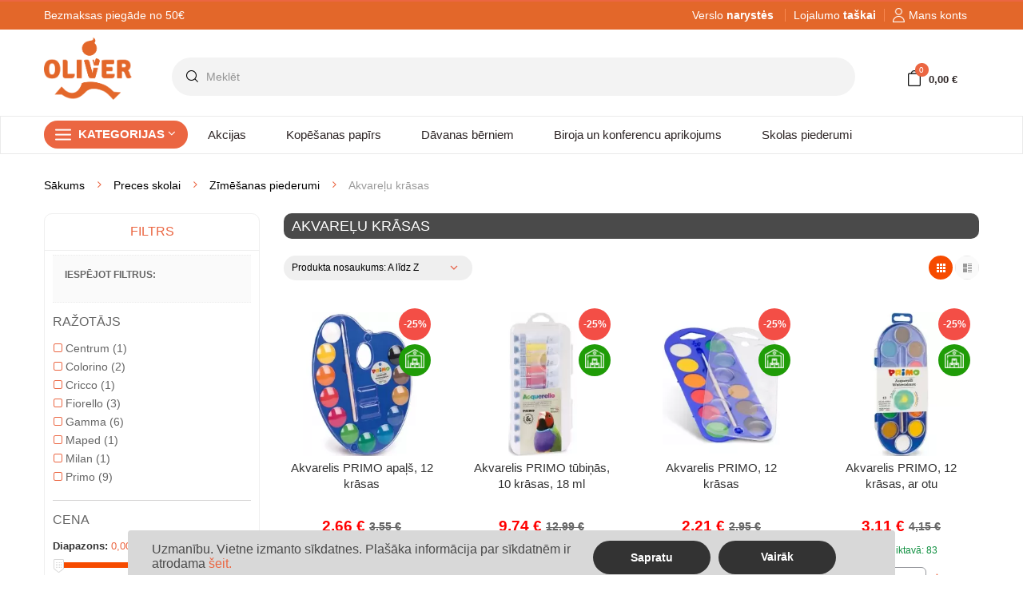

--- FILE ---
content_type: text/html; charset=utf-8
request_url: https://oliver24.lv/181-akvarelu-krasas
body_size: 54102
content:
<!DOCTYPE HTML>
<!--[if lt IE 7]> <html class="no-js lt-ie9 lt-ie8 lt-ie7" lang="lv-lv"><![endif]-->
<!--[if IE 7]><html class="no-js lt-ie9 lt-ie8 ie7" lang="lv-lv"><![endif]-->
<!--[if IE 8]><html class="no-js lt-ie9 ie8" lang="lv-lv"><![endif]-->
<!--[if gt IE 8]> <html class="no-js ie9" lang="lv-lv"><![endif]-->
<html lang="lv-lv">
<head>
	<meta charset="utf-8" />
	<title>Akvareļu krāsas tiešsaistē par izdevīgu cenu - oliver24.lv</title>
			<meta name="description" content="Laiks visu piepildīt ar krāsām! Akvarelis ir lielisks veids, kā atraisīt radošumu. Tiešsaistē iegādājieties visas gleznošanai nepieciešamās lietas par izdevīgu cenu." />
			<meta name="robots" content="index,follow" />
	<meta name="viewport" content="width=device-width, minimum-scale=0.25, maximum-scale=1.6, initial-scale=1.0" />
	<meta name="apple-mobile-web-app-capable" content="yes" />

	<link rel="icon" type="image/png" sizes="16x16" href="/img/fav/16x16.png">
	<link rel="icon" type="image/png" sizes="24x24" href="/img/fav/24x24.png">
	<link rel="icon" type="image/png" sizes="32x32" href="/img/fav/32x32.png">
	<link rel="icon" type="image/png" sizes="48x48" href="/img/fav/48x48.png">
	<link rel="icon" type="image/png" sizes="64x64" href="/img/fav/64x64.png">

	<link rel="apple-touch-icon" sizes="180x180" href="https://oliver.lt/img/logo180.png">
	 
					<link rel="stylesheet" href="/themes/kuteshop/css/global.css?v=1.4.8" type="text/css" media="all" />
					<link rel="stylesheet" href="/themes/kuteshop/css/autoload/animate.css?v=1.4.8" type="text/css" media="all" />
					<link rel="stylesheet" href="/themes/kuteshop/css/autoload/font-awesome.css?v=1.4.8" type="text/css" media="all" />
					<link rel="stylesheet" href="/themes/kuteshop/css/autoload/highdpi.css?v=1.4.8" type="text/css" media="all" />
					<link rel="stylesheet" href="/themes/kuteshop/css/autoload/responsive-tables.css?v=1.4.8" type="text/css" media="all" />
					<link rel="stylesheet" href="/themes/kuteshop/css/autoload/uniform.default.css?v=1.4.8" type="text/css" media="all" />
					<link rel="stylesheet" href="/themes/kuteshop/css/autoload/version-update.css?v=1.4.8" type="text/css" media="all" />
					<link rel="stylesheet" href="/themes/kuteshop/css/product_list.css?v=1.4.8" type="text/css" media="all" />
					<link rel="stylesheet" href="/themes/kuteshop/css/category.css?v=1.4.8" type="text/css" media="all" />
					<link rel="stylesheet" href="/themes/kuteshop/css/scenes.css?v=1.4.8" type="text/css" media="all" />
					<link rel="stylesheet" href="/themes/kuteshop/css/modules/blockcart/blockcart.css?v=1.4.8" type="text/css" media="all" />
					<link rel="stylesheet" href="/js/jquery/plugins/bxslider/jquery.bxslider.css?v=1.4.8" type="text/css" media="all" />
					<link rel="stylesheet" href="/js/jquery/ui/themes/base/jquery.ui.core.css?v=1.4.8" type="text/css" media="all" />
					<link rel="stylesheet" href="/js/jquery/ui/themes/base/jquery.ui.slider.css?v=1.4.8" type="text/css" media="all" />
					<link rel="stylesheet" href="/js/jquery/ui/themes/base/jquery.ui.theme.css?v=1.4.8" type="text/css" media="all" />
					<link rel="stylesheet" href="/themes/kuteshop/css/modules/blocklayered/blocklayered.css?v=1.4.8" type="text/css" media="all" />
					<link rel="stylesheet" href="/themes/kuteshop/css/modules/blockcontact/blockcontact.css?v=1.4.8" type="text/css" media="all" />
					<link rel="stylesheet" href="/themes/kuteshop/css/modules/blocknewsletter/blocknewsletter.css?v=1.4.8" type="text/css" media="all" />
					<link rel="stylesheet" href="/themes/kuteshop/css/modules/blocksearch/blocksearch.css?v=1.4.8" type="text/css" media="all" />
					<link rel="stylesheet" href="/themes/kuteshop/css/modules/themeconfigurator/css/hooks.css?v=1.4.8" type="text/css" media="all" />
					<link rel="stylesheet" href="/modules/megamenus/css/hook/megamenus.css?v=1.4.8" type="text/css" media="all" />
					<link rel="stylesheet" href="/modules/sociallogin/views/css/bootstrap-social.css?v=1.4.8" type="text/css" media="all" />
					<link rel="stylesheet" href="https://cdnjs.cloudflare.com/ajax/libs/toastr.js/latest/toastr.min.css?v=1.4.8" type="text/css" media="all" />
					<link rel="stylesheet" href="/modules/autocompletesearch/css/autocomplete-styles.css?v=1.4.8" type="text/css" media="all" />
					<link rel="stylesheet" href="/modules/prestacookie/prestacookie.css?v=1.4.8" type="text/css" media="all" />
					<link rel="stylesheet" href="/modules/kg_directo_menu/css/oliver_menu.css?v=1.4.8" type="text/css" media="all" />
					<link rel="stylesheet" href="/modules/newsletterpop/views/css/front.css?v=1.4.8" type="text/css" media="all" />
					<link rel="stylesheet" href="/modules/kg_oliver/views/css/kasetes_filter.css?v=1.4.8" type="text/css" media="all" />
					<link rel="stylesheet" href="/themes/kuteshop/css/flaticon.css?v=1.4.8" type="text/css" media="all" />
					<link rel="stylesheet" href="/modules/mdgiftproduct/views/css/splide.min.css?v=1.4.8" type="text/css" media="all" />
					<link rel="stylesheet" href="/modules/mdgiftproduct/views/css/front.css?v=1.4.8" type="text/css" media="all" />
			
	<style>
				ul.horizontal-top-megamenu.menu {
			-webkit-border-bottom-right-radius: 14px;
			-moz-border-radius-bottomright: 14px;
			border-bottom-right-radius: 14px;
		}

		.nav-top-menu .nav-vertical-left-megamenu .widget-title {
			-webkit-border-bottom-left-radius: 14px;
			-moz-border-radius-bottomleft: 14px;
			border-bottom-left-radius: 14px;
		}

		.nav-top-menu .container::before {
			top: 0px;
			content: "";
			height: 40px;
			width: 99%;
			-webkit-box-shadow: 2px 22px 22px -11px rgba(0,0,0,0.2);
			-moz-box-shadow: 2px 22px 22px -11px rgba(0,0,0,0.2);
			box-shadow: 2px 22px 22px -11px rgba(0,0,0,0.2);
			position: absolute;
			z-index: 0;
		}
                
                #layered_block_left ul li input {
                    display: none;
                }

			</style>



			<script type="text/javascript">
var FancyboxI18nClose = 'Close';
var FancyboxI18nNext = 'Next';
var FancyboxI18nPrev = 'Previous';
var ajaxsearch = false;
var back_tran = 'atpakaļ';
var baseDir = 'https://oliver24.lv/';
var baseUri = 'https://oliver24.lv/';
var blocklayeredSliderName = {"price":"cena","weight":"svars"};
var blocknewsletter_url = 'https://oliver24.lv/module/blocknewsletter/register';
var cart_page_redirect_link = '//oliver24.lv/cart?action=show';
var ch_enter_pasword = 'Ievadiet paroli';
var ch_error_accept_rules = 'Jums jāpiekrīt pirk&scaron;anas noteikumiem un nosacījumiem';
var ch_error_bad_company_address = 'Nederīga uzņēmuma adrese';
var ch_error_bad_company_code = 'Nederīgs uzņēmuma kods';
var ch_error_bad_company_name = 'Nederīgs uzņēmuma nosaukums ';
var ch_error_bad_phone = 'Nederīgs tālruņa numurs ';
var ch_error_bad_postcode = 'Nederīgs pasta indekss';
var ch_error_bad_vatcode = 'Nederīgs PVN kods';
var ch_error_please_fill_all_information = 'Lūdzu, aizpildiet visu informāciju';
var ch_error_select_delivery = 'Izvēlieties piegādes metodi';
var ch_error_select_lpexpress_post = 'Pasirinkite LPexpress pa&scaron;tomatą';
var ch_error_select_omniva_post = 'Izvēlieties Omniva terminālu';
var ch_error_select_payment = 'Izvēlieties piegādes metodi';
var ch_error_title = 'Kļūda iepirkumu grozā';
var checkout_error_str = 'Kļūda iepirkumu grozā';
var comparator_max_item = 0;
var comparedProductsIds = [];
var contentOnly = false;
var currency = {"id":1,"name":"Eurai","iso_code":"EUR","iso_code_num":"978","sign":"\u20ac","blank":"1","conversion_rate":"1.000000","deleted":"0","format":"2","decimals":"1","active":"1","prefix":"","suffix":" \u20ac","id_shop_list":null,"force_id":false};
var currencyBlank = 1;
var currencyFormat = 2;
var currencyRate = 1;
var currencySign = '€';
var customer_firstname = '';
var customer_lastname = '';
var default_wishlist_id = 0;
var displayList = false;
var filters = [{"type_lite":"manufacturer","type":"manufacturer","id_key":0,"name":"Ra\u017eot\u0101js","values":{"208":{"name":"Centrum","nbr":"1","link":"https:\/\/oliver24.lv\/181-akvarelu-krasas#razotajs-centrum","rel":"nofollow"},"620":{"name":"Colorino","nbr":"2","link":"https:\/\/oliver24.lv\/181-akvarelu-krasas#razotajs-colorino","rel":"nofollow"},"33":{"name":"Cricco","nbr":"1","link":"https:\/\/oliver24.lv\/181-akvarelu-krasas#razotajs-cricco","rel":"nofollow"},"193":{"name":"Fiorello","nbr":"3","link":"https:\/\/oliver24.lv\/181-akvarelu-krasas#razotajs-fiorello","rel":"nofollow"},"1814":{"name":"Gamma","nbr":"6","link":"https:\/\/oliver24.lv\/181-akvarelu-krasas#razotajs-gamma","rel":"nofollow"},"3":{"name":"Maped","nbr":"1","link":"https:\/\/oliver24.lv\/181-akvarelu-krasas#razotajs-maped","rel":"nofollow"},"1108":{"name":"Milan","nbr":"1","link":"https:\/\/oliver24.lv\/181-akvarelu-krasas#razotajs-milan","rel":"nofollow"},"1811":{"name":"Primo","nbr":"9","link":"https:\/\/oliver24.lv\/181-akvarelu-krasas#razotajs-primo","rel":"nofollow"}},"filter_show_limit":"0","filter_type":"0"},{"type_lite":"price","type":"price","id_key":0,"name":"Cena","slider":true,"max":"10","min":"0","values":{"1":"10","0":"0"},"unit":"\u20ac","format":"2","filter_show_limit":"0","filter_type":"0"},{"type_lite":"quantity","type":"quantity","id_key":0,"name":"Pieejam\u012bba","values":[{"name":"Nav pieejams","nbr":1,"link":"https:\/\/oliver24.lv\/181-akvarelu-krasas#pieejamiba-nav_pieejams","rel":"nofollow"},{"name":"Pieejam\u0101s vispirms","nbr":23,"link":"https:\/\/oliver24.lv\/181-akvarelu-krasas#pieejamiba-pieejamas_vispirms","rel":"nofollow"}],"filter_show_limit":"0","filter_type":"1"}];
var gift_controller_url = 'https://oliver24.lv/module/mdgiftproduct/FreeGiftproducts';
var id_lang = 3;
var id_shop = 2;
var instantsearch = false;
var isGuest = 0;
var isLogged = 0;
var isMobile = false;
var kasetes_filter_url = 'https://oliver24.lv/kaseciu-paieska';
var kasetes_models_url = 'https://oliver24.lv/modules/kg_oliver/manufacturerModels.php';
var max_item = 'You cannot add more than 0 product(s) to the product comparison';
var md_current_currency = '€';
var md_gift_color = false;
var md_gift_layout = false;
var min_item = 'Please select at least one product';
var msg_maximum_gift = 'You cannot add more than max_gift gift_s_, please adjust your choices';
var not_available_msg = 'This product is no longer in stock with these options';
var page_name = 'category';
var param_product_url = '#';
var priceDisplayMethod = 0;
var priceDisplayPrecision = 2;
var quickView = false;
var request = 'https://oliver24.lv/181-akvarelu-krasas';
var roundMode = 2;
var secureKey = '9ac9da31d0677ed6f8c643169473bdda';
var selec_model_txt = 'Pasirinkite modelį';
var ssIsCeInstalled = false;
var static_token = '9f61ed32d46fc04d895fde445d2616c9';
var token = '98ce9a71c69d93b6bbfb4714513b0d1f';
var usingSecureMode = true;
var venipak_checkout_type = '1';
var venipak_controller_url = 'https://oliver24.lv/module/venipakcarrier/front';
var venipak_id_carrier = '71';
var venipak_id_parcels = '56';
var venipak_ps_version = '1.6';
var venipak_token = '9f61ed32d46fc04d895fde445d2616c9';
</script>

			<script type="text/javascript" src="/js/jquery/jquery-1.11.0.min.js?v=2.1.3"></script>
			<script type="text/javascript" src="/js/jquery/jquery-migrate-1.2.1.min.js?v=2.1.3" ></script>
			<script type="text/javascript" src="/js/jquery/plugins/jquery.easing.js?v=2.1.3" ></script>
			<script type="text/javascript" src="/js/tools.js?v=2.1.3" ></script>
			<script type="text/javascript" src="/themes/kuteshop/js/global.js?v=2.1.3" ></script>
			<script type="text/javascript" src="/themes/kuteshop/js/autoload/10-bootstrap.min.js?v=2.1.3" ></script>
			<script type="text/javascript" src="/themes/kuteshop/js/autoload/15-jquery.total-storage.min.js?v=2.1.3" ></script>
			<script type="text/javascript" src="/themes/kuteshop/js/autoload/bootstrap.min.js?v=2.1.3" ></script>
			<script type="text/javascript" src="/themes/kuteshop/js/autoload/jquery.actual.min.js?v=2.1.3" ></script>
			<script type="text/javascript" src="/themes/kuteshop/js/autoload/owl.carousel.js?v=2.1.3" ></script>
			<script type="text/javascript" src="/themes/kuteshop/js/autoload/theme-script.js?v=2.1.3" ></script>
			<script type="text/javascript" src="/themes/kuteshop/js/category.js?v=2.1.3" ></script>
			<script type="text/javascript" src="/themes/kuteshop/js/modules/blockcart/ajax-cart.js?v=2.1.3" ></script>
			<script type="text/javascript" src="/js/jquery/plugins/jquery.scrollTo.js?v=2.1.3" ></script>
			<script type="text/javascript" src="/js/jquery/plugins/jquery.serialScroll.js?v=2.1.3" ></script>
			<script type="text/javascript" src="/js/jquery/plugins/bxslider/jquery.bxslider.js?v=2.1.3" ></script>
			<script type="text/javascript" src="/themes/kuteshop/js/tools/treeManagement.js?v=2.1.3" ></script>
			<script type="text/javascript" src="/themes/kuteshop/js/modules/blocklayered/blocklayered.js?v=2.1.3" ></script>
			<script type="text/javascript" src="/js/jquery/ui/jquery.ui.core.min.js?v=2.1.3" ></script>
			<script type="text/javascript" src="/js/jquery/ui/jquery.ui.widget.min.js?v=2.1.3" ></script>
			<script type="text/javascript" src="/js/jquery/ui/jquery.ui.mouse.min.js?v=2.1.3" ></script>
			<script type="text/javascript" src="/js/jquery/ui/jquery.ui.slider.min.js?v=2.1.3" ></script>
			<script type="text/javascript" src="/modules/categoryslider/js/categoryslider.js?v=2.1.3" ></script>
			<script type="text/javascript" src="/js/jquery/plugins/jquery.hoverIntent.js?v=2.1.3" ></script>
			<script type="text/javascript" src="/modules/pagelink/js/front-end/pagelink.js?v=2.1.3" ></script>
			<script type="text/javascript" src="/modules/megamenus/js/hook/waypoints.js?v=2.1.3" ></script>
			<script type="text/javascript" src="/modules/megamenus/js/hook/waypoints-sticky.js?v=2.1.3" ></script>
			<script type="text/javascript" src="/modules/megamenus/js/hook/megamenus.js?v=2.1.3" ></script>
			<script type="text/javascript" src="/modules/megadeal/js/hook/jquery.countdown.plugin.min.js?v=2.1.3" ></script>
			<script type="text/javascript" src="/modules/megadeal/js/hook/jquery.countdown.min.js?v=2.1.3" ></script>
			<script type="text/javascript" src="/modules/sociallogin/views/js/action.js?v=2.1.3" ></script>
			<script type="text/javascript" src="https://use.fontawesome.com/5b43f1fbfd.js?v=2.1.3" ></script>
			<script type="text/javascript" src="https://cdnjs.cloudflare.com/ajax/libs/toastr.js/latest/toastr.min.js?v=2.1.3" ></script>
			<script type="text/javascript" src="/modules/autocompletesearch/js/jquery.autocomplete.js?v=2.1.3" ></script>
			<script type="text/javascript" src="/modules/autocompletesearch/js/search-autocomplete.js?v=2.1.3" ></script>
			<script type="text/javascript" src="/modules/kg_directo_menu/js/isotope.pkgd.min.js?v=2.1.3" ></script>
			<script type="text/javascript" src="/modules/kg_directo_menu/js/oliver_menu.js?v=2.1.3" ></script>
			<script type="text/javascript" src="/modules/fbconversiontracking/views/js/fbtracking.js?v=2.1.3" ></script>
			<script type="text/javascript" src="/modules/newsletterpop/views/js/front.js?v=2.1.3" ></script>
			<script type="text/javascript" src="/modules/kg_oliver/views/js/kasetes_filter.js?v=2.1.3" ></script>
			<script type="text/javascript" src="/modules/mdgiftproduct/views/js/splide.min.js?v=2.1.3" ></script>
			<script type="text/javascript" src="/modules/mdgiftproduct/views/js/front16.js?v=2.1.3" ></script>
	
			<script type="text/javascript" src="https://oliver24.lv/themes/kuteshop/js/15-jquery.uniform-modified.js"></script>
		

	
	
	<link href="https://fonts.googleapis.com/css?family=Anton|Open+Sans:300,600&amp;subset=latin,latin-ext" rel="preload" as="style" onload="this.onload=null;this.rel='stylesheet'" />
	<script type="text/javascript">
var sp_link_base ='https://oliver24.lv';
</script>

<script type="text/javascript">
function renderDataAjax(jsonData)
{
    for (var key in jsonData) {
	    if(key=='java_script')
        {
            $('body').append(jsonData[key]);
        }
        else
            if($('#ets_speed_dy_'+key).length)
            {
                if($('#ets_speed_dy_'+key+' #layer_cart').length)
                {
                    $('#ets_speed_dy_'+key).before($('#ets_speed_dy_'+key+' #layer_cart').clone());
                    $('#ets_speed_dy_'+key+' #layer_cart').remove();
                    $('#layer_cart').before('<div class="layer_cart_overlay"></div>');
                }
                $('#ets_speed_dy_'+key).replaceWith(jsonData[key]);  
            }
              
    }
    if($('#header .shopping_cart').length && $('#header .cart_block').length)
    {
        var shopping_cart = new HoverWatcher('#header .shopping_cart');
        var cart_block = new HoverWatcher('#header .cart_block');
        $("#header .shopping_cart a:first").hover(
    		function(){
    			if (ajaxCart.nb_total_products > 0 || parseInt($('.ajax_cart_quantity').html()) > 0)
    				$("#header .cart_block").stop(true, true).slideDown(450);
    		},
    		function(){
    			setTimeout(function(){
    				if (!shopping_cart.isHoveringOver() && !cart_block.isHoveringOver())
    					$("#header .cart_block").stop(true, true).slideUp(450);
    			}, 200);
    		}
    	);
    }
    if(typeof jsonData.custom_js!== undefined && jsonData.custom_js)
        $('head').append('<script src="'+sp_link_base+'/modules/ets_superspeed/views/js/script_custom.js">');
}
</script>

<style>
.layered_filter_ul .radio,.layered_filter_ul .checkbox {
    display: inline-block;
}
.ets_speed_dynamic_hook .cart-products-count{
    display:none!important;
}
.ets_speed_dynamic_hook .ajax_cart_quantity ,.ets_speed_dynamic_hook .ajax_cart_product_txt,.ets_speed_dynamic_hook .ajax_cart_product_txt_s{
    display:none!important;
}
.ets_speed_dynamic_hook .shopping_cart > a:first-child:after {
    display:none!important;
}
</style><style type="text/css"></style><style type="text/css">.background_ff3366, .background_ff3366.active{background: #ff3366 !important;}.bor_b_ff3366, bor_b_ff3366.active {border-bottom-color: #ff3366 !important;}.bor_t_ff3366, bor_t_ff3366.active{border-top-color: #ff3366 !important;}.color_hover_009706:hover, .active .color_hover_009706, .color_second_009706{color: #009706!important;}.color_2200ff{color: #2200ff !important;}.color_hover_df3a00:hover, .active .color_hover_df3a00, .color_second_df3a00{color: #df3a00!important;}</style><style type="text/css"></style><style type="text/css"></style>
			<!-- FBAOCT 1.5.6-->
			<script>
!function(f,b,e,v,n,t,s){if(f.fbq)return;n=f.fbq=function(){n.callMethod?
n.callMethod.apply(n,arguments):n.queue.push(arguments)};if(!f._fbq)f._fbq=n;
n.push=n;n.loaded=!0;n.version='2.0';n.queue=[];t=b.createElement(e);t.async=!0;
t.src=v;s=b.getElementsByTagName(e)[0];s.parentNode.insertBefore(t,s)}(window,
document,'script','//connect.facebook.net/en_US/fbevents.js');

fbq('init', '336168457866184');
fbq('track', "PageView");

</script>
<noscript><img height="1" width="1" style="display:none" src="https://www.facebook.com/tr?id=336168457866184&ev=PageView&noscript=1"/></noscript>	<script>
	fbaoct_obj = {"page_type":"C","currency":"EUR","product":[],"category":{"name":"Akvare\u013cu kr\u0101sas"},"order":[]};
	</script>            
    <style type="text/css">
    /*
     * color-background-border
     * 1:use
     * 0:no use
     */

    /***  Font default ***/

    /* body_background_color */
        body
    {
        background-color: #ffffff;
    }
        /* body_text_color */
        body,
    .body-style-1 .services h3 a
    {
        color: #333333;
    }
        /* link_color */
        a,
    body.option8 .home-blogs .article .readmore a
    {
        color: #666666;
    }
        /* link_second_color */
        a:hover,
    .price.product-price.price_color,
    .body-style-1 .services h3 a:hover,
    .megabox.footer_links ul.links li a:hover,
    body.option8 .home-blogs .article .post-desc .post-title a:hover,
    body.option8 .home-blogs .article .readmore a
    {
        color: #f64b00;
    }
    .trademark-info .trademark-link:hover{
        border-color: #f64b00;
    }
    
    /* first_color */
        .header-style-1 .shopping-cart-box a.cart-link i.cart-icon:before,
    .header-style-1 .horizontal-top-megamenu > li.actived,
    .header-style-1 .horizontal-top-megamenu > li:hover,
    .responsive-main-menu,
    a.responsive-main-menu:hover,
    .header-style-2 .nav-horizontal-top-megamenu,
    .header-style-2 #sticky-header .horizontal-top-megamenu > li.actived,
    .header-style-2 #sticky-header .horizontal-top-megamenu > li:hover,
    .header-style-2 .kt-btn-search,
    .header-style-1 .kt-btn-search,
    .header-style-3 .kt-btn-search,
    .header-style-6 .kt-btn-search,
    .header-style-8 .kt-btn-search,
    .header-style-3 .nav-vertical-left-megamenu h3.widget-title,
    .header-style-3 .nav-vertical-left-megamenu a.vertical-responsive,
    .header-style-4 .nav-vertical-left-megamenu h3.widget-title,
    .header-style-4 .nav-vertical-left-megamenu a.vertical-responsive,
    .header-style-5 .nav-horizontal-top-megamenu,
    .header-style-6 .nav-horizontal-top-megamenu,
    .header-style-6 #header,
    .header-style-7 #displayKSNavTop-main,
    .header-style-8 .nav-horizontal-top-megamenu .horizontal-responsive,
    .trademark-product .info-product .btn-view-more:hover,
    .cart-block .cart-block-content .cart-buttons a.btn-check-out,
    a.button,
    #mail-box .btn,
    .btn-add-cart,
    .button.button-medium:hover,
    .product-list .product-style-2 .add-to-cart:hover,
    .owl-controls .owl-prev:hover,
    .owl-controls .owl-next:hover,
    .display-product-option li.selected span,
    .display-product-option li:hover span,
    .product-list.list .add-to-cart,
    .product-list .product-style-2 div.quick_view a:hover,
    .header-top-right .homeslider .bx-controls-direction .bx-prev,
    .header-top-right .homeslider .bx-controls-direction .bx-next,
    .body-style-8 a.btn:hover,
    .body-style-8 a.button:hover,
    #category .product-list .product-style-2 .add-to-cart:hover,
    #category .product-list .product-style-2 div.quick_view a.search:hover,
    #category .product-list .product-style-2 div.quick_view a.compare:hover,
    #category .product-list .product-style-2 div.quick_view a.heart:hover,
    .button.button-small:hover,
    .pagination > .active > a,
    .pagination > .active > span,
    .pagination > .active > a:hover,
    .pagination > .active > span:hover,
    .pagination > .active > a:focus,
    .pagination > .active > span:focus,
    .product div.btn-actions a:hover,
    .product .add-to-cart:hover,
    #product .box-info-product .add_to_compare:hover:before,
    #product .box-info-product .add_to_compare.checked:before,
    #product #wishlist_button:hover:before,
    #product #wishlist_button_nopop:hover:before
    {
        background-color: #f64b00;
    }
    /* impotant */
    div#layered_price_slider .ui-slider-range.ui-widget-header.ui-corner-all
    {
        background-color: #f64b00 !important;
    }
    .header-style-1  #nav-top-menu > .container,
    .megamenu .mega-group-header > a,
    .page-heading span.page-heading-title
    {
        border-bottom-color:#f64b00 !important;
    }
    .top-header .dropdown-menu,
    .sticky-header .dropdown-menu,
    .pagelink-widget .dropdown-menu
    {
        border-top-color:#f64b00 !important;
    }

    .header-style-1 .megamenu a:hover,
    .header-style-2 .shopping-cart-box a.cart-link,
    .header-style-2 a.link-compare,
    .header-style-2 a.link-wishlist,
    .header-style-5 .shopping-cart-box a.cart-link,
    .header-style-5 a.link-compare,
    .header-style-5 a.link-wishlist,
    .header-style-5 .categorysearch .kt-btn-search,
    .megabox.footer_links ul.links li a:hover,
    #product .box-info-product .add_to_compare:hover,
    #product .box-info-product .add_to_compare.checked,
    #product #wishlist_button:hover,
    #product #wishlist_button_nopop:hover
    {
        color:#f64b00;
    }
    .header-style-2 .shopping-cart-box a.cart-link,
    .header-style-2 a.link-compare,
    .header-style-2 a.link-wishlist,
    .header-style-3 .main-header .header-search-box .form-inline,
    .header-style-5 .shopping-cart-box a.cart-link,
    .header-style-5 a.link-compare,
    .header-style-5 a.link-wishlist,
    .body-style-8 a.btn:hover,
    .body-style-8 a.button:hover,
    .pagination > .active > a,
    .pagination > .active > span,
    .pagination > .active > a:hover,
    .pagination > .active > span:hover,
    .pagination > .active > a:focus,
    .pagination > .active > span:focus
    {
        border-color:#f64b00 !important;
    }
    .header-style-6 .main-header .header-search-box .form-inline .form-group.search_category
    {
        border-left-color:#f64b00 !important;
    }
    /* rgb */
    #category .product-list .product-style-2 .add-to-cart,
    #category .product-list .product-style-2 div.quick_view a.search,
    #category .product-list .product-style-2 div.quick_view a.compare,
    #category .product-list .product-style-2 div.quick_view a.heart,
    #category .button.button-small,
    #category .product div.btn-actions a,
    #category .product .add-to-cart
    {
       /* background-color:rgba(246,75,0,0.8);*/
    }
    

    /* first_text_color */
        .header-style-1 .shopping-cart-box a.cart-link .cart-icon:before,
    .header-style-1 .horizontal-top-megamenu > li.actived,
    .header-style-1 .horizontal-top-megamenu > li:hover,
    .responsive-main-menu,
    a.responsive-main-menu:hover,
    .header-style-2 .horizontal-top-megamenu > li > a,
    .header-style-2 #sticky-header .horizontal-top-megamenu > li.actived > a,
    .header-style-2 #sticky-header .horizontal-top-megamenu > li:hover > a,
    .header-style-2 .kt-btn-search,
    .header-style-1 .kt-btn-search,
    .header-style-3 .kt-btn-search,
    .header-style-6 .kt-btn-search,
    .header-style-8 .kt-btn-search,
    .header-style-3 .nav-vertical-left-megamenu h3.widget-title,
    .header-style-3 .nav-vertical-left-megamenu a.vertical-responsive,
    .header-style-4 .nav-vertical-left-megamenu h3.widget-title,
    .header-style-4 .nav-vertical-left-megamenu a.vertical-responsive,
    .header-style-5 .nav-horizontal-top-megamenu .menu>li >a,
    .header-style-6 .nav-horizontal-top-megamenu .menu>li >a,
    .header-style-6 #header,
    .header-style-6 #header .pagelink > li > a,
    .header-style-7 #displayKSNavTop-main,
    .header-style-7 #displayKSNavTop-main .pagelink > li > a,
    .header-style-7 #displayKSNavTop-main .cart-link,
    .header-style-8 .nav-horizontal-top-megamenu .horizontal-responsive,
    .trademark-product .info-product .btn-view-more:hover,
    .cart-block .cart-block-content .cart-buttons a.btn-check-out,
    a.button,
    #mail-box .btn,
    .btn-add-cart,
    .button.button-medium:hover,
    .product-list .product-style-2 .add-to-cart:hover,
    .owl-controls .owl-prev:hover,
    .owl-controls .owl-next:hover,
    .display-product-option li.selected span,
    .display-product-option li:hover span,
    .product-list.list .add-to-cart,
    .product-list .product-style-2 div.quick_view a:hover,
    .header-top-right .homeslider .bx-controls-direction .bx-prev,
    .header-top-right .homeslider .bx-controls-direction .bx-next,
    .body-style-8 a.btn:hover,
    .body-style-8 a.button:hover,
    #category .product-list .product-style-2 .add-to-cart,
    #category .product-list .product-style-2 div.quick_view a.search,
    #category .product-list .product-style-2 div.quick_view a.compare,
    #category .product-list .product-style-2 div.quick_view a.heart,
    #category .button.button-small,
    #category .product div.btn-actions a,
    #category .product .add-to-cart
    {
        color: #ffffff;
    }

        /* second_color */
        .header-style-1 .nav-vertical-left-megamenu h3.widget-title,
    .header-style-1 .nav-vertical-left-megamenu a.vertical-responsive,
    .header-style-2 .nav-vertical-left-megamenu h3.widget-title,
    .header-style-2 .nav-vertical-left-megamenu a.vertical-responsive,
    .header-style-2 .horizontal-top-megamenu > li.actived,
    .header-style-2 .horizontal-top-megamenu > li:hover,
    .header-style-5 .vertical-responsive,
    .header-style-6 .vertical-responsive,
    .header-style-7 .nav-vertical-left-megamenu h3.widget-title,
    .header-style-7 .nav-vertical-left-megamenu a.vertical-responsive,
    a.button:hover,
    .btn-add-cart:hover,
    .product-list.list .add-to-cart:hover,
    .header-top-right .homeslider .bx-controls-direction .bx-prev:hover,
    .header-top-right .homeslider .bx-controls-direction .bx-next:hover
    {
        background-color: #f64b00;
    }
    .header-style-2 .shopping-cart-box a.cart-link:hover,
    .header-style-2 a.link-compare:hover,
    .header-style-2 a.link-wishlist:hover,
    .header-style-5 .shopping-cart-box a.cart-link:hover,
    .header-style-5 a.link-compare:hover,
    .header-style-5 a.link-wishlist:hover
    {
        border-color: #f64b00 !important;
        color: #f64b00;
    }
    
    /* second_text_color */
        .header-style-1 .nav-vertical-left-megamenu h3.widget-title,
    .header-style-1 .nav-vertical-left-megamenu a.vertical-responsive,
    .header-style-2 .nav-vertical-left-megamenu h3.widget-title,
    .header-style-2 .nav-vertical-left-megamenu a.vertical-responsive,
    .header-style-2 .horizontal-top-megamenu > li.actived > a,
    .header-style-2 .horizontal-top-megamenu > li:hover > a,
    .header-style-5 .vertical-responsive,
    .header-style-6 .vertical-responsive,
    .header-style-7 .nav-vertical-left-megamenu h3.widget-title,
    .header-style-7 .nav-vertical-left-megamenu a.vertical-responsive,
    a.button:hover,
    .btn-add-cart:hover,
    .product-list.list .add-to-cart:hover,
    .header-top-right .homeslider .bx-controls-direction .bx-prev:hover,
    .header-top-right .homeslider .bx-controls-direction .bx-next:hover
    {
        color: #ffffff;
    }


    
    /* third_color */
        .header-style-1 .top-header,
    .header-style-1 .chosen-container-single .chosen-single,
    .header-style-1 .dropdown-menu > li > a:hover,
    .header-style-1 .dropdown-menu > li > a:focus,
    .header-style-2 .top-header,
    .header-style-2 .chosen-container-single .chosen-single,
    .header-style-2 #nav-top-menu,
    .header-style-6 .horizontal-top-megamenu > li.actived,
    .header-style-6 .horizontal-top-megamenu > li:hover,
    .header-style-6 .chosen-container-single .chosen-single,
    .header-style-6 .main-header .header-search-box .form-inline,
    .header-style-7 .horizontal-top-megamenu > li.actived,
    .header-style-7 .horizontal-top-megamenu > li:hover
    {
        background-color: #f6f6f6;
    }
    
    /* third_text_color */
        .header-style-1 .top-header,
    .header-style-1 .chosen-container-single .chosen-single,
    .header-style-2 .top-header,
    .header-style-2 .chosen-container-single .chosen-single,
    .header-style-6 .horizontal-top-megamenu > li.actived,
    .header-style-6 .horizontal-top-megamenu > li:hover,
    .header-style-6 .chosen-container-single .chosen-single,
    .header-style-7 .horizontal-top-megamenu > li.actived,
    .header-style-7 .horizontal-top-megamenu > li:hover
    {
        color: #666666;
    }
    
    /* four_color */
    
    /* four_text_color */
    
    /* five_color */
        .header-style-7 #displayKSHeaderInfo,
    .body-style-3 #displayKSSlider-main
    {
        background-color: #fff;
    }
    
    /* four_text_color */
    </style>


	<!--[if IE 8]>
	<script src="https://oss.maxcdn.com/libs/html5shiv/3.7.0/html5shiv.js"></script>
	<script src="https://oss.maxcdn.com/libs/respond.js/1.3.0/respond.min.js"></script>
	<![endif]-->
	
	
			
				
	

			<meta name="verify-paysera" content="d29b71264de8cba1bd05e5c0188ca851">
	
	
	
	<script type="text/javascript">
		/*
        function downloadJSAtOnload() {
            var element = document.createElement("script");
            element.src = "defer.js";
            document.body.appendChild(element);
        }
        if (window.addEventListener)
            window.addEventListener("load", downloadJSAtOnload, false);
        else if (window.attachEvent)
            window.attachEvent("onload", downloadJSAtOnload);
        else window.onload = downloadJSAtOnload;
        */
	</script>
	
	<script src="https://oliver98847.activehosted.com/f/embed.php?id=1" type="text/javascript" charset="utf-8"></script>
    
    <!-- Google Tag Manager -->
    <script>(function(w,d,s,l,i){w[l]=w[l]||[];w[l].push({'gtm.start':
    new Date().getTime(),event:'gtm.js'});var f=d.getElementsByTagName(s)[0],
    j=d.createElement(s),dl=l!='dataLayer'?'&l='+l:'';j.async=true;j.src=
    'https://www.googletagmanager.com/gtm.js?id='+i+dl;f.parentNode.insertBefore(j,f);
    })(window,document,'script','dataLayer','GTM-TDTQC2T');</script>
    <!-- End Google Tag Manager -->
	

            <meta name="facebook-domain-verification" content="qs006xfxlxz0p184h10n6q7posdwx6"/>
    
	
		<script id='pixel-script-poptin' src='https://cdn.popt.in/pixel.js?id=6f9baa3864cbb' async='true'></script>
	
</head>

<body  id="category" class="option3   category-181 category-akvarelu-krasas show-left-column hide-right-column lang_lv">

<!-- Google Tag Manager (noscript) -->
<noscript><iframe src="https://www.googletagmanager.com/ns.html?id=GTM-TDTQC2T"
height="0" width="0" style="display:none;visibility:hidden"></iframe></noscript>
<!-- End Google Tag Manager (noscript) -->


<div id="page">
	
	<div id="header-container" class="header-style-3">
	
    
	<div id="sticky-layer_cart_container" class="sticky-item" data-sticky="layer_cart_container"></div>
	<div class="header-container">
		<header id="header">
																						<div id="displayKSNavTop-main" class="top-header">
					<div class="container">
						<div class="row">
							                                                                
								                                                                        
																			<div class="col-sm-12 top-left-corner" id="displayKSNavTop">
                                                                                    <div class="pull-left top-string-block top-string">
                                                                                        <div>Bezmaksas piegāde no 50€
</div>
                                                                                    </div>
                                                                                                               
        		<div class="pull-left pagelink-widget">
		<ul class="pagelink">
										       			<li class="">
													<a href="mailto:info@oliver24.lv" title="info@oliver24.lv">
																	<span class="fa fa-envelope-o"></span>
																<span class="link-title">info@oliver24.lv</span>
							</a>
							           		</li>
           		
							</ul>
		<div class="clearfix"></div>
	</div>
	
                           
        		<div class="pull-right stick-pagelink pagelink-widget">
		<ul class="pagelink">
														<li class="my-acount dropdown">
						<a href="https://oliver24.lv/my-account" title="Mans konts" class="visible-sm visible-xs visible-ts visible-md visible-md visible-lg dropdown-hover">
		           					           				<span class=" usr-ico"></span>
		           					           			<span class="link-title">Mans konts</span>
		           		</a>

	           			<ul class="pagelink-subs dropdown-menu">

																					<li><a href="https://oliver24.lv/login?back=my-account">Pieslēgties</a></li>
														           			</ul>
	           		</li>
           		
							</ul>
		<div class="clearfix"></div>
	</div>
	
        

                                                                                    
                                                                                    <div class="pull-right top-string-block">
                                                                                        <div>
                                                                                            
                                                                                                <a href="https://oliver24.lv/informacija/11-oliver-naryste" class="points-text">
                                                                                                    <span>Verslo</span> <b>narystės</b>
                                                                                                </a>
                                                                                            
                                                                                            
                                                                                                <a href="https://oliver24.lv/informacija/12-oliver-taskai" class="points-text">
                                                                                                    <span>Lojalumo</span> <b>taškai</b>
                                                                                                </a>
                                                                                            
                                                                                        </div>
                                                                                            
                                                                                        </div>
                                                                                    </div>
                                                                                </div>
																															<div class="clearfix"></div>
						</div>
					</div>
				</div>
						
			<!--/.top-header -->
			<div class="relative" id="layer_cart_container">
				<div class="container main-header">
					<div class="row static">
						<div id="header_logo" class="col-sm-12 col-md-2 logo">
							<div class="logo-inner">
								<a class="link-home-logo" href="https://oliver24.lv/" title="oliver24.lv">
									<img class="logo" src="https://oliver24.lv/img/oliver-logo.png" alt="oliver24.lv" />
								</a>
							</div>
						</div>
						<div class="col-sm-12 col-md-10 static hold-srch-cart">
							
																					<div id="displayHookTop" class=" static">
										<style type="text/css">
	#search_query_top.showLoader{
		background-image: url('https://oliver24.lv//modules/autocompletesearch/img/preloader.gif') !important;
		background-position:  285px  9px 
		 !important;
		background-repeat: no-repeat !important;
	
	</style>
	<input type="hidden" id="autocomplete-search-url" value="https://oliver24.lv/modules/autocompletesearch/autocomplete-controller.php">

	<script type="text/javascript">
	 jQuery(document).ready(function() {
		jQuery(document).on('focus', ':input', function() {
    	$(this).attr('autocomplete', 'off');
    });
	 	var content_result = "<div id='autocompletesearch_content_result' style='display: none'><div id='autocomplete_search_results'></div></div>";

	 	jQuery(content_result).insertAfter('#search_query_top').parent('form').find('.button-search, .button');
	 	var minLength = '3';
	 	if('1' == 1) {
			jQuery('#search_query_top').keyup(function() {
				val = jQuery(this).val();	
				if( val.length > 0 ) {
					$('#search_query_top').addClass('showLoader');
				}
				else {
					$('#search_query_top').removeClass('showLoader');
				}
				if(val.length < minLength) {
					$('div#autocompletesearch_content_result').hide();
				}

				if(val.length >= minLength) {
					if(('#autocomplete_search_results').length > 0 ) {
						$('div#autocompletesearch_content_result').addClass('show-border');
						$('#search_query_top').removeClass('showLoader');
					}
					else {
						$('div#autocompletesearch_content_result').removeClass('show-border');
						$('#search_query_top').addClass('showLoader');
					}
	 				autocompletesearch(this.value);
	 				jQuery('#autocompletesearch_content_result').show();
	 			}
	 		});


		}
	 });
	</script><!-- Block search module TOP -->
<div class="categorysearch header-search-box">
	<button id="mobile-menu-open"></button>

	<div class="categorysearch-inner">
	<form class="form-inline" id="searchbox" method="get" action="//oliver24.lv/search" >
		<input type="hidden" name="controller" value="search" />
		<input type="hidden" name="orderby" value="position" />
		<input type="hidden" name="orderway" value="desc" />
		<div class="form-group input-search input-serach">
                    <input class="search_query ac_input" type="text" id="search_query_top" name="search_query" placeholder="Meklēt" value="" />
		</div>
	</form>
</div>
</div>
<!-- /Block search module TOP -->
    <!-- MODULE Block cart -->
        <div class="blockcart_top ">
    		
    <div class="cart-block-container">
    	<div id="cart-block" class="shopping-cart-box">
                <a href="/login?back=my-account" class="usr-ico-m"></a>
	        <a class="cart-link" href="https://oliver24.lv/iepirkumu-grozs" title="Skatīt manu pirkuma grozu" rel="nofollow">
                    <span class="cart-container">
                        <i class="cart-icon"></i>
                        <span class="cart-quantity-icon">
                                <span class="ajax_cart_quantity ">0</span>
                        </span>
                        <span class="cart-small-block">
                            <span class="cart-price">0,00 €</span>
                            
                        </span>
                    </span>
	            <span class="total">
	    			<span class="ajax_cart_quantity">0</span>
	    			<span class="ajax_cart_product_txt">Item - </span>
	    			<span class="ajax_cart_product_txt_s unvisible">Items - </span>
	    			<span class="ajax_cart_total">
    					    						    						0,00 €
    						    			</span>
	            </span>
				<span class="ajax_cart_no_product">(tukšs)</span>
							</a>
	        				<div class="cart-block cart_block block exclusive">
					<div class="block_content cart-block-content">
						<!-- block list of products -->
						<div class="cart_block_list">
														<p class="cart_block_no_products">
								Nav produktu
							</p>
							

							<div class="cart-prices toal-cart">
								<div class="cart-prices-line first-line points-in-cart-live" style="display: none">
									<span class="price cart_block_points">+</span>
									<span class="pull-left">Asmeniniai taškai</span>
								</div>


																<div class="cart-prices-line last-line">
 									<span class="">Pavisam kopā: </span>
									<span class="cart_block_total ajax_block_cart_total toal-price">0,00 €</span>
								</div>
								
								<div class="ajax-delivery-time"></div>

							</div>

							<p class="cart-buttons">
								<a id="button_order_cart" class="btn-check-out button_111" href="https://oliver24.lv/iepirkumu-grozs" title="Pasūtīt" rel="nofollow">
										Pasūtīt
								</a>
							</p>

						</div>
					</div>
				</div><!-- .cart_block -->
					</div>
    </div>

        </div>
        
        	<div class="layer_cart_container">
	    	<div id="layer_cart">
	    		<div class="clearfix">
	    			<div class="layer_cart_product col-xs-12 col-md-12">
	    				<span class="cross" title="Aizvērt logu"></span>
	    				<div class="col-md-12">
							<h2>
								<i class="icon-check"></i>Produkts veiksmīgi pievienots iepirkumu grozam
							</h2>
						</div>
	    				<div class="product-image-container layer_cart_img">
	    				</div>
	    				<div class="layer_cart_product_info">
	    					<span id="layer_cart_product_title" class="product-name"></span>
	    					<span id="layer_cart_product_attributes"></span>
	    					<div>
	    						<strong class="dark">Daudzums</strong>
	    						<span id="layer_cart_product_quantity"></span>
	    					</div>
	    					<div>
	    						<strong class="dark">Pavisam kopā</strong>
	    						<span id="layer_cart_product_price"></span>
	    					</div>
	    				</div>
	    			</div>
	    			<div class="layer_cart_cart col-xs-12 col-md-12">
	    				<h2>
	    					<!-- Plural Case [both cases are needed because page may be updated in Javascript] -->
	    					<span class="ajax_cart_product_txt_s  unvisible">
	    						Tavā gozā ir  <span class="ajax_cart_quantity">0</span> produkti.
	    					</span>
	    					<!-- Singular Case [both cases are needed because page may be updated in Javascript] -->
	    					<span class="ajax_cart_product_txt ">
	    						Pastāv 1 prece Jūsu grozā.
	    					</span>

							<b>
								<span class="ajax_block_products_total">
																	</span>
							</b>


	    				</h2>
	    				<div class="layer_cart_row" style="display: none">
	    					<strong class="dark">
	    						Kopā produkti:
	    							    								    								(ar PVN)
	    								    							    					</strong>

	    				</div>
	    	
	    				<div class="layer_cart_row" style="display: none">
	    					<strong class="dark unvisible">
	    						Kopā piegāde:&nbsp;(ar PVN)	    					</strong>
	    					<span class="ajax_cart_shipping_cost unvisible">
	    							    							 Tiks noteikts	    							    					</span>
	    				</div>
	    					    				<div class="layer_cart_row" style="display: none">
	    					<strong class="dark">
	    						Pavisam kopā
	    							    								    								(ar PVN)
	    								    							    					</strong>
	    					<span class="ajax_block_cart_total">
	    							    					</span>
	    				</div>
	    				<div class="button-container">
	    					<a class="continue button second_button_111 second_button_111_hover" title="Turpināt iepirkties">
	    						<span>
	    							<i class="icon-chevron-left left"></i>&nbsp;Turpināt iepirkties
	    						</span>
	    					</a>
	    					<a class="button button_111 button_111_hover"	href="https://oliver24.lv/iepirkumu-grozs" title="Turpināt maksājumu" rel="nofollow">
	    						<span>
	    							Turpināt maksājumu&nbsp;<i class="icon-chevron-right right"></i>
	    						</span>
	    					</a>
	    				</div>
	    			</div>
	    		</div>
	    		<div class="crossseling"></div>
	    	</div> <!-- #layer_cart -->
	    	<div class="layer_cart_overlay"></div>
    	</div>
    

    <script type="text/javascript">
        
    

        
        function isIOSSafari() {
            return /iPad|iPhone|iPod/.test(navigator.platform) && /^((?!chrome|android).)*safari/i.test(navigator.userAgent);
        }

        document.addEventListener("DOMContentLoaded", function () {
            // Patikriname ar naršyklė yra Safari
            var isSafari = /^((?!chrome|chromium|android|edg|brave).)*safari/i.test(navigator.userAgent) &&
                   /Apple/.test(navigator.vendor);

            if (isSafari) {
                $('#content').addClass('safari_content');
                console.log('safari');
                
                // Surandame visus elementus su klase "ajax_cart_quantity"
                var elements = document.querySelectorAll(".ajax_cart_quantity");

                elements.forEach(function (element) {
                    element.classList.add("ajax_cart_quantity_safari");
                });
                
                var elements = document.querySelectorAll(".lines-wrapper");

                elements.forEach(function (element) {
                    element.classList.add("lines-wrapper-safari");
                });
            }
            if(isIOSSafari()) {
                $('.top-m-margin').css('margin-top', '0');
            }
        });
    </script>

    

<!-- /MODULE Block cart -->								<div class="clearfix"></div>
							</div>
						</div>
					</div>
					<div class="clearfix"></div>
				</div>
			</div>
			<div class="lines-wrapper">
    <div class="container relative mob-lines">
        <ul id="oliver-menu-dekstop">
            <li class="top-level-mobile">
                <a href="#">Kategorijas <span class="fa fa-angle-down pull-right" aria-hidden="true"></span></a>
            </li>

            <li class="top-level-dekstop">
                <a href="#">Kategorijas <span class="fa fa-angle-down" aria-hidden="true"></span></a>

                <ul class="inside-left-side">
                                            <li class="lvl-1 top-level-link-style-3">
                            <a class="lvl-1-link" href="https://oliver24.lv/3-kancelejas-preces" title="Kancelejas preces" style="background-image: url(https://oliver24.lv/img/c/3-0_thumb.jpg)"><span>Kancelejas 
preces</span></a>

                                                            <ul class="submenu-lvl">
                                                                            <li class="item" position="0"><a class="lvl-2" href="https://oliver24.lv/4-biroja-papirs" title="Biroja papīrs">
                                                <span>Biroja papīrs
                                                                                                    </span>
                                            </a>
                                                                                            <ul class="subsubmenu">
                                                                                                            <li><a class="" href="https://oliver24.lv/5-kopesanas-papirs" title="Kopēšanas papīrs">
                                                                <span>Kopēšanas papīrs
                                                                                                                                    </span>
                                                            </a>
                                                        </li>
                                                                                                            <li><a class="" href="https://oliver24.lv/7-krasains-biroja-papirs" title="Krāsains biroja papīrs">
                                                                <span>Krāsains biroja papīrs
                                                                                                                                    </span>
                                                            </a>
                                                        </li>
                                                                                                            <li><a class="" href="https://oliver24.lv/6-lielakas-gramaturas-biroja-papirs" title="Lielākas gramatūras biroja papīrs">
                                                                <span>Lielākas gramatūras biroja papīrs
                                                                                                                                    </span>
                                                            </a>
                                                        </li>
                                                                                                    </ul>
                                                                                    </li>
                                                                            <li class="item" position="1"><a class="lvl-2" href="https://oliver24.lv/8-papira-izstradajumi" title="Papīra izstrādājumi">
                                                <span>Papīra izstrādājumi
                                                                                                    </span>
                                            </a>
                                                                                            <ul class="subsubmenu">
                                                                                                            <li><a class="" href="https://oliver24.lv/19-uzrakstu-lapinas" title="Uzrakstu lapiņas">
                                                                <span>Uzrakstu lapiņas
                                                                                                                                    </span>
                                                            </a>
                                                        </li>
                                                                                                            <li><a class="" href="https://oliver24.lv/20-uzrakstu-lapinu-paliktnis" title="Uzrakstu lapiņu paliktnis">
                                                                <span>Uzrakstu lapiņu paliktnis
                                                                                                                                    </span>
                                                            </a>
                                                        </li>
                                                                                                            <li><a class="" href="https://oliver24.lv/21-limlapinas" title="Līmlapiņas">
                                                                <span>Līmlapiņas
                                                                                                                                    </span>
                                                            </a>
                                                        </li>
                                                                                                            <li><a class="" href="https://oliver24.lv/22-limlapinu-paliktnis" title="Līmlapiņu paliktnis">
                                                                <span>Līmlapiņu paliktnis
                                                                                                                                    </span>
                                                            </a>
                                                        </li>
                                                                                                            <li><a class="" href="https://oliver24.lv/796-aploksnes" title="Aploksnes">
                                                                <span>Aploksnes
                                                                                                                                    </span>
                                                            </a>
                                                        </li>
                                                                                                            <li><a class="" href="https://oliver24.lv/795-aploksnes-ar-gaisa-aizsardzibu" title="Aploksnes ar gaisa aizsardzību">
                                                                <span>Aploksnes ar gaisa aizsardzību
                                                                                                                                    </span>
                                                            </a>
                                                        </li>
                                                                                                            <li><a class="" href="https://oliver24.lv/794-krasainas-aploksnes" title="Krāsainas aploksnes">
                                                                <span>Krāsainas aploksnes
                                                                                                                                    </span>
                                                            </a>
                                                        </li>
                                                                                                            <li><a class="" href="https://oliver24.lv/813-piezimju-gramatinas" title="Piezīmju grāmatiņas">
                                                                <span>Piezīmju grāmatiņas
                                                                                                                                    </span>
                                                            </a>
                                                        </li>
                                                                                                            <li><a class="" href="https://oliver24.lv/17-pauspapirs-paskopejosais-papirs" title="Pauspapīrs (paškopējošais papīrs)">
                                                                <span>Pauspapīrs (paškopējošais papīrs)
                                                                                                                                    </span>
                                                            </a>
                                                        </li>
                                                                                                            <li><a class="" href="https://oliver24.lv/18-milimetru-papirs" title="Milimetru papīrs">
                                                                <span>Milimetru papīrs
                                                                                                                                    </span>
                                                            </a>
                                                        </li>
                                                                                                            <li><a class="" href="https://oliver24.lv/811-rakstampapirs" title="Rakstāmpapīrs">
                                                                <span>Rakstāmpapīrs
                                                                                                                                    </span>
                                                            </a>
                                                        </li>
                                                                                                            <li><a class="" href="https://oliver24.lv/821-paslimejosas-etiketes" title="Pašlīmējošas etiķetes">
                                                                <span>Pašlīmējošas etiķetes
                                                                                                                                    </span>
                                                            </a>
                                                        </li>
                                                                                                            <li><a class="" href="https://oliver24.lv/23-markieri-indeksi" title="Marķieri (indeksi)">
                                                                <span>Marķieri (indeksi)
                                                                                                                                    </span>
                                                            </a>
                                                        </li>
                                                                                                            <li><a class="" href="https://oliver24.lv/24-burtnicas" title="Burtnīcas">
                                                                <span>Burtnīcas
                                                                                                                                    </span>
                                                            </a>
                                                        </li>
                                                                                                            <li><a class="" href="https://oliver24.lv/9-apsveikumu-diplomu-papirs" title="Apsveikumu (diplomu) papīrs">
                                                                <span>Apsveikumu (diplomu) papīrs
                                                                                                                                    </span>
                                                            </a>
                                                        </li>
                                                                                                            <li><a class="" href="https://oliver24.lv/25-klades" title="Klades">
                                                                <span>Klades
                                                                                                                                    </span>
                                                            </a>
                                                        </li>
                                                                                                            <li><a class="" href="https://oliver24.lv/10-dekorativais-papirs" title="Dekoratīvais papīrs">
                                                                <span>Dekoratīvais papīrs
                                                                                                                                    </span>
                                                            </a>
                                                        </li>
                                                                                                            <li><a class="" href="https://oliver24.lv/26-piezimju-papirs-konferencu-stativiem" title="Piezīmju papīrs konferenču statīviem">
                                                                <span>Piezīmju papīrs konferenču statīviem
                                                                                                                                    </span>
                                                            </a>
                                                        </li>
                                                                                                            <li><a class="" href="https://oliver24.lv/11-foto-papirs" title="Foto papīrs">
                                                                <span>Foto papīrs
                                                                                                                                    </span>
                                                            </a>
                                                        </li>
                                                                                                            <li><a class="" href="https://oliver24.lv/13-papira-rullis" title="Papīra rullis">
                                                                <span>Papīra rullis
                                                                                                                                    </span>
                                                            </a>
                                                        </li>
                                                                                                            <li><a class="" href="https://oliver24.lv/14-kases-lentes" title="Kases lentes">
                                                                <span>Kases lentes
                                                                                                                                    </span>
                                                            </a>
                                                        </li>
                                                                                                            <li><a class="" href="https://oliver24.lv/15-perforets-papirs" title="Perforēts papīrs">
                                                                <span>Perforēts papīrs
                                                                                                                                    </span>
                                                            </a>
                                                        </li>
                                                                                                            <li><a class="" href="https://oliver24.lv/16-faksa-papirs" title="Faksa papīrs">
                                                                <span>Faksa papīrs
                                                                                                                                    </span>
                                                            </a>
                                                        </li>
                                                                                                            <li><a class="" href="https://oliver24.lv/12-kreppapirs" title="Kreppapīrs.">
                                                                <span>Kreppapīrs.
                                                                                                                                    </span>
                                                            </a>
                                                        </li>
                                                                                                            <li><a class="" href="https://oliver24.lv/27-gramatvedibas-uzskaites-gramatas" title="Grāmatvedības uzskaites grāmatas">
                                                                <span>Grāmatvedības uzskaites grāmatas
                                                                                                                                    </span>
                                                            </a>
                                                        </li>
                                                                                                            <li><a class="" href="https://oliver24.lv/28-veidlapas" title="Veidlapas">
                                                                <span>Veidlapas
                                                                                                                                    </span>
                                                            </a>
                                                        </li>
                                                                                                    </ul>
                                                                                    </li>
                                                                            <li class="item" position="2"><a class="lvl-2" href="https://oliver24.lv/32-rakstisanas-piederumi" title="Rakstīšanas piederumi">
                                                <span>Rakstīšanas piederumi
                                                                                                    </span>
                                            </a>
                                                                                            <ul class="subsubmenu">
                                                                                                            <li><a class="" href="https://oliver24.lv/33-lodisu-pildspalvas" title="Lodīšu pildspalvas">
                                                                <span>Lodīšu pildspalvas
                                                                                                                                    </span>
                                                            </a>
                                                        </li>
                                                                                                            <li><a class="" href="https://oliver24.lv/34-pildspalvas" title="Pildspalvas">
                                                                <span>Pildspalvas
                                                                                                                                    </span>
                                                            </a>
                                                        </li>
                                                                                                            <li><a class="" href="https://oliver24.lv/35-gela-pildspalvas" title="Gēla pildspalvas">
                                                                <span>Gēla pildspalvas
                                                                                                                                    </span>
                                                            </a>
                                                        </li>
                                                                                                            <li><a class="" href="https://oliver24.lv/36-pildspalvas" title="Pildspalvas">
                                                                <span>Pildspalvas
                                                                                                                                    </span>
                                                            </a>
                                                        </li>
                                                                                                            <li><a class="" href="https://oliver24.lv/41-tinte" title="Tinte">
                                                                <span>Tinte
                                                                                                                                    </span>
                                                            </a>
                                                        </li>
                                                                                                            <li><a class="" href="https://oliver24.lv/40-tintes-kapsulas" title="Tintes kapsulas">
                                                                <span>Tintes kapsulas
                                                                                                                                    </span>
                                                            </a>
                                                        </li>
                                                                                                            <li><a class="" href="https://oliver24.lv/42-serdites" title="Serdītes">
                                                                <span>Serdītes
                                                                                                                                    </span>
                                                            </a>
                                                        </li>
                                                                                                            <li><a class="" href="https://oliver24.lv/44-parastie-zimuli" title="Parastie zīmuļi">
                                                                <span>Parastie zīmuļi
                                                                                                                                    </span>
                                                            </a>
                                                        </li>
                                                                                                            <li><a class="" href="https://oliver24.lv/45-automatiskie-zimuli" title="Automātiskie zīmuļi">
                                                                <span>Automātiskie zīmuļi
                                                                                                                                    </span>
                                                            </a>
                                                        </li>
                                                                                                            <li><a class="" href="https://oliver24.lv/46-kritini" title="Krītiņi">
                                                                <span>Krītiņi
                                                                                                                                    </span>
                                                            </a>
                                                        </li>
                                                                                                            <li><a class="" href="https://oliver24.lv/47-teksta-markieri" title="Teksta marķieri">
                                                                <span>Teksta marķieri
                                                                                                                                    </span>
                                                            </a>
                                                        </li>
                                                                                                            <li><a class="" href="https://oliver24.lv/48-permanentie-markieri" title="Permanentie marķieri">
                                                                <span>Permanentie marķieri
                                                                                                                                    </span>
                                                            </a>
                                                        </li>
                                                                                                            <li><a class="" href="https://oliver24.lv/49-markieri-baltajam-tafelem" title="Marķieri baltajām tāfelēm">
                                                                <span>Marķieri baltajām tāfelēm
                                                                                                                                    </span>
                                                            </a>
                                                        </li>
                                                                                                            <li><a class="" href="https://oliver24.lv/50-markieri-kladem" title="Marķieri kladēm">
                                                                <span>Marķieri kladēm
                                                                                                                                    </span>
                                                            </a>
                                                        </li>
                                                                                                            <li><a class="" href="https://oliver24.lv/51-markieri-stiklam" title="Marķieri stiklam">
                                                                <span>Marķieri stiklam
                                                                                                                                    </span>
                                                            </a>
                                                        </li>
                                                                                                            <li><a class="" href="https://oliver24.lv/52-permanentie-cddvd-markieri" title="Permanentie CD/DVD marķieri">
                                                                <span>Permanentie CD/DVD marķieri
                                                                                                                                    </span>
                                                            </a>
                                                        </li>
                                                                                                            <li><a class="" href="https://oliver24.lv/37-rakstisanas-piederumu-komplekti" title="Rakstīšanas piederumu komplekti">
                                                                <span>Rakstīšanas piederumu komplekti
                                                                                                                                    </span>
                                                            </a>
                                                        </li>
                                                                                                            <li><a class="" href="https://oliver24.lv/38-rakstisanas-piederumu-kastites" title="Rakstīšanas piederumu kastītes">
                                                                <span>Rakstīšanas piederumu kastītes
                                                                                                                                    </span>
                                                            </a>
                                                        </li>
                                                                                                            <li><a class="" href="https://oliver24.lv/39-rapidografi" title="Rapidogrāfi">
                                                                <span>Rapidogrāfi
                                                                                                                                    </span>
                                                            </a>
                                                        </li>
                                                                                                    </ul>
                                                                                    </li>
                                                                            <li class="item" position="3"><a class="lvl-2" href="https://oliver24.lv/62-mazas-biroja-preces" title="Mazās biroja preces">
                                                <span>Mazās biroja preces
                                                                                                    </span>
                                            </a>
                                                                                            <ul class="subsubmenu">
                                                                                                            <li><a class="" href="https://oliver24.lv/1032-tinte-zimogiem" title="Tinte zīmogiem">
                                                                <span>Tinte zīmogiem
                                                                                                                                    </span>
                                                            </a>
                                                        </li>
                                                                                                            <li><a class="" href="https://oliver24.lv/63-lime" title="Līme">
                                                                <span>Līme
                                                                                                                                    </span>
                                                            </a>
                                                        </li>
                                                                                                            <li><a class="" href="https://oliver24.lv/86-dzesgumijas" title="Dzēšgumijas">
                                                                <span>Dzēšgumijas
                                                                                                                                    </span>
                                                            </a>
                                                        </li>
                                                                                                            <li><a class="" href="https://oliver24.lv/85-asinamie" title="Asināmie">
                                                                <span>Asināmie
                                                                                                                                    </span>
                                                            </a>
                                                        </li>
                                                                                                            <li><a class="" href="https://oliver24.lv/87-lineali" title="Lineāli">
                                                                <span>Lineāli
                                                                                                                                    </span>
                                                            </a>
                                                        </li>
                                                                                                            <li><a class="" href="https://oliver24.lv/70-skidrie-korektori" title="Šķidrie korektori">
                                                                <span>Šķidrie korektori
                                                                                                                                    </span>
                                                            </a>
                                                        </li>
                                                                                                            <li><a class="" href="https://oliver24.lv/71-korekcijas-zimuli" title="Korekcijas zīmuļi">
                                                                <span>Korekcijas zīmuļi
                                                                                                                                    </span>
                                                            </a>
                                                        </li>
                                                                                                            <li><a class="" href="https://oliver24.lv/72-korekcijas-lentes" title="Korekcijas lentes">
                                                                <span>Korekcijas lentes
                                                                                                                                    </span>
                                                            </a>
                                                        </li>
                                                                                                            <li><a class="" href="https://oliver24.lv/68-divpusejas-limlentes" title="Divpusējas līmlentes">
                                                                <span>Divpusējas līmlentes
                                                                                                                                    </span>
                                                            </a>
                                                        </li>
                                                                                                            <li><a class="" href="https://oliver24.lv/81-caurumotaji" title="Caurumotāji">
                                                                <span>Caurumotāji
                                                                                                                                    </span>
                                                            </a>
                                                        </li>
                                                                                                            <li><a class="" href="https://oliver24.lv/82-skavotaji" title="Skavotāji">
                                                                <span>Skavotāji
                                                                                                                                    </span>
                                                            </a>
                                                        </li>
                                                                                                            <li><a class="" href="https://oliver24.lv/84-skavas" title="Skavas">
                                                                <span>Skavas
                                                                                                                                    </span>
                                                            </a>
                                                        </li>
                                                                                                            <li><a class="" href="https://oliver24.lv/83-atskavotaji" title="Atskavotāji">
                                                                <span>Atskavotāji
                                                                                                                                    </span>
                                                            </a>
                                                        </li>
                                                                                                            <li><a class="" href="https://oliver24.lv/88-cirkuli" title="Cirkuļi">
                                                                <span>Cirkuļi
                                                                                                                                    </span>
                                                            </a>
                                                        </li>
                                                                                                            <li><a class="" href="https://oliver24.lv/89-pirkstu-mitrinataji-uzpirksteni" title="Pirkstu mitrinātāji, uzpirksteņi">
                                                                <span>Pirkstu mitrinātāji, uzpirksteņi
                                                                                                                                    </span>
                                                            </a>
                                                        </li>
                                                                                                            <li><a class="" href="https://oliver24.lv/74-papira-nazi" title="Papīra naži">
                                                                <span>Papīra naži
                                                                                                                                    </span>
                                                            </a>
                                                        </li>
                                                                                                            <li><a class="" href="https://oliver24.lv/90-palielinamie-stikli" title="Palielināmie stikli">
                                                                <span>Palielināmie stikli
                                                                                                                                    </span>
                                                            </a>
                                                        </li>
                                                                                                            <li><a class="" href="https://oliver24.lv/75-nazi-aploksnem" title="Naži aploksnēm">
                                                                <span>Naži aploksnēm
                                                                                                                                    </span>
                                                            </a>
                                                        </li>
                                                                                                            <li><a class="" href="https://oliver24.lv/76-saspraudes" title="Saspraudes">
                                                                <span>Saspraudes
                                                                                                                                    </span>
                                                            </a>
                                                        </li>
                                                                                                            <li><a class="" href="https://oliver24.lv/77-saspraudites" title="Saspraudītes">
                                                                <span>Saspraudītes
                                                                                                                                    </span>
                                                            </a>
                                                        </li>
                                                                                                            <li><a class="" href="https://oliver24.lv/78-klipsi" title="Klipši">
                                                                <span>Klipši
                                                                                                                                    </span>
                                                            </a>
                                                        </li>
                                                                                                            <li><a class="" href="https://oliver24.lv/79-adatinas-un-kniepadatas" title="Adatiņas un kniepadatas">
                                                                <span>Adatiņas un kniepadatas
                                                                                                                                    </span>
                                                            </a>
                                                        </li>
                                                                                                            <li><a class="" href="https://oliver24.lv/80-kancelejas-gumijas" title="Kancelejas gumijas">
                                                                <span>Kancelejas gumijas
                                                                                                                                    </span>
                                                            </a>
                                                        </li>
                                                                                                            <li><a class="" href="https://oliver24.lv/65-specigas-fiksacijas-lime" title="Spēcīgas fiksācijas līme">
                                                                <span>Spēcīgas fiksācijas līme
                                                                                                                                    </span>
                                                            </a>
                                                        </li>
                                                                                                            <li><a class="" href="https://oliver24.lv/66-montazas-kvadratini" title="Montāžas kvadrātiņi">
                                                                <span>Montāžas kvadrātiņi
                                                                                                                                    </span>
                                                            </a>
                                                        </li>
                                                                                                            <li><a class="" href="https://oliver24.lv/64-limes-pistoles-un-stienisi" title="Līmes pistoles un stienīši">
                                                                <span>Līmes pistoles un stienīši
                                                                                                                                    </span>
                                                            </a>
                                                        </li>
                                                                                                            <li><a class="" href="https://oliver24.lv/67-limlentes" title="Līmlentes">
                                                                <span>Līmlentes
                                                                                                                                    </span>
                                                            </a>
                                                        </li>
                                                                                                            <li><a class="" href="https://oliver24.lv/69-lentu-limlentu-turetaji" title="Lentu, līmlentu turētāji">
                                                                <span>Lentu, līmlentu turētāji
                                                                                                                                    </span>
                                                            </a>
                                                        </li>
                                                                                                            <li><a class="" href="https://oliver24.lv/792-pakosanas-limlentes" title="Pakošanas līmlentes">
                                                                <span>Pakošanas līmlentes
                                                                                                                                    </span>
                                                            </a>
                                                        </li>
                                                                                                            <li><a class="" href="https://oliver24.lv/823-pakosanas-limlentu-turetaji" title="Pakošanas līmlentu turētāji">
                                                                <span>Pakošanas līmlentu turētāji
                                                                                                                                    </span>
                                                            </a>
                                                        </li>
                                                                                                            <li><a class="" href="https://oliver24.lv/73-skeres" title="Šķēres">
                                                                <span>Šķēres
                                                                                                                                    </span>
                                                            </a>
                                                        </li>
                                                                                                    </ul>
                                                                                    </li>
                                                                            <li class="item" position="4"><a class="lvl-2" href="https://oliver24.lv/53-greznas-biroja-preces" title="Greznās biroja preces">
                                                <span>Greznās biroja preces
                                                                                                    </span>
                                            </a>
                                                                                            <ul class="subsubmenu">
                                                                                                            <li><a class="" href="https://oliver24.lv/54-greznas-pildspalvas-ar-spalvu" title="Greznas pildspalvas ar spalvu">
                                                                <span>Greznas pildspalvas ar spalvu
                                                                                                                                    </span>
                                                            </a>
                                                        </li>
                                                                                                            <li><a class="" href="https://oliver24.lv/55-greznas-pildspalvas" title="Greznas pildspalvas">
                                                                <span>Greznas pildspalvas
                                                                                                                                    </span>
                                                            </a>
                                                        </li>
                                                                                                            <li><a class="" href="https://oliver24.lv/56-greznas-lodisu-pildspalvas" title="Greznas lodīšu pildspalvas">
                                                                <span>Greznas lodīšu pildspalvas
                                                                                                                                    </span>
                                                            </a>
                                                        </li>
                                                                                                            <li><a class="" href="https://oliver24.lv/57-prabangus-automatiniai-piestukai" title="Grezni automātiskie zīmuļi">
                                                                <span>Grezni automātiskie zīmuļi
                                                                                                                                    </span>
                                                            </a>
                                                        </li>
                                                                                                            <li><a class="" href="https://oliver24.lv/61-greznas-piezimju-gramatinas" title="Greznas piezīmju grāmatiņas">
                                                                <span>Greznas piezīmju grāmatiņas
                                                                                                                                    </span>
                                                            </a>
                                                        </li>
                                                                                                            <li><a class="" href="https://oliver24.lv/958-davanu-komplekti" title="Dāvanu komplekti">
                                                                <span>Dāvanu komplekti
                                                                                                                                    </span>
                                                            </a>
                                                        </li>
                                                                                                    </ul>
                                                                                    </li>
                                                                            <li class="item" position="5"><a class="lvl-2" href="https://oliver24.lv/91-notaru-piederumi" title="Notāru piederumi">
                                                <span>Notāru piederumi
                                                                                                    </span>
                                            </a>
                                                                                            <ul class="subsubmenu">
                                                                                                            <li><a class="" href="https://oliver24.lv/95-kniezu-ieliktni" title="Kniežu ieliktņi">
                                                                <span>Kniežu ieliktņi
                                                                                                                                    </span>
                                                            </a>
                                                        </li>
                                                                                                            <li><a class="" href="https://oliver24.lv/92-notaru-diegi" title="Notāru diegi">
                                                                <span>Notāru diegi
                                                                                                                                    </span>
                                                            </a>
                                                        </li>
                                                                                                            <li><a class="" href="https://oliver24.lv/93-notaru-uzlimes" title="Notāru uzlīmes">
                                                                <span>Notāru uzlīmes
                                                                                                                                    </span>
                                                            </a>
                                                        </li>
                                                                                                            <li><a class="" href="https://oliver24.lv/94-kniedes" title="Kniedes">
                                                                <span>Kniedes
                                                                                                                                    </span>
                                                            </a>
                                                        </li>
                                                                                                    </ul>
                                                                                    </li>
                                                                            <li class="item" position="6"><a class="lvl-2" href="https://oliver24.lv/108-kalendari-un-planotaji" title="Kalendāri un plānotāji">
                                                <span>Kalendāri un plānotāji
                                                                                                    </span>
                                            </a>
                                                                                            <ul class="subsubmenu">
                                                                                                            <li><a class="" href="https://oliver24.lv/113-galda-kalendaru-stativi" title="Galda kalendāru statīvi">
                                                                <span>Galda kalendāru statīvi
                                                                                                                                    </span>
                                                            </a>
                                                        </li>
                                                                                                            <li><a class="" href="https://oliver24.lv/110-planotaji-a5" title="Plānotāji A5">
                                                                <span>Plānotāji A5
                                                                                                                                    </span>
                                                            </a>
                                                        </li>
                                                                                                    </ul>
                                                                                    </li>
                                    
                                    
                                </ul>
                            
                        </li>
                                            <li class="lvl-1 top-level-link-style-118">
                            <a class="lvl-1-link" href="https://oliver24.lv/118-dokumentu-un-piederumu-uzglabasana" title="Dokumentu un piederumu uzglabāšana" style="background-image: url(https://oliver24.lv/img/c/118-0_thumb.jpg)"><span>Dokumentu un piederumu 
uzglabāšana</span></a>

                                                            <ul class="submenu-lvl">
                                                                            <li class="item" position="0"><a class="lvl-2" href="https://oliver24.lv/128-dokumentu-uzglabasana" title="Dokumentu uzglabāšana">
                                                <span>Dokumentu uzglabāšana
                                                                                                    </span>
                                            </a>
                                                                                            <ul class="subsubmenu">
                                                                                                            <li><a class="" href="https://oliver24.lv/142-portfeli-somas" title="Portfeļi - somas">
                                                                <span>Portfeļi - somas
                                                                                                                                    </span>
                                                            </a>
                                                        </li>
                                                                                                            <li><a class="" href="https://oliver24.lv/143-mapes-apsveikumiem" title="Mapes apsveikumiem">
                                                                <span>Mapes apsveikumiem
                                                                                                                                    </span>
                                                            </a>
                                                        </li>
                                                                                                            <li><a class="" href="https://oliver24.lv/144-portfeli-ar-aizdari" title="Portfeļi ar aizdari">
                                                                <span>Portfeļi ar aizdari
                                                                                                                                    </span>
                                                            </a>
                                                        </li>
                                                                                                            <li><a class="" href="https://oliver24.lv/145-kartotekas-mapes" title="Kartotēkas mapes">
                                                                <span>Kartotēkas mapes
                                                                                                                                    </span>
                                                            </a>
                                                        </li>
                                                                                                            <li><a class="" href="https://oliver24.lv/146-kartoteka" title="Kartotēka">
                                                                <span>Kartotēka
                                                                                                                                    </span>
                                                            </a>
                                                        </li>
                                                                                                            <li><a class="" href="https://oliver24.lv/130-atrsuveji-ar-rinkiem" title="Ātršuvēji ar riņķiem">
                                                                <span>Ātršuvēji ar riņķiem
                                                                                                                                    </span>
                                                            </a>
                                                        </li>
                                                                                                            <li><a class="" href="https://oliver24.lv/147-arhivesanas-karbas" title="Arhivēšanas kārbas">
                                                                <span>Arhivēšanas kārbas
                                                                                                                                    </span>
                                                            </a>
                                                        </li>
                                                                                                            <li><a class="" href="https://oliver24.lv/131-dokumentu-sadalitaji" title="Dokumentu sadalītāji">
                                                                <span>Dokumentu sadalītāji
                                                                                                                                    </span>
                                                            </a>
                                                        </li>
                                                                                                            <li><a class="" href="https://oliver24.lv/132-arhiva-atrsuveji" title="Arhīva ātršuvēji">
                                                                <span>Arhīva ātršuvēji
                                                                                                                                    </span>
                                                            </a>
                                                        </li>
                                                                                                            <li><a class="" href="https://oliver24.lv/133-kabatinas" title="Kabatiņas">
                                                                <span>Kabatiņas
                                                                                                                                    </span>
                                                            </a>
                                                        </li>
                                                                                                            <li><a class="" href="https://oliver24.lv/135-rakstisanas-pamatnes-ar-spiedpogu" title="Rakstīšanas pamatnes ar spiedpogu">
                                                                <span>Rakstīšanas pamatnes ar spiedpogu
                                                                                                                                    </span>
                                                            </a>
                                                        </li>
                                                                                                            <li><a class="" href="https://oliver24.lv/136-arhivesanas-atrsuveji" title="Arhivēšanas ātršuvēji">
                                                                <span>Arhivēšanas ātršuvēji
                                                                                                                                    </span>
                                                            </a>
                                                        </li>
                                                                                                            <li><a class="" href="https://oliver24.lv/137-l-formas-mapes" title="L formas mapes">
                                                                <span>L formas mapes
                                                                                                                                    </span>
                                                            </a>
                                                        </li>
                                                                                                            <li><a class="" href="https://oliver24.lv/138-mapes-ar-skavu" title="Mapes ar skavu">
                                                                <span>Mapes ar skavu
                                                                                                                                    </span>
                                                            </a>
                                                        </li>
                                                                                                            <li><a class="" href="https://oliver24.lv/139-mapes-ar-kabatinam" title="Mapes ar kabatiņām">
                                                                <span>Mapes ar kabatiņām
                                                                                                                                    </span>
                                                            </a>
                                                        </li>
                                                                                                            <li><a class="" href="https://oliver24.lv/140-mapes-ar-gumiju" title="Mapes ar gumiju">
                                                                <span>Mapes ar gumiju
                                                                                                                                    </span>
                                                            </a>
                                                        </li>
                                                                                                            <li><a class="" href="https://oliver24.lv/141-mapes-ar-piespiedejmehanismu" title="Mapes ar piespiedējmehānismu">
                                                                <span>Mapes ar piespiedējmehānismu
                                                                                                                                    </span>
                                                            </a>
                                                        </li>
                                                                                                            <li><a class="" href="https://oliver24.lv/129-atrsuvejs" title="Ātršuvējs">
                                                                <span>Ātršuvējs
                                                                                                                                    </span>
                                                            </a>
                                                        </li>
                                                                                                            <li><a class="" href="https://oliver24.lv/1729-daiktadezes" title="Daiktadėžės">
                                                                <span>Daiktadėžės
                                                                                                                                    </span>
                                                            </a>
                                                        </li>
                                                                                                    </ul>
                                                                                    </li>
                                                                            <li class="item" position="1"><a class="lvl-2" href="https://oliver24.lv/149-galanterija" title="Galantērija">
                                                <span>Galantērija
                                                                                                    </span>
                                            </a>
                                                                                            <ul class="subsubmenu">
                                                                                                            <li><a class="" href="https://oliver24.lv/151-datorsomas" title="Datorsomas">
                                                                <span>Datorsomas
                                                                                                                                    </span>
                                                            </a>
                                                        </li>
                                                                                                            <li><a class="" href="https://oliver24.lv/152-mugursomas" title="Mugursomas">
                                                                <span>Mugursomas
                                                                                                                                    </span>
                                                            </a>
                                                        </li>
                                                                                                            <li><a class="" href="https://oliver24.lv/156-vizitkarsu-turetaji" title="Vizītkaršu turētāji">
                                                                <span>Vizītkaršu turētāji
                                                                                                                                    </span>
                                                            </a>
                                                        </li>
                                                                                                            <li><a class="" href="https://oliver24.lv/158-atslegu-piekarini" title="Atslēgu piekariņi">
                                                                <span>Atslēgu piekariņi
                                                                                                                                    </span>
                                                            </a>
                                                        </li>
                                                                                                            <li><a class="" href="https://oliver24.lv/150-dokumentu-futrali-un-mapes" title="Dokumentu futrāļi un mapes">
                                                                <span>Dokumentu futrāļi un mapes
                                                                                                                                    </span>
                                                            </a>
                                                        </li>
                                                                                                    </ul>
                                                                                    </li>
                                                                            <li class="item" position="2"><a class="lvl-2" href="https://oliver24.lv/164-informacijas-brosuru-turetaji" title="Informācijas brošūru turētāji">
                                                <span>Informācijas brošūru turētāji
                                                                                                    </span>
                                            </a>
                                                                                            <ul class="subsubmenu">
                                                                                                            <li><a class="" href="https://oliver24.lv/165-informaciniai-brosiuru-laikikliai" title="Informācijas brošūru turētāji">
                                                                <span>Informācijas brošūru turētāji
                                                                                                                                    </span>
                                                            </a>
                                                        </li>
                                                                                                    </ul>
                                                                                    </li>
                                                                            <li class="item" position="3"><a class="lvl-2" href="https://oliver24.lv/119-darbagalda-piederumi" title="Darbagalda piederumi">
                                                <span>Darbagalda piederumi
                                                                                                    </span>
                                            </a>
                                                                                            <ul class="subsubmenu">
                                                                                                            <li><a class="" href="https://oliver24.lv/121-horizontalu-dokumentu-plaukti" title="Horizontālu dokumentu plaukti">
                                                                <span>Horizontālu dokumentu plaukti
                                                                                                                                    </span>
                                                            </a>
                                                        </li>
                                                                                                            <li><a class="" href="https://oliver24.lv/122-darbagalda-komplekti" title="Darbagalda komplekti">
                                                                <span>Darbagalda komplekti
                                                                                                                                    </span>
                                                            </a>
                                                        </li>
                                                                                                            <li><a class="" href="https://oliver24.lv/123-galda-paklajini-pamatnes-rakstisanai" title="Galda paklājiņi (pamatnes rakstīšanai)">
                                                                <span>Galda paklājiņi (pamatnes rakstīšanai)
                                                                                                                                    </span>
                                                            </a>
                                                        </li>
                                                                                                            <li><a class="" href="https://oliver24.lv/124-vizitkarsu-turetaji" title="Vizītkaršu turētāji">
                                                                <span>Vizītkaršu turētāji
                                                                                                                                    </span>
                                                            </a>
                                                        </li>
                                                                                                            <li><a class="" href="https://oliver24.lv/125-zimuli" title="Zīmuļi">
                                                                <span>Zīmuļi
                                                                                                                                    </span>
                                                            </a>
                                                        </li>
                                                                                                            <li><a class="" href="https://oliver24.lv/126-naudas-kastites" title="Naudas kastītes">
                                                                <span>Naudas kastītes
                                                                                                                                    </span>
                                                            </a>
                                                        </li>
                                                                                                            <li><a class="" href="https://oliver24.lv/127-atslegu-skapisi" title="Atslēgu skapīši">
                                                                <span>Atslēgu skapīši
                                                                                                                                    </span>
                                                            </a>
                                                        </li>
                                                                                                            <li><a class="" href="https://oliver24.lv/120-vertikali-dokumentu-plaukti" title="Vertikāli dokumentu plaukti">
                                                                <span>Vertikāli dokumentu plaukti
                                                                                                                                    </span>
                                                            </a>
                                                        </li>
                                                                                                    </ul>
                                                                                    </li>
                                    
                                    
                                </ul>
                            
                        </li>
                                            <li class="lvl-1 top-level-link-style-260">
                            <a class="lvl-1-link" href="https://oliver24.lv/260-biroja-un-konferencu-aprikojums" title="Biroja un konferencu aprikojums" style="background-image: url(https://oliver24.lv/img/c/260-0_thumb.jpg)"><span>Biroja un konferencu 
aprikojums</span></a>

                                                            <ul class="submenu-lvl">
                                                                            <li class="item" position="0"><a class="lvl-2" href="https://oliver24.lv/272-konferencu-tafeles-un-piederumi" title="Konferenču tāfeles un piederumi">
                                                <span>Konferenču tāfeles un piederumi
                                                                                                    </span>
                                            </a>
                                                                                            <ul class="subsubmenu">
                                                                                                            <li><a class="" href="https://oliver24.lv/276-krita-un-skolas-tafeles" title="Krīta un skolas tāfeles">
                                                                <span>Krīta un skolas tāfeles
                                                                                                                                    </span>
                                                            </a>
                                                        </li>
                                                                                                            <li><a class="" href="https://oliver24.lv/277-limejamas-tafeles" title="Līmējamās tāfeles">
                                                                <span>Līmējamās tāfeles
                                                                                                                                    </span>
                                                            </a>
                                                        </li>
                                                                                                            <li><a class="" href="https://oliver24.lv/278-sludinajumu-deli" title="Sludinājumu dēļi">
                                                                <span>Sludinājumu dēļi
                                                                                                                                    </span>
                                                            </a>
                                                        </li>
                                                                                                            <li><a class="" href="https://oliver24.lv/279-konferencu-stativi" title="Konferenču statīvi">
                                                                <span>Konferenču statīvi
                                                                                                                                    </span>
                                                            </a>
                                                        </li>
                                                                                                            <li><a class="" href="https://oliver24.lv/280-magneti-tafelem" title="Magnēti tāfelēm">
                                                                <span>Magnēti tāfelēm
                                                                                                                                    </span>
                                                            </a>
                                                        </li>
                                                                                                            <li><a class="" href="https://oliver24.lv/281-tirisanas-lidzekli-tafelem" title="Tīrīšanas līdzekļi tāfelēm">
                                                                <span>Tīrīšanas līdzekļi tāfelēm
                                                                                                                                    </span>
                                                            </a>
                                                        </li>
                                                                                                            <li><a class="" href="https://oliver24.lv/282-lazera-radamkocini-un-talvadibas-pultis" title="Lāzera rādāmkociņi un tālvadības pultis">
                                                                <span>Lāzera rādāmkociņi un tālvadības pultis
                                                                                                                                    </span>
                                                            </a>
                                                        </li>
                                                                                                            <li><a class="" href="https://oliver24.lv/283-tafelu-piederumi" title="Tāfeļu piederumi">
                                                                <span>Tāfeļu piederumi
                                                                                                                                    </span>
                                                            </a>
                                                        </li>
                                                                                                            <li><a class="" href="https://oliver24.lv/818-piezimju-papirs-konferencu-stativiem" title="Piezīmju papīrs konferenču statīviem">
                                                                <span>Piezīmju papīrs konferenču statīviem
                                                                                                                                    </span>
                                                            </a>
                                                        </li>
                                                                                                            <li><a class="" href="https://oliver24.lv/819-markieri-kladem" title="Marķieri kladēm">
                                                                <span>Marķieri kladēm
                                                                                                                                    </span>
                                                            </a>
                                                        </li>
                                                                                                            <li><a class="" href="https://oliver24.lv/820-tafelu-markieri" title="Tāfeļu marķieri">
                                                                <span>Tāfeļu marķieri
                                                                                                                                    </span>
                                                            </a>
                                                        </li>
                                                                                                            <li><a class="" href="https://oliver24.lv/273-magnetiskas-tafeles" title="Magnētiskās tāfeles">
                                                                <span>Magnētiskās tāfeles
                                                                                                                                    </span>
                                                            </a>
                                                        </li>
                                                                                                            <li><a class="" href="https://oliver24.lv/1712-stiklines-magnetines-lentos" title="Stiklinės magnetinės lentos">
                                                                <span>Stiklinės magnetinės lentos
                                                                                                                                    </span>
                                                            </a>
                                                        </li>
                                                                                                    </ul>
                                                                                    </li>
                                                                            <li class="item" position="1"><a class="lvl-2" href="https://oliver24.lv/284-markieri-markesanas-piederumi" title="Marķieri, marķēšanas piederumi">
                                                <span>Marķieri, marķēšanas piederumi
                                                                                                    </span>
                                            </a>
                                                                                            <ul class="subsubmenu">
                                                                                                            <li><a class="" href="https://oliver24.lv/287-cenu-markesanas-piederumi" title="Cenu marķēšanas piederumi">
                                                                <span>Cenu marķēšanas piederumi
                                                                                                                                    </span>
                                                            </a>
                                                        </li>
                                                                                                            <li><a class="" href="https://oliver24.lv/288-cenu-markesanas-uzlimes" title="Cenu marķēšanas uzlīmes">
                                                                <span>Cenu marķēšanas uzlīmes
                                                                                                                                    </span>
                                                            </a>
                                                        </li>
                                                                                                            <li><a class="" href="https://oliver24.lv/285-etikesu-limesanas-piederumi" title="Etiķešu līmēšanas piederumi">
                                                                <span>Etiķešu līmēšanas piederumi
                                                                                                                                    </span>
                                                            </a>
                                                        </li>
                                                                                                    </ul>
                                                                                    </li>
                                                                            <li class="item" position="2"><a class="lvl-2" href="https://oliver24.lv/289-ergonomika" title="Ergonomika">
                                                <span>Ergonomika
                                                                                                    </span>
                                            </a>
                                                                                            <ul class="subsubmenu">
                                                                                                            <li><a class="" href="https://oliver24.lv/290-ergonomiskie-datoru-stativi" title="Ergonomiskie datoru statīvi">
                                                                <span>Ergonomiskie datoru statīvi
                                                                                                                                    </span>
                                                            </a>
                                                        </li>
                                                                                                            <li><a class="" href="https://oliver24.lv/291-ergonomiski-plaukstu-balsti-un-peles-paliktni" title="Ergonomiski plaukstu balsti un peles paliktņi">
                                                                <span>Ergonomiski plaukstu balsti un peles paliktņi
                                                                                                                                    </span>
                                                            </a>
                                                        </li>
                                                                                                            <li><a class="" href="https://oliver24.lv/292-ergonomiski-papira-turetaji" title="Ergonomiski papīra turētāji">
                                                                <span>Ergonomiski papīra turētāji
                                                                                                                                    </span>
                                                            </a>
                                                        </li>
                                                                                                            <li><a class="" href="https://oliver24.lv/293-ergonomiskas-muguras-atzveltnes" title="Ergonomiskas muguras atzveltnes">
                                                                <span>Ergonomiskas muguras atzveltnes
                                                                                                                                    </span>
                                                            </a>
                                                        </li>
                                                                                                            <li><a class="" href="https://oliver24.lv/294-ergonomiski-kaju-balsti" title="Ergonomiski kāju balsti">
                                                                <span>Ergonomiski kāju balsti
                                                                                                                                    </span>
                                                            </a>
                                                        </li>
                                                                                                            <li><a class="" href="https://oliver24.lv/826-aizsargajosi-paklajini-zem-kresla" title="Aizsargājoši paklājiņi zem krēsla">
                                                                <span>Aizsargājoši paklājiņi zem krēsla
                                                                                                                                    </span>
                                                            </a>
                                                        </li>
                                                                                                    </ul>
                                                                                    </li>
                                                                            <li class="item" position="3"><a class="lvl-2" href="https://oliver24.lv/296-varda-karsu-piederumi" title="Vārda karšu piederumi">
                                                <span>Vārda karšu piederumi
                                                                                                    </span>
                                            </a>
                                                                                            <ul class="subsubmenu">
                                                                                                            <li><a class="" href="https://oliver24.lv/298-varda-karsu-turetaji" title="Vārda karšu turētāji">
                                                                <span>Vārda karšu turētāji
                                                                                                                                    </span>
                                                            </a>
                                                        </li>
                                                                                                            <li><a class="" href="https://oliver24.lv/297-varda-karsu-futrali" title="Vārda karšu futrāli">
                                                                <span>Vārda karšu futrāli
                                                                                                                                    </span>
                                                            </a>
                                                        </li>
                                                                                                    </ul>
                                                                                    </li>
                                                                            <li class="item" position="4"><a class="lvl-2" href="https://oliver24.lv/299-karogi-un-to-piederumi" title="Karogi un to piederumi">
                                                <span>Karogi un to piederumi
                                                                                                    </span>
                                            </a>
                                                                                            <ul class="subsubmenu">
                                                                                                            <li><a class="" href="https://oliver24.lv/300-karogi-un-to-piederumi" title="Karogi un to piederumi">
                                                                <span>Karogi un to piederumi
                                                                                                                                    </span>
                                                            </a>
                                                        </li>
                                                                                                    </ul>
                                                                                    </li>
                                                                            <li class="item" position="5"><a class="lvl-2" href="https://oliver24.lv/301-biroja-tehnikas-tirisanas-lidzekli" title="Biroja tehnikas tīrīšanas līdzekļi">
                                                <span>Biroja tehnikas tīrīšanas līdzekļi
                                                                                                    </span>
                                            </a>
                                                                                            <ul class="subsubmenu">
                                                                                                            <li><a class="" href="https://oliver24.lv/302-biroja-tehnikas-tirisanas-lidzekli" title="Biroja tehnikas tīrīšanas līdzekļi">
                                                                <span>Biroja tehnikas tīrīšanas līdzekļi
                                                                                                                                    </span>
                                                            </a>
                                                        </li>
                                                                                                    </ul>
                                                                                    </li>
                                                                            <li class="item" position="6"><a class="lvl-2" href="https://oliver24.lv/303-stiprinajuma-elementi" title="Stiprinājuma elementi">
                                                <span>Stiprinājuma elementi
                                                                                                    </span>
                                            </a>
                                                                                            <ul class="subsubmenu">
                                                                                                            <li><a class="" href="https://oliver24.lv/304-stiprinajuma-elementi" title="Stiprinājuma elementi">
                                                                <span>Stiprinājuma elementi
                                                                                                                                    </span>
                                                            </a>
                                                        </li>
                                                                                                    </ul>
                                                                                    </li>
                                                                            <li class="item" position="7"><a class="lvl-2" href="https://oliver24.lv/261-biroja-aprikojums" title="Biroja aprīkojums">
                                                <span>Biroja aprīkojums
                                                                                                    </span>
                                            </a>
                                                                                            <ul class="subsubmenu">
                                                                                                            <li><a class="" href="https://oliver24.lv/263-giljotinas" title="Giljotīnas">
                                                                <span>Giljotīnas
                                                                                                                                    </span>
                                                            </a>
                                                        </li>
                                                                                                            <li><a class="" href="https://oliver24.lv/264-griezeji" title="Griezēji">
                                                                <span>Griezēji
                                                                                                                                    </span>
                                                            </a>
                                                        </li>
                                                                                                            <li><a class="" href="https://oliver24.lv/265-iesiesanas-aparati" title="Iesiešanas aparāti">
                                                                <span>Iesiešanas aparāti
                                                                                                                                    </span>
                                                            </a>
                                                        </li>
                                                                                                            <li><a class="" href="https://oliver24.lv/266-iesiesanas-spirales" title="Iesiešanas spirāles">
                                                                <span>Iesiešanas spirāles
                                                                                                                                    </span>
                                                            </a>
                                                        </li>
                                                                                                            <li><a class="" href="https://oliver24.lv/267-iesiesanas-mugurinas-vacini" title="Iesiešanas muguriņas, vāciņi">
                                                                <span>Iesiešanas muguriņas, vāciņi
                                                                                                                                    </span>
                                                            </a>
                                                        </li>
                                                                                                            <li><a class="" href="https://oliver24.lv/268-dokumentu-smalcinataji" title="Dokumentu smalcinātāji">
                                                                <span>Dokumentu smalcinātāji
                                                                                                                                    </span>
                                                            </a>
                                                        </li>
                                                                                                            <li><a class="" href="https://oliver24.lv/269-laminesanas-aparati" title="laminēšanas aparāti">
                                                                <span>laminēšanas aparāti
                                                                                                                                    </span>
                                                            </a>
                                                        </li>
                                                                                                            <li><a class="" href="https://oliver24.lv/270-laminesanas-materiali" title="Laminēšanas materiāli">
                                                                <span>Laminēšanas materiāli
                                                                                                                                    </span>
                                                            </a>
                                                        </li>
                                                                                                            <li><a class="" href="https://oliver24.lv/271-projektoru-pleves" title="Projektoru plēves">
                                                                <span>Projektoru plēves
                                                                                                                                    </span>
                                                            </a>
                                                        </li>
                                                                                                            <li><a class="" href="https://oliver24.lv/262-Kalkulatori" title="Kalkulatori">
                                                                <span>Kalkulatori
                                                                                                                                    </span>
                                                            </a>
                                                        </li>
                                                                                                    </ul>
                                                                                    </li>
                                                                            <li class="item" position="8"><a class="lvl-2" href="https://oliver24.lv/816-lietuviesu-atributika" title="Lietuviešu atribūtika">
                                                <span>Lietuviešu atribūtika
                                                                                                    </span>
                                            </a>
                                                                                            <ul class="subsubmenu">
                                                                                                            <li><a class="" href="https://oliver24.lv/817-lietuviesu-atributika" title="Lietuviešu atribūtika">
                                                                <span>Lietuviešu atribūtika
                                                                                                                                    </span>
                                                            </a>
                                                        </li>
                                                                                                    </ul>
                                                                                    </li>
                                    
                                    
                                </ul>
                            
                        </li>
                                            <li class="lvl-1 top-level-link-style-212">
                            <a class="lvl-1-link" href="https://oliver24.lv/212-iepakosana-un-sutisana" title="Iepakošana un sūtīšana" style="background-image: url(https://oliver24.lv/img/c/212-0_thumb.jpg)"><span>Iepakošana un 
sūtīšana</span></a>

                                                            <ul class="submenu-lvl">
                                                                            <li class="item" position="0"><a class="lvl-2" href="https://oliver24.lv/216-paminkstinimo-prekes-ir-kampai" title="Preces polsterējumam un stūri">
                                                <span>Preces polsterējumam un stūri
                                                                                                    </span>
                                            </a>
                                                                                            <ul class="subsubmenu">
                                                                                                            <li><a class="" href="https://oliver24.lv/217-burbuline-pakavimo-plevele" title="Pakošanas burbuļplēve">
                                                                <span>Pakošanas burbuļplēve
                                                                                                                                    </span>
                                                            </a>
                                                        </li>
                                                                                                            <li><a class="" href="https://oliver24.lv/219-pe-putu-plevele-rulonais" title="PE putu plēve ruļļos">
                                                                <span>PE putu plēve ruļļos
                                                                                                                                    </span>
                                                            </a>
                                                        </li>
                                                                                                            <li><a class="" href="https://oliver24.lv/221-aizsargsturi" title="Aizsargstūri">
                                                                <span>Aizsargstūri
                                                                                                                                    </span>
                                                            </a>
                                                        </li>
                                                                                                    </ul>
                                                                                    </li>
                                                                            <li class="item" position="1"><a class="lvl-2" href="https://oliver24.lv/222-dezes" title="Kastes">
                                                <span>Kastes
                                                                                                    </span>
                                            </a>
                                                                                            <ul class="subsubmenu">
                                                                                                            <li><a class="" href="https://oliver24.lv/1018-greito-uzdarymo-dezes" title="Ātri aizveramas kastes">
                                                                <span>Ātri aizveramas kastes
                                                                                                                                    </span>
                                                            </a>
                                                        </li>
                                                                                                            <li><a class="" href="https://oliver24.lv/1019-dezes-su-lipnia-juostele" title="Kastes ar līmlenti">
                                                                <span>Kastes ar līmlenti
                                                                                                                                    </span>
                                                            </a>
                                                        </li>
                                                                                                            <li><a class="" href="https://oliver24.lv/223-iprastos-dezes" title="Parastās kastes">
                                                                <span>Parastās kastes
                                                                                                                                    </span>
                                                            </a>
                                                        </li>
                                                                                                    </ul>
                                                                                    </li>
                                                                            <li class="item" position="2"><a class="lvl-2" href="https://oliver24.lv/226-pakavimo-popierius-ir-pleveles" title="Iepakojuma papīrs un plēves">
                                                <span>Iepakojuma papīrs un plēves
                                                                                                    </span>
                                            </a>
                                                                                            <ul class="subsubmenu">
                                                                                                            <li><a class="" href="https://oliver24.lv/229-kraft-popierius-lapais-ir-rulonais" title="Kraftpapīrs loksnēs un ruļļos">
                                                                <span>Kraftpapīrs loksnēs un ruļļos
                                                                                                                                    </span>
                                                            </a>
                                                        </li>
                                                                                                            <li><a class="" href="https://oliver24.lv/231-dovanu-popierius" title="Dāvanu papīrs">
                                                                <span>Dāvanu papīrs
                                                                                                                                    </span>
                                                            </a>
                                                        </li>
                                                                                                            <li><a class="" href="https://oliver24.lv/232-silkinis-popierius" title="Zīdpapīrs">
                                                                <span>Zīdpapīrs
                                                                                                                                    </span>
                                                            </a>
                                                        </li>
                                                                                                            <li><a class="" href="https://oliver24.lv/228-celofano-plevele-lapais" title="Celofāna plēves loksnes">
                                                                <span>Celofāna plēves loksnes
                                                                                                                                    </span>
                                                            </a>
                                                        </li>
                                                                                                            <li><a class="" href="https://oliver24.lv/227-pakavimo-pleveles-stretch" title="Iepakojuma plēve Stretch">
                                                                <span>Iepakojuma plēve Stretch
                                                                                                                                    </span>
                                                            </a>
                                                        </li>
                                                                                                    </ul>
                                                                                    </li>
                                                                            <li class="item" position="3"><a class="lvl-2" href="https://oliver24.lv/234-maiseliai" title="Maisiņi">
                                                <span>Maisiņi
                                                                                                    </span>
                                            </a>
                                                                                            <ul class="subsubmenu">
                                                                                                            <li><a class="" href="https://oliver24.lv/236-uzspaudziami-zip-lock-maiseliai" title="Aizspiežami Zip-Lock maisiņi">
                                                                <span>Aizspiežami Zip-Lock maisiņi
                                                                                                                                    </span>
                                                            </a>
                                                        </li>
                                                                                                            <li><a class="" href="https://oliver24.lv/237-popieriniai-dovanu-maiseliai" title="Papīra dāvanu maisiņi">
                                                                <span>Papīra dāvanu maisiņi
                                                                                                                                    </span>
                                                            </a>
                                                        </li>
                                                                                                            <li><a class="" href="https://oliver24.lv/235-pakavimo-maiseliai" title="Iepakojuma maisiņi">
                                                                <span>Iepakojuma maisiņi
                                                                                                                                    </span>
                                                            </a>
                                                        </li>
                                                                                                    </ul>
                                                                                    </li>
                                                                            <li class="item" position="4"><a class="lvl-2" href="https://oliver24.lv/238-uzpildai" title="Pildvielas">
                                                <span>Pildvielas
                                                                                                    </span>
                                            </a>
                                                                                            <ul class="subsubmenu">
                                                                                                            <li><a class="" href="https://oliver24.lv/240-pakavimo-granules" title="Iepakošanas granulas">
                                                                <span>Iepakošanas granulas
                                                                                                                                    </span>
                                                            </a>
                                                        </li>
                                                                                                            <li><a class="" href="https://oliver24.lv/239-popieriaus-drozliu-uzpildai" title="Papīra skaidu pildviela">
                                                                <span>Papīra skaidu pildviela
                                                                                                                                    </span>
                                                            </a>
                                                        </li>
                                                                                                    </ul>
                                                                                    </li>
                                                                            <li class="item" position="5"><a class="lvl-2" href="https://oliver24.lv/241-tvirtinimo-juostos-ir-itempejai" title="Stiprināšanas lentes un savilcēji">
                                                <span>Stiprināšanas lentes un savilcēji
                                                                                                    </span>
                                            </a>
                                                                                            <ul class="subsubmenu">
                                                                                                            <li><a class="" href="https://oliver24.lv/246-sagtys" title="Sprādzes">
                                                                <span>Sprādzes
                                                                                                                                    </span>
                                                            </a>
                                                        </li>
                                                                                                            <li><a class="" href="https://oliver24.lv/247-itempejai-tvirtinimo-juostoms" title="Spriegotāji lentu savilkšanai">
                                                                <span>Spriegotāji lentu savilkšanai
                                                                                                                                    </span>
                                                            </a>
                                                        </li>
                                                                                                            <li><a class="" href="https://oliver24.lv/248-tvirtinimo-juostu-laikikliai" title="Spriegošanas lentu turētāji">
                                                                <span>Spriegošanas lentu turētāji
                                                                                                                                    </span>
                                                            </a>
                                                        </li>
                                                                                                            <li><a class="" href="https://oliver24.lv/242-pp-tvirtinimo-juosta" title="PP spriegošanas lente">
                                                                <span>PP spriegošanas lente
                                                                                                                                    </span>
                                                            </a>
                                                        </li>
                                                                                                    </ul>
                                                                                    </li>
                                                                            <li class="item" position="6"><a class="lvl-2" href="https://oliver24.lv/249-vokai" title="Aploksnes">
                                                <span>Aploksnes
                                                                                                    </span>
                                            </a>
                                                                                            <ul class="subsubmenu">
                                                                                                            <li><a class="" href="https://oliver24.lv/251-vokai-su-oro-apsauga" title="Aploksnes ar gaisa aizsardzību">
                                                                <span>Aploksnes ar gaisa aizsardzību
                                                                                                                                    </span>
                                                            </a>
                                                        </li>
                                                                                                            <li><a class="" href="https://oliver24.lv/252-spalvoti-vokai" title="Krāsainas aploksnes">
                                                                <span>Krāsainas aploksnes
                                                                                                                                    </span>
                                                            </a>
                                                        </li>
                                                                                                            <li><a class="" href="https://oliver24.lv/254-kurjeriniai-polietileniniai-vokai" title="Kurjeru (polietilēna) aploksnes">
                                                                <span>Kurjeru (polietilēna) aploksnes
                                                                                                                                    </span>
                                                            </a>
                                                        </li>
                                                                                                            <li><a class="" href="https://oliver24.lv/255-kartoniniai-vokai-colompac" title="Kartona aploksnes ColomPac">
                                                                <span>Kartona aploksnes ColomPac
                                                                                                                                    </span>
                                                            </a>
                                                        </li>
                                                                                                            <li><a class="" href="https://oliver24.lv/256-skaidrus-lipnus-vokai" title="Caurspīdīgas līmējamās aploksnes">
                                                                <span>Caurspīdīgas līmējamās aploksnes
                                                                                                                                    </span>
                                                            </a>
                                                        </li>
                                                                                                            <li><a class="" href="https://oliver24.lv/250-vokai" title="Aploksnes">
                                                                <span>Aploksnes
                                                                                                                                    </span>
                                                            </a>
                                                        </li>
                                                                                                    </ul>
                                                                                    </li>
                                                                            <li class="item" position="7"><a class="lvl-2" href="https://oliver24.lv/257-pakavimo-juostos-ir-priedai" title="Pakošanas līmlentes un piederumi">
                                                <span>Pakošanas līmlentes un piederumi
                                                                                                    </span>
                                            </a>
                                                                                            <ul class="subsubmenu">
                                                                                                            <li><a class="" href="https://oliver24.lv/259-pakavimo-juostu-laikikliai" title="Pakošanas līmlentu turētāji">
                                                                <span>Pakošanas līmlentu turētāji
                                                                                                                                    </span>
                                                            </a>
                                                        </li>
                                                                                                            <li><a class="" href="https://oliver24.lv/258-pakavimo-juostos" title="Pakošanas līmlentes">
                                                                <span>Pakošanas līmlentes
                                                                                                                                    </span>
                                                            </a>
                                                        </li>
                                                                                                    </ul>
                                                                                    </li>
                                                                            <li class="item" position="8"><a class="lvl-2" href="https://oliver24.lv/213-siuntimo-medziagos" title="Sūtīšanas piederumi">
                                                <span>Sūtīšanas piederumi
                                                                                                    </span>
                                            </a>
                                                                                            <ul class="subsubmenu">
                                                                                                            <li><a class="" href="https://oliver24.lv/215-siuntimo-tutos" title="Sūtījuma tūtas">
                                                                <span>Sūtījuma tūtas
                                                                                                                                    </span>
                                                            </a>
                                                        </li>
                                                                                                            <li><a class="" href="https://oliver24.lv/214-lipnios-etiketes" title="Pašlīmējošas etiķetes">
                                                                <span>Pašlīmējošas etiķetes
                                                                                                                                    </span>
                                                            </a>
                                                        </li>
                                                                                                    </ul>
                                                                                    </li>
                                    
                                    
                                </ul>
                            
                        </li>
                                            <li class="lvl-1 top-level-link-style-356">
                            <a class="lvl-1-link" href="https://oliver24.lv/356-tiribai-un-majsaimniecibai" title="Tīrībai un mājsaimniecībai" style="background-image: url(https://oliver24.lv/img/c/356-0_thumb.jpg)"><span>Tīrībai un 
mājsaimniecībai</span></a>

                                                            <ul class="submenu-lvl">
                                                                            <li class="item" position="0"><a class="lvl-2" href="https://oliver24.lv/369-turetaji-dozatori-zavetaji" title="Turētāji, dozatori, žāvētāji">
                                                <span>Turētāji, dozatori, žāvētāji
                                                                                                    </span>
                                            </a>
                                                                                            <ul class="subsubmenu">
                                                                                                            <li><a class="" href="https://oliver24.lv/371-papira-dvielu-lapu-turetajs" title="Papīra dvieļu lapu turētājs">
                                                                <span>Papīra dvieļu lapu turētājs
                                                                                                                                    </span>
                                                            </a>
                                                        </li>
                                                                                                            <li><a class="" href="https://oliver24.lv/373-tualetes-papira-turetaji" title="Tualetes papīra turētāji">
                                                                <span>Tualetes papīra turētāji
                                                                                                                                    </span>
                                                            </a>
                                                        </li>
                                                                                                            <li><a class="" href="https://oliver24.lv/374-ziepju-un-dezinfekcijas-lidzeklu-dozatori" title="Ziepju un dezinfekcijas līdzekļu dozatori">
                                                                <span>Ziepju un dezinfekcijas līdzekļu dozatori
                                                                                                                                    </span>
                                                            </a>
                                                        </li>
                                                                                                            <li><a class="" href="https://oliver24.lv/370-papira-dvielu-rullu-turetajs" title="Papīra dvieļu ruļļu turētājs">
                                                                <span>Papīra dvieļu ruļļu turētājs
                                                                                                                                    </span>
                                                            </a>
                                                        </li>
                                                                                                    </ul>
                                                                                    </li>
                                                                            <li class="item" position="1"><a class="lvl-2" href="https://oliver24.lv/376-tirisanas-lidzekli" title="Tīrīšanas līdzekļi">
                                                <span>Tīrīšanas līdzekļi
                                                                                                    </span>
                                            </a>
                                                                                            <ul class="subsubmenu">
                                                                                                            <li><a class="" href="https://oliver24.lv/379-universalie-tirisanas-lidzekli" title="Universālie tīrīšanas līdzekļi">
                                                                <span>Universālie tīrīšanas līdzekļi
                                                                                                                                    </span>
                                                            </a>
                                                        </li>
                                                                                                            <li><a class="" href="https://oliver24.lv/947-notekcaurulu-tirisanas-lidzekli" title="Notekcauruļu tīrīšanas līdzekļi">
                                                                <span>Notekcauruļu tīrīšanas līdzekļi
                                                                                                                                    </span>
                                                            </a>
                                                        </li>
                                                                                                            <li><a class="" href="https://oliver24.lv/380-logu-tirisanas-lidzekli" title="Logu tīrīšanas līdzekļi">
                                                                <span>Logu tīrīšanas līdzekļi
                                                                                                                                    </span>
                                                            </a>
                                                        </li>
                                                                                                            <li><a class="" href="https://oliver24.lv/948-virtuves-un-vannas-istabas-tirisanas-lidzekli" title="Virtuves un vannas istabas tīrīšanas līdzekļi">
                                                                <span>Virtuves un vannas istabas tīrīšanas līdzekļi
                                                                                                                                    </span>
                                                            </a>
                                                        </li>
                                                                                                            <li><a class="" href="https://oliver24.lv/381-gridas-tirisanas-lidzekli" title="Grīdas tīrīšanas līdzekļi">
                                                                <span>Grīdas tīrīšanas līdzekļi
                                                                                                                                    </span>
                                                            </a>
                                                        </li>
                                                                                                            <li><a class="" href="https://oliver24.lv/382-paklaju-un-mebelu-tirisanas-lidzekli" title="Paklāju un mēbeļu tīrīšanas līdzekļi">
                                                                <span>Paklāju un mēbeļu tīrīšanas līdzekļi
                                                                                                                                    </span>
                                                            </a>
                                                        </li>
                                                                                                            <li><a class="" href="https://oliver24.lv/383-wc-tirisanas-lidzekli" title="WC tīrīšanas līdzekļi">
                                                                <span>WC tīrīšanas līdzekļi
                                                                                                                                    </span>
                                                            </a>
                                                        </li>
                                                                                                            <li><a class="" href="https://oliver24.lv/384-gaisa-atsvaidzinataji" title="Gaisa atsvaidzinātāji">
                                                                <span>Gaisa atsvaidzinātāji
                                                                                                                                    </span>
                                                            </a>
                                                        </li>
                                                                                                            <li><a class="" href="https://oliver24.lv/385-traipu-tirisanas-lidzekli" title="Traipu tīrīšanas līdzekļi">
                                                                <span>Traipu tīrīšanas līdzekļi
                                                                                                                                    </span>
                                                            </a>
                                                        </li>
                                                                                                            <li><a class="" href="https://oliver24.lv/386-balinasanas-lidzekli" title="Balināšanas līdzekļi">
                                                                <span>Balināšanas līdzekļi
                                                                                                                                    </span>
                                                            </a>
                                                        </li>
                                                                                                            <li><a class="" href="https://oliver24.lv/387-velas-pulveri" title="Veļas pulveri">
                                                                <span>Veļas pulveri
                                                                                                                                    </span>
                                                            </a>
                                                        </li>
                                                                                                            <li><a class="" href="https://oliver24.lv/388-velas-mikstinataji" title="Veļas mīkstinātāji">
                                                                <span>Veļas mīkstinātāji
                                                                                                                                    </span>
                                                            </a>
                                                        </li>
                                                                                                            <li><a class="" href="https://oliver24.lv/389-skidrie-velas-mazgasanas-lidzekli" title="Šķidrie veļas mazgāšanas līdzekļi">
                                                                <span>Šķidrie veļas mazgāšanas līdzekļi
                                                                                                                                    </span>
                                                            </a>
                                                        </li>
                                                                                                            <li><a class="" href="https://oliver24.lv/391-virsmu-dezinfekcijas-lidzekli" title="Virsmu dezinfekcijas līdzekļi">
                                                                <span>Virsmu dezinfekcijas līdzekļi
                                                                                                                                    </span>
                                                            </a>
                                                        </li>
                                                                                                            <li><a class="" href="https://oliver24.lv/392-trauku-mazgajamo-masinu-tabletes-un-lidzekli" title="Trauku mazgājamo mašīnu tabletes un līdzekļi">
                                                                <span>Trauku mazgājamo mašīnu tabletes un līdzekļi
                                                                                                                                    </span>
                                                            </a>
                                                        </li>
                                                                                                            <li><a class="" href="https://oliver24.lv/377-trauku-mazgasanas-lidzekli" title="Trauku mazgāšanas līdzekļi">
                                                                <span>Trauku mazgāšanas līdzekļi
                                                                                                                                    </span>
                                                            </a>
                                                        </li>
                                                                                                            <li><a class="" href="https://oliver24.lv/393-kafijas-automatu-tirisanas-lidzekli" title="Kafijas automātu tīrīšanas līdzekļi">
                                                                <span>Kafijas automātu tīrīšanas līdzekļi
                                                                                                                                    </span>
                                                            </a>
                                                        </li>
                                                                                                            <li><a class="" href="https://oliver24.lv/378-spodrinataji" title="Spodrinātāji">
                                                                <span>Spodrinātāji
                                                                                                                                    </span>
                                                            </a>
                                                        </li>
                                                                                                            <li><a class="" href="https://oliver24.lv/893-atsvaidzinataji-majam-un-birojam" title="Atsvaidzinātāji mājām un birojam">
                                                                <span>Atsvaidzinātāji mājām un birojam
                                                                                                                                    </span>
                                                            </a>
                                                        </li>
                                                                                                    </ul>
                                                                                    </li>
                                                                            <li class="item" position="2"><a class="lvl-2" href="https://oliver24.lv/394-roku-kopsanas-lidzekli" title="Roku kopšanas līdzekļi">
                                                <span>Roku kopšanas līdzekļi
                                                                                                    </span>
                                            </a>
                                                                                            <ul class="subsubmenu">
                                                                                                            <li><a class="" href="https://oliver24.lv/397-roku-dezinfekcijas-lidzekli" title="Roku dezinfekcijas līdzekļi">
                                                                <span>Roku dezinfekcijas līdzekļi
                                                                                                                                    </span>
                                                            </a>
                                                        </li>
                                                                                                            <li><a class="" href="https://oliver24.lv/398-roku-kremi" title="Roku krēmi">
                                                                <span>Roku krēmi
                                                                                                                                    </span>
                                                            </a>
                                                        </li>
                                                                                                            <li><a class="" href="https://oliver24.lv/1002-vienreizlietojamie-polietilena-cimdi" title="Vienreizlietojamie polietilēna cimdi">
                                                                <span>Vienreizlietojamie polietilēna cimdi
                                                                                                                                    </span>
                                                            </a>
                                                        </li>
                                                                                                            <li><a class="" href="https://oliver24.lv/396-ziepes" title="Ziepes">
                                                                <span>Ziepes
                                                                                                                                    </span>
                                                            </a>
                                                        </li>
                                                                                                            <li><a class="" href="https://oliver24.lv/1003-vienreizlietojamie-lateksa-cimdi" title="Vienreizlietojamie lateksa cimdi">
                                                                <span>Vienreizlietojamie lateksa cimdi
                                                                                                                                    </span>
                                                            </a>
                                                        </li>
                                                                                                            <li><a class="" href="https://oliver24.lv/1004-vienkartines-nitrilines-pirstines" title="Vienreizlietojamie nitrila cimdi">
                                                                <span>Vienreizlietojamie nitrila cimdi
                                                                                                                                    </span>
                                                            </a>
                                                        </li>
                                                                                                            <li><a class="" href="https://oliver24.lv/399-pasta-roku-mazgasanai" title="Pasta roku mazgāšanai">
                                                                <span>Pasta roku mazgāšanai
                                                                                                                                    </span>
                                                            </a>
                                                        </li>
                                                                                                            <li><a class="" href="https://oliver24.lv/1005-vienreizlietojamie-vinila-cimdi" title="Vienreizlietojamie vinila cimdi">
                                                                <span>Vienreizlietojamie vinila cimdi
                                                                                                                                    </span>
                                                            </a>
                                                        </li>
                                                                                                            <li><a class="" href="https://oliver24.lv/901-darba-un-majsaimniecibas-cimdi" title="Darba un mājsaimniecības cimdi">
                                                                <span>Darba un mājsaimniecības cimdi
                                                                                                                                    </span>
                                                            </a>
                                                        </li>
                                                                                                            <li><a class="" href="https://oliver24.lv/395-skidras-ziepes" title="Šķidrās ziepes">
                                                                <span>Šķidrās ziepes
                                                                                                                                    </span>
                                                            </a>
                                                        </li>
                                                                                                    </ul>
                                                                                    </li>
                                                                            <li class="item" position="3"><a class="lvl-2" href="https://oliver24.lv/400-tirisanas-riki-un-piederumi" title="Tīrīšanas rīki un piederumi">
                                                <span>Tīrīšanas rīki un piederumi
                                                                                                    </span>
                                            </a>
                                                                                            <ul class="subsubmenu">
                                                                                                            <li><a class="" href="https://oliver24.lv/402-gridas-lupatas" title="Grīdas lupatas">
                                                                <span>Grīdas lupatas
                                                                                                                                    </span>
                                                            </a>
                                                        </li>
                                                                                                            <li><a class="" href="https://oliver24.lv/403-lupatas-mazgasanai" title="Lupatas mazgāšanai">
                                                                <span>Lupatas mazgāšanai
                                                                                                                                    </span>
                                                            </a>
                                                        </li>
                                                                                                            <li><a class="" href="https://oliver24.lv/404-spaini" title="Spaiņi">
                                                                <span>Spaiņi
                                                                                                                                    </span>
                                                            </a>
                                                        </li>
                                                                                                            <li><a class="" href="https://oliver24.lv/405-sukli-tiritaji" title="Sūkļi, tīrītāji">
                                                                <span>Sūkļi, tīrītāji
                                                                                                                                    </span>
                                                            </a>
                                                        </li>
                                                                                                            <li><a class="" href="https://oliver24.lv/406-logu-tirisanas-piederumi" title="Logu tīrīšanas piederumi">
                                                                <span>Logu tīrīšanas piederumi
                                                                                                                                    </span>
                                                            </a>
                                                        </li>
                                                                                                            <li><a class="" href="https://oliver24.lv/407-grindu-plovimo-irankiai" title="Grindų plovimo įrankiai">
                                                                <span>Grindų plovimo įrankiai
                                                                                                                                    </span>
                                                            </a>
                                                        </li>
                                                                                                            <li><a class="" href="https://oliver24.lv/408-tualetes-birstes" title="Tualetes birstes">
                                                                <span>Tualetes birstes
                                                                                                                                    </span>
                                                            </a>
                                                        </li>
                                                                                                            <li><a class="" href="https://oliver24.lv/409-uzkopsanas-ratini" title="Uzkopšanas ratiņi">
                                                                <span>Uzkopšanas ratiņi
                                                                                                                                    </span>
                                                            </a>
                                                        </li>
                                                                                                            <li><a class="" href="https://oliver24.lv/410-pudeles-un-dozatori" title="Pudeles un dozatori">
                                                                <span>Pudeles un dozatori
                                                                                                                                    </span>
                                                            </a>
                                                        </li>
                                                                                                            <li><a class="" href="https://oliver24.lv/411-atkritumu-maisi" title="Atkritumu maisi">
                                                                <span>Atkritumu maisi
                                                                                                                                    </span>
                                                            </a>
                                                        </li>
                                                                                                            <li><a class="" href="https://oliver24.lv/412-miskastes" title="Miskastes">
                                                                <span>Miskastes
                                                                                                                                    </span>
                                                            </a>
                                                        </li>
                                                                                                            <li><a class="" href="https://oliver24.lv/401-birstes-un-saufeles" title="Birstes un šaufeles">
                                                                <span>Birstes un šaufeles
                                                                                                                                    </span>
                                                            </a>
                                                        </li>
                                                                                                    </ul>
                                                                                    </li>
                                                                            <li class="item" position="4"><a class="lvl-2" href="https://oliver24.lv/414-apgerbu-un-apavu-kopsanas-preces" title="Apģērbu un apavu kopšanas preces">
                                                <span>Apģērbu un apavu kopšanas preces
                                                                                                    </span>
                                            </a>
                                                                                            <ul class="subsubmenu">
                                                                                                            <li><a class="" href="https://oliver24.lv/416-apavu-kopsanas-lidzekli" title="Apavu kopšanas līdzekļi">
                                                                <span>Apavu kopšanas līdzekļi
                                                                                                                                    </span>
                                                            </a>
                                                        </li>
                                                                                                            <li><a class="" href="https://oliver24.lv/415-drebju-kopsanas-lidzekli" title="Drēbju kopšanas līdzekļi">
                                                                <span>Drēbju kopšanas līdzekļi
                                                                                                                                    </span>
                                                            </a>
                                                        </li>
                                                                                                    </ul>
                                                                                    </li>
                                                                            <li class="item" position="5"><a class="lvl-2" href="https://oliver24.lv/417-personigas-higienas-preces" title="Personīgās higiēnas preces">
                                                <span>Personīgās higiēnas preces
                                                                                                    </span>
                                            </a>
                                                                                            <ul class="subsubmenu">
                                                                                                            <li><a class="" href="https://oliver24.lv/812-pirmas-palidzibas-piederumi" title="Pirmās palīdzības piederumi">
                                                                <span>Pirmās palīdzības piederumi
                                                                                                                                    </span>
                                                            </a>
                                                        </li>
                                                                                                            <li><a class="" href="https://oliver24.lv/915-zobu-pastas" title="Zobu pastas">
                                                                <span>Zobu pastas
                                                                                                                                    </span>
                                                            </a>
                                                        </li>
                                                                                                            <li><a class="" href="https://oliver24.lv/916-zobu-birstes" title="Zobu birstes">
                                                                <span>Zobu birstes
                                                                                                                                    </span>
                                                            </a>
                                                        </li>
                                                                                                            <li><a class="" href="https://oliver24.lv/920-dusas-zelejas" title="Dušas želejas">
                                                                <span>Dušas želejas
                                                                                                                                    </span>
                                                            </a>
                                                        </li>
                                                                                                            <li><a class="" href="https://oliver24.lv/418-sampuni" title="Šampūni">
                                                                <span>Šampūni
                                                                                                                                    </span>
                                                            </a>
                                                        </li>
                                                                                                    </ul>
                                                                                    </li>
                                                                            <li class="item" position="6"><a class="lvl-2" href="https://oliver24.lv/357-higienas-papirs" title="Higiēnas papīrs">
                                                <span>Higiēnas papīrs
                                                                                                    </span>
                                            </a>
                                                                                            <ul class="subsubmenu">
                                                                                                            <li><a class="" href="https://oliver24.lv/359-papira-dvieli-lapas" title="Papīra dvieļi lapās">
                                                                <span>Papīra dvieļi lapās
                                                                                                                                    </span>
                                                            </a>
                                                        </li>
                                                                                                            <li><a class="" href="https://oliver24.lv/360-papira-dvieli-virtuvei" title="Papīra dvieļi virtuvei">
                                                                <span>Papīra dvieļi virtuvei
                                                                                                                                    </span>
                                                            </a>
                                                        </li>
                                                                                                            <li><a class="" href="https://oliver24.lv/361-tirisanas-papirs-rupnieciskais" title="Tīrīšanas papīrs (rūpnieciskais)">
                                                                <span>Tīrīšanas papīrs (rūpnieciskais)
                                                                                                                                    </span>
                                                            </a>
                                                        </li>
                                                                                                            <li><a class="" href="https://oliver24.lv/362-tualetes-papirs-majsaimniecibai" title="Tualetes papīrs mājsaimniecībai">
                                                                <span>Tualetes papīrs mājsaimniecībai
                                                                                                                                    </span>
                                                            </a>
                                                        </li>
                                                                                                            <li><a class="" href="https://oliver24.lv/363-tualetes-papirs-rullos" title="Tualetes papīrs ruļļos">
                                                                <span>Tualetes papīrs ruļļos
                                                                                                                                    </span>
                                                            </a>
                                                        </li>
                                                                                                            <li><a class="" href="https://oliver24.lv/364-tualetes-papirs-lapas" title="Tualetes papīrs lapās">
                                                                <span>Tualetes papīrs lapās
                                                                                                                                    </span>
                                                            </a>
                                                        </li>
                                                                                                            <li><a class="" href="https://oliver24.lv/365-galda-salvetes" title="Galda salvetes">
                                                                <span>Galda salvetes
                                                                                                                                    </span>
                                                            </a>
                                                        </li>
                                                                                                            <li><a class="" href="https://oliver24.lv/366-sejas-un-mitras-salvetes" title="Sejas un mitrās salvetes">
                                                                <span>Sejas un mitrās salvetes
                                                                                                                                    </span>
                                                            </a>
                                                        </li>
                                                                                                            <li><a class="" href="https://oliver24.lv/367-servesanas-salvetes" title="Servēšanas salvetes">
                                                                <span>Servēšanas salvetes
                                                                                                                                    </span>
                                                            </a>
                                                        </li>
                                                                                                            <li><a class="" href="https://oliver24.lv/368-sanitaras-salvetes" title="Sanitārās salvetes">
                                                                <span>Sanitārās salvetes
                                                                                                                                    </span>
                                                            </a>
                                                        </li>
                                                                                                            <li><a class="" href="https://oliver24.lv/358-papira-dvieli-rullos" title="Papīra dvieļi ruļļos">
                                                                <span>Papīra dvieļi ruļļos
                                                                                                                                    </span>
                                                            </a>
                                                        </li>
                                                                                                    </ul>
                                                                                    </li>
                                    
                                    
                                </ul>
                            
                        </li>
                                            <li class="lvl-1 top-level-link-style-168">
                            <a class="lvl-1-link" href="https://oliver24.lv/168-preces-skolai" title="Preces skolai" style="background-image: url(https://oliver24.lv/img/c/168-0_thumb.jpg)"><span>Preces skolai</span></a>

                                                            <ul class="submenu-lvl">
                                                                            <li class="item" position="0"><a class="lvl-2" href="https://oliver24.lv/169-mokyklines-kuprines" title="Mokyklinės kuprinės">
                                                <span>Mokyklinės kuprinės
                                                                                                    </span>
                                            </a>
                                                                                            <ul class="subsubmenu">
                                                                                                            <li><a class="" href="https://oliver24.lv/866-sporta-somas" title="Sporta somas">
                                                                <span>Sporta somas
                                                                                                                                    </span>
                                                            </a>
                                                        </li>
                                                                                                            <li><a class="" href="https://oliver24.lv/170-mugursomas-skoleniem" title="Mugursomas skolēniem">
                                                                <span>Mugursomas skolēniem
                                                                                                                                    </span>
                                                            </a>
                                                        </li>
                                                                                                            <li><a class="" href="https://oliver24.lv/171-mugursomas-sakumskolai" title="Mugursomas sākumskolai">
                                                                <span>Mugursomas sākumskolai
                                                                                                                                    </span>
                                                            </a>
                                                        </li>
                                                                                                            <li><a class="" href="https://oliver24.lv/173-mugursomas-bernudarzniekiem" title="Mugursomas bērnudārzniekiem">
                                                                <span>Mugursomas bērnudārzniekiem
                                                                                                                                    </span>
                                                            </a>
                                                        </li>
                                                                                                            <li><a class="" href="https://oliver24.lv/175-sporta-apgerbu-maisi" title="Sporta apģērbu maisi">
                                                                <span>Sporta apģērbu maisi
                                                                                                                                    </span>
                                                            </a>
                                                        </li>
                                                                                                            <li><a class="" href="https://oliver24.lv/867-zimolu-mugursomas" title="Zīmolu mugursomas">
                                                                <span>Zīmolu mugursomas
                                                                                                                                    </span>
                                                            </a>
                                                        </li>
                                                                                                    </ul>
                                                                                    </li>
                                                                            <li class="item" position="1"><a class="lvl-2" href="https://oliver24.lv/180-zimesanas-piederumi" title="Zīmēšanas piederumi">
                                                <span>Zīmēšanas piederumi
                                                                                                    </span>
                                            </a>
                                                                                            <ul class="subsubmenu">
                                                                                                            <li><a class="" href="https://oliver24.lv/181-akvarelu-krasas" title="Akvareļu krāsas">
                                                                <span>Akvareļu krāsas
                                                                                                                                    </span>
                                                            </a>
                                                        </li>
                                                                                                            <li><a class="" href="https://oliver24.lv/182-otas" title="Otas">
                                                                <span>Otas
                                                                                                                                    </span>
                                                            </a>
                                                        </li>
                                                                                                            <li><a class="" href="https://oliver24.lv/183-krasainie-zimuli" title="Krāsainie zīmuļi">
                                                                <span>Krāsainie zīmuļi
                                                                                                                                    </span>
                                                            </a>
                                                        </li>
                                                                                                            <li><a class="" href="https://oliver24.lv/184-flomasteri" title="Flomāsteri">
                                                                <span>Flomāsteri
                                                                                                                                    </span>
                                                            </a>
                                                        </li>
                                                                                                            <li><a class="" href="https://oliver24.lv/185-krits" title="Krīts">
                                                                <span>Krīts
                                                                                                                                    </span>
                                                            </a>
                                                        </li>
                                                                                                            <li><a class="" href="https://oliver24.lv/186-kritini" title="Krītiņi">
                                                                <span>Krītiņi
                                                                                                                                    </span>
                                                            </a>
                                                        </li>
                                                                                                            <li><a class="" href="https://oliver24.lv/187-krasosanas-riki-un-piederumi" title="Krāsošanas rīki un piederumi">
                                                                <span>Krāsošanas rīki un piederumi
                                                                                                                                    </span>
                                                            </a>
                                                        </li>
                                                                                                            <li><a class="" href="https://oliver24.lv/797-guass" title="Guašs">
                                                                <span>Guašs
                                                                                                                                    </span>
                                                            </a>
                                                        </li>
                                                                                                            <li><a class="" href="https://oliver24.lv/798-krasa-zimesanai-ar-pirkstiem" title="Krāsa zīmēšanai ar pirkstiem">
                                                                <span>Krāsa zīmēšanai ar pirkstiem
                                                                                                                                    </span>
                                                            </a>
                                                        </li>
                                                                                                            <li><a class="" href="https://oliver24.lv/843-prieksauti-berniem" title="Priekšauti bērniem">
                                                                <span>Priekšauti bērniem
                                                                                                                                    </span>
                                                            </a>
                                                        </li>
                                                                                                            <li><a class="" href="https://oliver24.lv/1621-tapybos-reikmenys" title="Tapybos reikmenys">
                                                                <span>Tapybos reikmenys
                                                                                                                                    </span>
                                                            </a>
                                                        </li>
                                                                                                    </ul>
                                                                                    </li>
                                                                            <li class="item" position="2"><a class="lvl-2" href="https://oliver24.lv/188-burtnicas-zimesanas-papirs-mapes" title="Burtnīcas, zīmēšanas papīrs, mapes">
                                                <span>Burtnīcas, zīmēšanas papīrs, mapes
                                                                                                    </span>
                                            </a>
                                                                                            <ul class="subsubmenu">
                                                                                                            <li><a class="" href="https://oliver24.lv/193-mokykliniai-aplankai" title="Mokykliniai aplankai">
                                                                <span>Mokykliniai aplankai
                                                                                                                                    </span>
                                                            </a>
                                                        </li>
                                                                                                            <li><a class="" href="https://oliver24.lv/194-aplankalai-knygoms-ir-sasiuviniams" title="Aplankalai knygoms ir sąsiuviniams">
                                                                <span>Aplankalai knygoms ir sąsiuviniams
                                                                                                                                    </span>
                                                            </a>
                                                        </li>
                                                                                                            <li><a class="" href="https://oliver24.lv/845-piezimju-klades" title="Piezīmju klades">
                                                                <span>Piezīmju klades
                                                                                                                                    </span>
                                                            </a>
                                                        </li>
                                                                                                            <li><a class="" href="https://oliver24.lv/189-papirs-zimesanai" title="Papīrs zīmēšanai">
                                                                <span>Papīrs zīmēšanai
                                                                                                                                    </span>
                                                            </a>
                                                        </li>
                                                                                                            <li><a class="" href="https://oliver24.lv/190-burtnicas-skolai" title="Burtnīcas skolai">
                                                                <span>Burtnīcas skolai
                                                                                                                                    </span>
                                                            </a>
                                                        </li>
                                                                                                            <li><a class="" href="https://oliver24.lv/191-krasains-papirs-un-kartons" title="Krāsains papīrs un kartons">
                                                                <span>Krāsains papīrs un kartons
                                                                                                                                    </span>
                                                            </a>
                                                        </li>
                                                                                                            <li><a class="" href="https://oliver24.lv/192-zimesanas-burtnicas" title="Zīmēšanas burtnīcas">
                                                                <span>Zīmēšanas burtnīcas
                                                                                                                                    </span>
                                                            </a>
                                                        </li>
                                                                                                    </ul>
                                                                                    </li>
                                                                            <li class="item" position="3"><a class="lvl-2" href="https://oliver24.lv/195-radosas-un-izglitojosas-preces" title="Radošās un izglītojošās preces">
                                                <span>Radošās un izglītojošās preces
                                                                                                    </span>
                                            </a>
                                                                                            <ul class="subsubmenu">
                                                                                                            <li><a class="" href="https://oliver24.lv/198-formesanas-un-modelesanas-piederumi" title="Formēšanas un modelēšanas piederumi">
                                                                <span>Formēšanas un modelēšanas piederumi
                                                                                                                                    </span>
                                                            </a>
                                                        </li>
                                                                                                            <li><a class="" href="https://oliver24.lv/199-plastilins" title="Plastilīns">
                                                                <span>Plastilīns
                                                                                                                                    </span>
                                                            </a>
                                                        </li>
                                                                                                            <li><a class="" href="https://oliver24.lv/204-globusi-un-kartes" title="Globusi un kartes">
                                                                <span>Globusi un kartes
                                                                                                                                    </span>
                                                            </a>
                                                        </li>
                                                                                                            <li><a class="" href="https://oliver24.lv/800-modelins-mals" title="Modelīns, māls">
                                                                <span>Modelīns, māls
                                                                                                                                    </span>
                                                            </a>
                                                        </li>
                                                                                                            <li><a class="" href="https://oliver24.lv/801-skeres-berniem" title="Šķēres bērniem">
                                                                <span>Šķēres bērniem
                                                                                                                                    </span>
                                                            </a>
                                                        </li>
                                                                                                            <li><a class="" href="https://oliver24.lv/854-kreppapirs" title="Kreppapīrs.">
                                                                <span>Kreppapīrs.
                                                                                                                                    </span>
                                                            </a>
                                                        </li>
                                                                                                            <li><a class="" href="https://oliver24.lv/196-trafareti" title="Trafareti">
                                                                <span>Trafareti
                                                                                                                                    </span>
                                                            </a>
                                                        </li>
                                                                                                    </ul>
                                                                                    </li>
                                                                            <li class="item" position="4"><a class="lvl-2" href="https://oliver24.lv/855-kancelejas-preces" title="Kancelejas preces">
                                                <span>Kancelejas preces
                                                                                                    </span>
                                            </a>
                                                                                            <ul class="subsubmenu">
                                                                                                            <li><a class="" href="https://oliver24.lv/863-lineali" title="Lineāli">
                                                                <span>Lineāli
                                                                                                                                    </span>
                                                            </a>
                                                        </li>
                                                                                                            <li><a class="" href="https://oliver24.lv/864-cirkuli" title="Cirkuļi">
                                                                <span>Cirkuļi
                                                                                                                                    </span>
                                                            </a>
                                                        </li>
                                                                                                            <li><a class="" href="https://oliver24.lv/865-palielinamais-stikls" title="Palielināmais stikls">
                                                                <span>Palielināmais stikls
                                                                                                                                    </span>
                                                            </a>
                                                        </li>
                                                                                                            <li><a class="" href="https://oliver24.lv/856-lime" title="Līme">
                                                                <span>Līme
                                                                                                                                    </span>
                                                            </a>
                                                        </li>
                                                                                                            <li><a class="" href="https://oliver24.lv/857-skidrie-korektori" title="Šķidrie korektori">
                                                                <span>Šķidrie korektori
                                                                                                                                    </span>
                                                            </a>
                                                        </li>
                                                                                                            <li><a class="" href="https://oliver24.lv/858-korekcijas-zimuli" title="Korekcijas zīmuļi">
                                                                <span>Korekcijas zīmuļi
                                                                                                                                    </span>
                                                            </a>
                                                        </li>
                                                                                                            <li><a class="" href="https://oliver24.lv/859-korekcijas-lentes" title="Korekcijas lentes">
                                                                <span>Korekcijas lentes
                                                                                                                                    </span>
                                                            </a>
                                                        </li>
                                                                                                            <li><a class="" href="https://oliver24.lv/860-skeres" title="Šķēres">
                                                                <span>Šķēres
                                                                                                                                    </span>
                                                            </a>
                                                        </li>
                                                                                                            <li><a class="" href="https://oliver24.lv/861-asinamie" title="Asināmie">
                                                                <span>Asināmie
                                                                                                                                    </span>
                                                            </a>
                                                        </li>
                                                                                                            <li><a class="" href="https://oliver24.lv/862-dzesgumijas" title="Dzēšgumijas">
                                                                <span>Dzēšgumijas
                                                                                                                                    </span>
                                                            </a>
                                                        </li>
                                                                                                            <li><a class="" href="https://oliver24.lv/1623-uzrasu-knygeles-vaikams" title="Užrašų knygelės vaikams">
                                                                <span>Užrašų knygelės vaikams
                                                                                                                                    </span>
                                                            </a>
                                                        </li>
                                                                                                    </ul>
                                                                                    </li>
                                                                            <li class="item" position="5"><a class="lvl-2" href="https://oliver24.lv/207-citas-preces-skolai" title="Citas preces skolai">
                                                <span>Citas preces skolai
                                                                                                    </span>
                                            </a>
                                                                                            <ul class="subsubmenu">
                                                                                                            <li><a class="" href="https://oliver24.lv/209-pudeles-un-pusdienu-kastites" title="Pudeles un pusdienu kastītes">
                                                                <span>Pudeles un pusdienu kastītes
                                                                                                                                    </span>
                                                            </a>
                                                        </li>
                                                                                                            <li><a class="" href="https://oliver24.lv/210-skolas-galda-paklajini" title="Skolas galda paklājiņi">
                                                                <span>Skolas galda paklājiņi
                                                                                                                                    </span>
                                                            </a>
                                                        </li>
                                                                                                            <li><a class="" href="https://oliver24.lv/211-skolas-piederumu-somas-pirmklasniekiem" title="Skolas piederumu somas pirmklasniekiem">
                                                                <span>Skolas piederumu somas pirmklasniekiem
                                                                                                                                    </span>
                                                            </a>
                                                        </li>
                                                                                                            <li><a class="" href="https://oliver24.lv/1033-stabulites" title="Stabulītes">
                                                                <span>Stabulītes
                                                                                                                                    </span>
                                                            </a>
                                                        </li>
                                                                                                            <li><a class="" href="https://oliver24.lv/1624-knygu-skirtukai-kiti-aksesuarai" title="Knygų skirtukai, kiti aksesuarai">
                                                                <span>Knygų skirtukai, kiti aksesuarai
                                                                                                                                    </span>
                                                            </a>
                                                        </li>
                                                                                                            <li><a class="" href="https://oliver24.lv/1693-moksliniai-mokykliniai-skaiciuotuvai" title="Moksliniai, mokykliniai skaičiuotuvai">
                                                                <span>Moksliniai, mokykliniai skaičiuotuvai
                                                                                                                                    </span>
                                                            </a>
                                                        </li>
                                                                                                    </ul>
                                                                                    </li>
                                                                            <li class="item" position="6"><a class="lvl-2" href="https://oliver24.lv/1626-kolekcijos" title="Kolekcijos">
                                                <span>Kolekcijos
                                                                                                    </span>
                                            </a>
                                                                                            <ul class="subsubmenu">
                                                                                                            <li><a class="" href="https://oliver24.lv/1627-star-wars-mandalorian" title="Star Wars Mandalorian">
                                                                <span>Star Wars Mandalorian
                                                                                                                                    </span>
                                                            </a>
                                                        </li>
                                                                                                            <li><a class="" href="https://oliver24.lv/1628-disney-minnie-mouse" title="Disney Minnie Mouse">
                                                                <span>Disney Minnie Mouse
                                                                                                                                    </span>
                                                            </a>
                                                        </li>
                                                                                                            <li><a class="" href="https://oliver24.lv/1671-avengers" title="Avengers">
                                                                <span>Avengers
                                                                                                                                    </span>
                                                            </a>
                                                        </li>
                                                                                                            <li><a class="" href="https://oliver24.lv/1672-dinosaur" title="Dinosaur">
                                                                <span>Dinosaur
                                                                                                                                    </span>
                                                            </a>
                                                        </li>
                                                                                                            <li><a class="" href="https://oliver24.lv/1673-frozen" title="Frozen">
                                                                <span>Frozen
                                                                                                                                    </span>
                                                            </a>
                                                        </li>
                                                                                                            <li><a class="" href="https://oliver24.lv/1674-harry-potter" title="Harry Potter">
                                                                <span>Harry Potter
                                                                                                                                    </span>
                                                            </a>
                                                        </li>
                                                                                                            <li><a class="" href="https://oliver24.lv/1675-mermaid" title="Mermaid">
                                                                <span>Mermaid
                                                                                                                                    </span>
                                                            </a>
                                                        </li>
                                                                                                            <li><a class="" href="https://oliver24.lv/1676-mickey-mouse" title="Mickey Mouse">
                                                                <span>Mickey Mouse
                                                                                                                                    </span>
                                                            </a>
                                                        </li>
                                                                                                            <li><a class="" href="https://oliver24.lv/1677-panda" title="Panda">
                                                                <span>Panda
                                                                                                                                    </span>
                                                            </a>
                                                        </li>
                                                                                                            <li><a class="" href="https://oliver24.lv/1678-pixel" title="Pixel">
                                                                <span>Pixel
                                                                                                                                    </span>
                                                            </a>
                                                        </li>
                                                                                                            <li><a class="" href="https://oliver24.lv/1679-spiderman" title="Spiderman">
                                                                <span>Spiderman
                                                                                                                                    </span>
                                                            </a>
                                                        </li>
                                                                                                            <li><a class="" href="https://oliver24.lv/1680-unicorn" title="Unicorn">
                                                                <span>Unicorn
                                                                                                                                    </span>
                                                            </a>
                                                        </li>
                                                                                                            <li><a class="" href="https://oliver24.lv/1721-stitch" title="Stitch">
                                                                <span>Stitch
                                                                                                                                    </span>
                                                            </a>
                                                        </li>
                                                                                                    </ul>
                                                                                    </li>
                                                                            <li class="item" position="7"><a class="lvl-2" href="https://oliver24.lv/176-rakstisanas-piederumi-un-futrali" title="Rakstīšanas piederumi un futrāļi">
                                                <span>Rakstīšanas piederumi un futrāļi
                                                                                                    </span>
                                            </a>
                                                                                            <ul class="subsubmenu">
                                                                                                            <li><a class="" href="https://oliver24.lv/177-zimulu-macins" title="Zīmuļu maciņš">
                                                                <span>Zīmuļu maciņš
                                                                                                                                    </span>
                                                            </a>
                                                        </li>
                                                                                                            <li><a class="" href="https://oliver24.lv/178-pildspalvas-skoleniem" title="Pildspalvas skolēniem">
                                                                <span>Pildspalvas skolēniem
                                                                                                                                    </span>
                                                            </a>
                                                        </li>
                                                                                                            <li><a class="" href="https://oliver24.lv/179-pildspalvas-skoleniem" title="Pildspalvas skolēniem">
                                                                <span>Pildspalvas skolēniem
                                                                                                                                    </span>
                                                            </a>
                                                        </li>
                                                                                                            <li><a class="" href="https://oliver24.lv/846-teksta-markieri" title="Teksta marķieri">
                                                                <span>Teksta marķieri
                                                                                                                                    </span>
                                                            </a>
                                                        </li>
                                                                                                            <li><a class="" href="https://oliver24.lv/847-kritini" title="Krītiņi">
                                                                <span>Krītiņi
                                                                                                                                    </span>
                                                            </a>
                                                        </li>
                                                                                                            <li><a class="" href="https://oliver24.lv/848-automatiskie-zimuli" title="Automātiskie zīmuļi">
                                                                <span>Automātiskie zīmuļi
                                                                                                                                    </span>
                                                            </a>
                                                        </li>
                                                                                                            <li><a class="" href="https://oliver24.lv/849-zimuli" title="Zīmuļi">
                                                                <span>Zīmuļi
                                                                                                                                    </span>
                                                            </a>
                                                        </li>
                                                                                                            <li><a class="" href="https://oliver24.lv/850-tintes-kapsulas" title="Tintes kapsulas">
                                                                <span>Tintes kapsulas
                                                                                                                                    </span>
                                                            </a>
                                                        </li>
                                                                                                            <li><a class="" href="https://oliver24.lv/851-gela-pildspalvas" title="Gēla pildspalvas">
                                                                <span>Gēla pildspalvas
                                                                                                                                    </span>
                                                            </a>
                                                        </li>
                                                                                                            <li><a class="" href="https://oliver24.lv/852-pildspalvas" title="Pildspalvas">
                                                                <span>Pildspalvas
                                                                                                                                    </span>
                                                            </a>
                                                        </li>
                                                                                                            <li><a class="" href="https://oliver24.lv/853-lodisu-pildspalvas" title="Lodīšu pildspalvas">
                                                                <span>Lodīšu pildspalvas
                                                                                                                                    </span>
                                                            </a>
                                                        </li>
                                                                                                            <li><a class="" href="https://oliver24.lv/1708-vaikiski-tusinukai" title="Vaikiški tušinukai">
                                                                <span>Vaikiški tušinukai
                                                                                                                                    </span>
                                                            </a>
                                                        </li>
                                                                                                    </ul>
                                                                                    </li>
                                    
                                    
                                </ul>
                            
                        </li>
                                            <li class="lvl-1 top-level-link-style-960">
                            <a class="lvl-1-link" href="https://oliver24.lv/960-radosums-un-izglitiba" title="Radošums un izglītība" style="background-image: url(https://oliver24.lv/img/c/960-0_thumb.jpg)"><span>Radošums un 
izglītība</span></a>

                                                            <ul class="submenu-lvl">
                                                                            <li class="item" position="0"><a class="lvl-2" href="https://oliver24.lv/970-krasas" title="Krāsas">
                                                <span>Krāsas
                                                                                                    </span>
                                            </a>
                                                                                            <ul class="subsubmenu">
                                                                                                            <li><a class="" href="https://oliver24.lv/971-sejas-krasa" title="Sejas krāsa">
                                                                <span>Sejas krāsa
                                                                                                                                    </span>
                                                            </a>
                                                        </li>
                                                                                                            <li><a class="" href="https://oliver24.lv/972-krasa-matiem" title="Krāsa matiem">
                                                                <span>Krāsa matiem
                                                                                                                                    </span>
                                                            </a>
                                                        </li>
                                                                                                            <li><a class="" href="https://oliver24.lv/973-pagaidu-tetovejumi" title="Pagaidu tetovējumi">
                                                                <span>Pagaidu tetovējumi
                                                                                                                                    </span>
                                                            </a>
                                                        </li>
                                                                                                            <li><a class="" href="https://oliver24.lv/974-krasa-zimesanai-ar-pirkstiem" title="Krāsa zīmēšanai ar pirkstiem">
                                                                <span>Krāsa zīmēšanai ar pirkstiem
                                                                                                                                    </span>
                                                            </a>
                                                        </li>
                                                                                                            <li><a class="" href="https://oliver24.lv/1014-kosmetika-vaikams" title="Kosmetika vaikams">
                                                                <span>Kosmetika vaikams
                                                                                                                                    </span>
                                                            </a>
                                                        </li>
                                                                                                    </ul>
                                                                                    </li>
                                                                            <li class="item" position="1"><a class="lvl-2" href="https://oliver24.lv/975-krasosanas-preces" title="Krāsošanas preces">
                                                <span>Krāsošanas preces
                                                                                                    </span>
                                            </a>
                                                                                            <ul class="subsubmenu">
                                                                                                            <li><a class="" href="https://oliver24.lv/977-krasojamas-krajkasites" title="Krāsojamas krājkasītes">
                                                                <span>Krāsojamas krājkasītes
                                                                                                                                    </span>
                                                            </a>
                                                        </li>
                                                                                                            <li><a class="" href="https://oliver24.lv/978-krasojamie-rullisi" title="Krāsojamie rullīši">
                                                                <span>Krāsojamie rullīši
                                                                                                                                    </span>
                                                            </a>
                                                        </li>
                                                                                                            <li><a class="" href="https://oliver24.lv/981-zimesanas-un-rakstisanas-tafeles" title="Zīmēšanas un rakstīšanas tāfeles">
                                                                <span>Zīmēšanas un rakstīšanas tāfeles
                                                                                                                                    </span>
                                                            </a>
                                                        </li>
                                                                                                            <li><a class="" href="https://oliver24.lv/1049-izkrasojami-t-krekli" title="Izkrāsojami T-krekli">
                                                                <span>Izkrāsojami T-krekli
                                                                                                                                    </span>
                                                            </a>
                                                        </li>
                                                                                                            <li><a class="" href="https://oliver24.lv/1039-zimesanas-komplekti" title="Zīmēšanas komplekti">
                                                                <span>Zīmēšanas komplekti
                                                                                                                                    </span>
                                                            </a>
                                                        </li>
                                                                                                            <li><a class="" href="https://oliver24.lv/976-krasainas-xxl-majinas-un-rotallietas" title="Krāsainas XXL mājiņas un rotaļlietas">
                                                                <span>Krāsainas XXL mājiņas un rotaļlietas
                                                                                                                                    </span>
                                                            </a>
                                                        </li>
                                                                                                            <li><a class="" href="https://oliver24.lv/1166-krasosana-pec-skaitliem" title="Krāsošana pēc skaitļiem">
                                                                <span>Krāsošana pēc skaitļiem
                                                                                                                                    </span>
                                                            </a>
                                                        </li>
                                                                                                            <li><a class="" href="https://oliver24.lv/1688-flomasteriu-ir-piestuku-rinkiniai" title="Flomasterių ir pieštukų rinkiniai">
                                                                <span>Flomasterių ir pieštukų rinkiniai
                                                                                                                                    </span>
                                                            </a>
                                                        </li>
                                                                                                            <li><a class="" href="https://oliver24.lv/1689-spalvinimo-knygeles" title="Spalvinimo knygelės">
                                                                <span>Spalvinimo knygelės
                                                                                                                                    </span>
                                                            </a>
                                                        </li>
                                                                                                            <li><a class="" href="https://oliver24.lv/1690-veiklos-knygeles" title="Veiklos knygelės">
                                                                <span>Veiklos knygelės
                                                                                                                                    </span>
                                                            </a>
                                                        </li>
                                                                                                            <li><a class="" href="https://oliver24.lv/1691-vandeniu-spalvinamos-knygeles" title="Vandeniu spalvinamos knygelės">
                                                                <span>Vandeniu spalvinamos knygelės
                                                                                                                                    </span>
                                                            </a>
                                                        </li>
                                                                                                    </ul>
                                                                                    </li>
                                                                            <li class="item" position="2"><a class="lvl-2" href="https://oliver24.lv/982-lipdymas" title="Lipdymas">
                                                <span>Lipdymas
                                                                                                    </span>
                                            </a>
                                                                                            <ul class="subsubmenu">
                                                                                                            <li><a class="" href="https://oliver24.lv/985-kinetiskas-smiltis" title="Kinētiskās smiltis">
                                                                <span>Kinētiskās smiltis
                                                                                                                                    </span>
                                                            </a>
                                                        </li>
                                                                                                            <li><a class="" href="https://oliver24.lv/994-modelins-mals" title="Modelīns, māls">
                                                                <span>Modelīns, māls
                                                                                                                                    </span>
                                                            </a>
                                                        </li>
                                                                                                            <li><a class="" href="https://oliver24.lv/1015-formesanas-un-modelesanas-piederumi" title="Formēšanas un modelēšanas piederumi">
                                                                <span>Formēšanas un modelēšanas piederumi
                                                                                                                                    </span>
                                                            </a>
                                                        </li>
                                                                                                            <li><a class="" href="https://oliver24.lv/983-lipdymo-rinkiniai" title="Lipdymo rinkiniai">
                                                                <span>Lipdymo rinkiniai
                                                                                                                                    </span>
                                                            </a>
                                                        </li>
                                                                                                            <li><a class="" href="https://oliver24.lv/1637-slykstukai-slime" title="Šlykštukai (Slime)">
                                                                <span>Šlykštukai (Slime)
                                                                                                                                    </span>
                                                            </a>
                                                        </li>
                                                                                                    </ul>
                                                                                    </li>
                                                                            <li class="item" position="3"><a class="lvl-2" href="https://oliver24.lv/986-rokdarbi" title="Rokdarbi">
                                                <span>Rokdarbi
                                                                                                    </span>
                                            </a>
                                                                                            <ul class="subsubmenu">
                                                                                                            <li><a class="" href="https://oliver24.lv/988-logu-dekoresana" title="Logu dekorēšana">
                                                                <span>Logu dekorēšana
                                                                                                                                    </span>
                                                            </a>
                                                        </li>
                                                                                                            <li><a class="" href="https://oliver24.lv/987-uzlimes" title="Uzlīmes">
                                                                <span>Uzlīmes
                                                                                                                                    </span>
                                                            </a>
                                                        </li>
                                                                                                            <li><a class="" href="https://oliver24.lv/1639-daugkartiniai-lipdukai" title="Daugkartiniai lipdukai">
                                                                <span>Daugkartiniai lipdukai
                                                                                                                                    </span>
                                                            </a>
                                                        </li>
                                                                                                            <li><a class="" href="https://oliver24.lv/1640-origami-lankstymas" title="Origami lankstymas">
                                                                <span>Origami lankstymas
                                                                                                                                    </span>
                                                            </a>
                                                        </li>
                                                                                                            <li><a class="" href="https://oliver24.lv/1641-rankdarbiu-rinkiniai" title="Rankdarbių rinkiniai">
                                                                <span>Rankdarbių rinkiniai
                                                                                                                                    </span>
                                                            </a>
                                                        </li>
                                                                                                            <li><a class="" href="https://oliver24.lv/1775-siuvinejimo-rinkiniai" title="Siuvinėjimo rinkiniai">
                                                                <span>Siuvinėjimo rinkiniai
                                                                                                                                    </span>
                                                            </a>
                                                        </li>
                                                                                                    </ul>
                                                                                    </li>
                                                                            <li class="item" position="4"><a class="lvl-2" href="https://oliver24.lv/1152-svetku-preces" title="Svētku preces">
                                                <span>Svētku preces
                                                                                                    </span>
                                            </a>
                                                                                            <ul class="subsubmenu">
                                                                                                            <li><a class="" href="https://oliver24.lv/1293-lieldienu-preces" title="Lieldienu preces">
                                                                <span>Lieldienu preces
                                                                                                                                    </span>
                                                            </a>
                                                        </li>
                                                                                                            <li><a class="" href="https://oliver24.lv/1294-bernu-preces-svetkiem" title="Bērnu preces svētkiem">
                                                                <span>Bērnu preces svētkiem
                                                                                                                                    </span>
                                                            </a>
                                                        </li>
                                                                                                            <li><a class="" href="https://oliver24.lv/1430-helovina-piederumi" title="Helovīna piederumi">
                                                                <span>Helovīna piederumi
                                                                                                                                    </span>
                                                            </a>
                                                        </li>
                                                                                                            <li><a class="" href="https://oliver24.lv/1154-ziemassvetku-rotajumu-izgatavosana" title="Ziemassvētku rotājumu izgatavošana">
                                                                <span>Ziemassvētku rotājumu izgatavošana
                                                                                                                                    </span>
                                                            </a>
                                                        </li>
                                                                                                            <li><a class="" href="https://oliver24.lv/1153-adventes-kalendari" title="Adventes kalendāri">
                                                                <span>Adventes kalendāri
                                                                                                                                    </span>
                                                            </a>
                                                        </li>
                                                                                                    </ul>
                                                                                    </li>
                                                                            <li class="item" position="5"><a class="lvl-2" href="https://oliver24.lv/1548-pasigamink-pats" title="Pasigamink pats">
                                                <span>Pasigamink pats
                                                                                                    </span>
                                            </a>
                                                                                            <ul class="subsubmenu">
                                                                                                            <li><a class="" href="https://oliver24.lv/1549-augalu-seklos-vaikams" title="Augalų sėklos vaikams">
                                                                <span>Augalų sėklos vaikams
                                                                                                                                    </span>
                                                            </a>
                                                        </li>
                                                                                                            <li><a class="" href="https://oliver24.lv/1632-magnetuku-gamyba" title="Magnetukų gamyba">
                                                                <span>Magnetukų gamyba
                                                                                                                                    </span>
                                                            </a>
                                                        </li>
                                                                                                            <li><a class="" href="https://oliver24.lv/1633-papuosalu-gamyba" title="Papuošalų gamyba">
                                                                <span>Papuošalų gamyba
                                                                                                                                    </span>
                                                            </a>
                                                        </li>
                                                                                                            <li><a class="" href="https://oliver24.lv/1634-dekoruojamos-dezutes" title="Dekoruojamos dėžutės">
                                                                <span>Dekoruojamos dėžutės
                                                                                                                                    </span>
                                                            </a>
                                                        </li>
                                                                                                            <li><a class="" href="https://oliver24.lv/1635-zaislu-gamyba" title="Žaislų gamyba">
                                                                <span>Žaislų gamyba
                                                                                                                                    </span>
                                                            </a>
                                                        </li>
                                                                                                    </ul>
                                                                                    </li>
                                                                            <li class="item" position="6"><a class="lvl-2" href="https://oliver24.lv/961-kuryba" title="Kūryba">
                                                <span>Kūryba
                                                                                                    </span>
                                            </a>
                                                                                            <ul class="subsubmenu">
                                                                                                            <li><a class="" href="https://oliver24.lv/963-zinatnisko-petijumu-komplekti" title="Zinātnisko pētījumu komplekti">
                                                                <span>Zinātnisko pētījumu komplekti
                                                                                                                                    </span>
                                                            </a>
                                                        </li>
                                                                                                            <li><a class="" href="https://oliver24.lv/964-zimogi-berniem" title="Zīmogi bērniem">
                                                                <span>Zīmogi bērniem
                                                                                                                                    </span>
                                                            </a>
                                                        </li>
                                                                                                            <li><a class="" href="https://oliver24.lv/968-zimesana-smiltis" title="Zīmēšana smiltīs">
                                                                <span>Zīmēšana smiltīs
                                                                                                                                    </span>
                                                            </a>
                                                        </li>
                                                                                                            <li><a class="" href="https://oliver24.lv/1038-mozaikas-un-kolazas" title="Mozaīkas un kolāžas">
                                                                <span>Mozaīkas un kolāžas
                                                                                                                                    </span>
                                                            </a>
                                                        </li>
                                                                                                            <li><a class="" href="https://oliver24.lv/1041-grebsanas-komplekti" title="Grebšanas komplekti">
                                                                <span>Grebšanas komplekti
                                                                                                                                    </span>
                                                            </a>
                                                        </li>
                                                                                                            <li><a class="" href="https://oliver24.lv/962-radosie-komplekti" title="Radošie komplekti">
                                                                <span>Radošie komplekti
                                                                                                                                    </span>
                                                            </a>
                                                        </li>
                                                                                                            <li><a class="" href="https://oliver24.lv/1694-mozaikos-ir-koliazai" title="Mozaikos ir koliažai">
                                                                <span>Mozaikos ir koliažai
                                                                                                                                    </span>
                                                            </a>
                                                        </li>
                                                                                                    </ul>
                                                                                    </li>
                                                                            <li class="item" position="7"><a class="lvl-2" href="https://oliver24.lv/1735-zaislai" title="Žaislai">
                                                <span>Žaislai
                                                                                                    </span>
                                            </a>
                                                                                            <ul class="subsubmenu">
                                                                                                            <li><a class="" href="https://oliver24.lv/1736-konstruktoriai" title="Konstruktoriai">
                                                                <span>Konstruktoriai
                                                                                                                                    </span>
                                                            </a>
                                                        </li>
                                                                                                            <li><a class="" href="https://oliver24.lv/1737-vonios-zaislai" title="Vonios žaislai">
                                                                <span>Vonios žaislai
                                                                                                                                    </span>
                                                            </a>
                                                        </li>
                                                                                                            <li><a class="" href="https://oliver24.lv/1738-antistresiniai-zaislai" title="Antistresiniai žaislai">
                                                                <span>Antistresiniai žaislai
                                                                                                                                    </span>
                                                            </a>
                                                        </li>
                                                                                                            <li><a class="" href="https://oliver24.lv/1739-masineles-modeliukai" title="Mašinėlės, modeliukai">
                                                                <span>Mašinėlės, modeliukai
                                                                                                                                    </span>
                                                            </a>
                                                        </li>
                                                                                                            <li><a class="" href="https://oliver24.lv/1740-vaidmenu-zaidimai" title="Vaidmenų žaidimai">
                                                                <span>Vaidmenų žaidimai
                                                                                                                                    </span>
                                                            </a>
                                                        </li>
                                                                                                            <li><a class="" href="https://oliver24.lv/1741-minksti-zaislai" title="Minkšti žaislai">
                                                                <span>Minkšti žaislai
                                                                                                                                    </span>
                                                            </a>
                                                        </li>
                                                                                                            <li><a class="" href="https://oliver24.lv/1742-ivairus-zaislai" title="Įvairūs žaislai">
                                                                <span>Įvairūs žaislai
                                                                                                                                    </span>
                                                            </a>
                                                        </li>
                                                                                                            <li><a class="" href="https://oliver24.lv/1743-leles" title="Lėlės">
                                                                <span>Lėlės
                                                                                                                                    </span>
                                                            </a>
                                                        </li>
                                                                                                            <li><a class="" href="https://oliver24.lv/1744-figureles" title="Figūrėlės">
                                                                <span>Figūrėlės
                                                                                                                                    </span>
                                                            </a>
                                                        </li>
                                                                                                            <li><a class="" href="https://oliver24.lv/1746-playmobil" title="Playmobil">
                                                                <span>Playmobil
                                                                                                                                    </span>
                                                            </a>
                                                        </li>
                                                                                                    </ul>
                                                                                    </li>
                                                                            <li class="item" position="8"><a class="lvl-2" href="https://oliver24.lv/1747-stalo-zaidimai" title="Stalo žaidimai">
                                                <span>Stalo žaidimai
                                                                                                    </span>
                                            </a>
                                                                                            <ul class="subsubmenu">
                                                                                                            <li><a class="" href="https://oliver24.lv/1748-stalo-zaidimai" title="Stalo žaidimai">
                                                                <span>Stalo žaidimai
                                                                                                                                    </span>
                                                            </a>
                                                        </li>
                                                                                                            <li><a class="" href="https://oliver24.lv/1749-stalo-zaidimai-iki-6-m" title="Stalo žaidimai iki 6 m.">
                                                                <span>Stalo žaidimai iki 6 m.
                                                                                                                                    </span>
                                                            </a>
                                                        </li>
                                                                                                            <li><a class="" href="https://oliver24.lv/1750-deliones" title="Dėlionės">
                                                                <span>Dėlionės
                                                                                                                                    </span>
                                                            </a>
                                                        </li>
                                                                                                            <li><a class="" href="https://oliver24.lv/1751-deliones-iki-4-m" title="Dėlionės iki 4 m.">
                                                                <span>Dėlionės iki 4 m.
                                                                                                                                    </span>
                                                            </a>
                                                        </li>
                                                                                                            <li><a class="" href="https://oliver24.lv/1752-zaidimai-su-magnetukais" title="Žaidimai su magnetukais">
                                                                <span>Žaidimai su magnetukais
                                                                                                                                    </span>
                                                            </a>
                                                        </li>
                                                                                                            <li><a class="" href="https://oliver24.lv/1753-medines-deliones" title="Medinės dėlionės">
                                                                <span>Medinės dėlionės
                                                                                                                                    </span>
                                                            </a>
                                                        </li>
                                                                                                    </ul>
                                                                                    </li>
                                                                            <li class="item" position="9"><a class="lvl-2" href="https://oliver24.lv/1754-aksesuarai" title="Aksesuarai">
                                                <span>Aksesuarai
                                                                                                    </span>
                                            </a>
                                                                                            <ul class="subsubmenu">
                                                                                                            <li><a class="" href="https://oliver24.lv/1755-vaikiskos-rankines-ir-pinigines" title="Vaikiškos rankinės ir piniginės">
                                                                <span>Vaikiškos rankinės ir piniginės
                                                                                                                                    </span>
                                                            </a>
                                                        </li>
                                                                                                            <li><a class="" href="https://oliver24.lv/1756-automobiliu-priedai" title="Automobilių priedai">
                                                                <span>Automobilių priedai
                                                                                                                                    </span>
                                                            </a>
                                                        </li>
                                                                                                            <li><a class="" href="https://oliver24.lv/1757-skeciai-vaikams" title="Skėčiai vaikams">
                                                                <span>Skėčiai vaikams
                                                                                                                                    </span>
                                                            </a>
                                                        </li>
                                                                                                            <li><a class="" href="https://oliver24.lv/1758-gertuves-ir-priespieciu-dezutes" title="Gertuvės ir priešpiečių dėžutės">
                                                                <span>Gertuvės ir priešpiečių dėžutės
                                                                                                                                    </span>
                                                            </a>
                                                        </li>
                                                                                                            <li><a class="" href="https://oliver24.lv/1759-plauku-gumytes-ir-segtukai" title="Plaukų gumytės ir segtukai">
                                                                <span>Plaukų gumytės ir segtukai
                                                                                                                                    </span>
                                                            </a>
                                                        </li>
                                                                                                    </ul>
                                                                                    </li>
                                                                            <li class="item" position="10"><a class="lvl-2" href="https://oliver24.lv/1760-lauko-zaislai" title="Lauko žaislai">
                                                <span>Lauko žaislai
                                                                                                    </span>
                                            </a>
                                                                                            <ul class="subsubmenu">
                                                                                                            <li><a class="" href="https://oliver24.lv/1761-lauko-zaidimai" title="Lauko žaidimai">
                                                                <span>Lauko žaidimai
                                                                                                                                    </span>
                                                            </a>
                                                        </li>
                                                                                                            <li><a class="" href="https://oliver24.lv/1762-smelio-ir-vandens-zaislai" title="Smėlio ir vandens žaislai">
                                                                <span>Smėlio ir vandens žaislai
                                                                                                                                    </span>
                                                            </a>
                                                        </li>
                                                                                                            <li><a class="" href="https://oliver24.lv/1763-paspiriamos-masinos" title="Paspiriamos mašinos">
                                                                <span>Paspiriamos mašinos
                                                                                                                                    </span>
                                                            </a>
                                                        </li>
                                                                                                            <li><a class="" href="https://oliver24.lv/1764-kamuoliai" title="Kamuoliai">
                                                                <span>Kamuoliai
                                                                                                                                    </span>
                                                            </a>
                                                        </li>
                                                                                                            <li><a class="" href="https://oliver24.lv/1765-pripuciamos-papludimio-prekes" title="Pripučiamos paplūdimio prekės">
                                                                <span>Pripučiamos paplūdimio prekės
                                                                                                                                    </span>
                                                            </a>
                                                        </li>
                                                                                                            <li><a class="" href="https://oliver24.lv/1766-muilo-burbulai" title="Muilo burbulai">
                                                                <span>Muilo burbulai
                                                                                                                                    </span>
                                                            </a>
                                                        </li>
                                                                                                            <li><a class="" href="https://oliver24.lv/1767-ziemos-zaislai" title="Žiemos žaislai">
                                                                <span>Žiemos žaislai
                                                                                                                                    </span>
                                                            </a>
                                                        </li>
                                                                                                            <li><a class="" href="https://oliver24.lv/1768-lauko-kreideles" title="Lauko kreidelės">
                                                                <span>Lauko kreidelės
                                                                                                                                    </span>
                                                            </a>
                                                        </li>
                                                                                                    </ul>
                                                                                    </li>
                                                                            <li class="item" position="11"><a class="lvl-2" href="https://oliver24.lv/1772-kudikiams" title="Kūdikiams">
                                                <span>Kūdikiams
                                                                                                    </span>
                                            </a>
                                                                                            <ul class="subsubmenu">
                                                                                                            <li><a class="" href="https://oliver24.lv/1773-kudikiu-zaislai" title="Kūdikių žaislai">
                                                                <span>Kūdikių žaislai
                                                                                                                                    </span>
                                                            </a>
                                                        </li>
                                                                                                            <li><a class="" href="https://oliver24.lv/1774-kramtukai-ir-barskuciai" title="Kramtukai ir barškučiai">
                                                                <span>Kramtukai ir barškučiai
                                                                                                                                    </span>
                                                            </a>
                                                        </li>
                                                                                                    </ul>
                                                                                    </li>
                                                                            <li class="item" position="12"><a class="lvl-2" href="https://oliver24.lv/1776-priemones-rankdarbiams" title="Priemonės rankdarbiams">
                                                <span>Priemonės rankdarbiams
                                                                                                    </span>
                                            </a>
                                                                                            <ul class="subsubmenu">
                                                                                                            <li><a class="" href="https://oliver24.lv/1777-dekoratyvines-juosteles-ir-virveles" title="Dekoratyvinės juostelės ir virvelės">
                                                                <span>Dekoratyvinės juostelės ir virvelės
                                                                                                                                    </span>
                                                            </a>
                                                        </li>
                                                                                                            <li><a class="" href="https://oliver24.lv/1778-dekoratyvines-plunksnos" title="Dekoratyvinės plunksnos">
                                                                <span>Dekoratyvinės plunksnos
                                                                                                                                    </span>
                                                            </a>
                                                        </li>
                                                                                                            <li><a class="" href="https://oliver24.lv/1779-dekoratyvines-vielutes-senilas" title="Dekoratyvinės vielutės, šenilas">
                                                                <span>Dekoratyvinės vielutės, šenilas
                                                                                                                                    </span>
                                                            </a>
                                                        </li>
                                                                                                            <li><a class="" href="https://oliver24.lv/1780-dekoratyviniai-burbuliukai-pomponai" title="Dekoratyviniai burbuliukai (pomponai)">
                                                                <span>Dekoratyviniai burbuliukai (pomponai)
                                                                                                                                    </span>
                                                            </a>
                                                        </li>
                                                                                                            <li><a class="" href="https://oliver24.lv/1781-dekoratyviniai-karoliukai" title="Dekoratyviniai karoliukai">
                                                                <span>Dekoratyviniai karoliukai
                                                                                                                                    </span>
                                                            </a>
                                                        </li>
                                                                                                            <li><a class="" href="https://oliver24.lv/1782-dekoratyviniai-lipdukai" title="Dekoratyviniai lipdukai">
                                                                <span>Dekoratyviniai lipdukai
                                                                                                                                    </span>
                                                            </a>
                                                        </li>
                                                                                                            <li><a class="" href="https://oliver24.lv/1783-dekoravimo-gaminiai-ir-lipdukai-is-putu" title="Dekoravimo gaminiai ir lipdukai iš putų">
                                                                <span>Dekoravimo gaminiai ir lipdukai iš putų
                                                                                                                                    </span>
                                                            </a>
                                                        </li>
                                                                                                            <li><a class="" href="https://oliver24.lv/1784-judancios-akys" title="Judančios akys">
                                                                <span>Judančios akys
                                                                                                                                    </span>
                                                            </a>
                                                        </li>
                                                                                                            <li><a class="" href="https://oliver24.lv/1785-lipnus-kristalai-ir-perlai" title="Lipnūs kristalai ir perlai">
                                                                <span>Lipnūs kristalai ir perlai
                                                                                                                                    </span>
                                                            </a>
                                                        </li>
                                                                                                            <li><a class="" href="https://oliver24.lv/1786-priemones-is-medienos" title="Priemonės iš medienos">
                                                                <span>Priemonės iš medienos
                                                                                                                                    </span>
                                                            </a>
                                                        </li>
                                                                                                            <li><a class="" href="https://oliver24.lv/1787-priemones-is-veltinio" title="Priemonės iš veltinio">
                                                                <span>Priemonės iš veltinio
                                                                                                                                    </span>
                                                            </a>
                                                        </li>
                                                                                                            <li><a class="" href="https://oliver24.lv/1788-putplascio-burbulai-formos" title="Putplasčio burbulai, formos">
                                                                <span>Putplasčio burbulai, formos
                                                                                                                                    </span>
                                                            </a>
                                                        </li>
                                                                                                    </ul>
                                                                                    </li>
                                    
                                    
                                </ul>
                            
                        </li>
                                            <li class="lvl-1 top-level-link-style-421">
                            <a class="lvl-1-link" href="https://oliver24.lv/421-partika-dzerieni-trauki" title="Pārtika, dzērieni, trauki" style="background-image: url(https://oliver24.lv/img/c/421-0_thumb.jpg)"><span>Pārtika, dzērieni, 
trauki</span></a>

                                                            <ul class="submenu-lvl">
                                                                            <li class="item" position="0"><a class="lvl-2" href="https://oliver24.lv/434-saldumi-cepumi" title="Saldumi, cepumi">
                                                <span>Saldumi, cepumi
                                                                                                    </span>
                                            </a>
                                                                                            <ul class="subsubmenu">
                                                                                                            <li><a class="" href="https://oliver24.lv/437-saldumi" title="Saldumi">
                                                                <span>Saldumi
                                                                                                                                    </span>
                                                            </a>
                                                        </li>
                                                                                                            <li><a class="" href="https://oliver24.lv/438-saldumi-kastites" title="Saldumi kastītēs">
                                                                <span>Saldumi kastītēs
                                                                                                                                    </span>
                                                            </a>
                                                        </li>
                                                                                                            <li><a class="" href="https://oliver24.lv/1469-sokolado-ir-riesutu-kremai" title="Šokolado ir riešutų kremai">
                                                                <span>Šokolado ir riešutų kremai
                                                                                                                                    </span>
                                                            </a>
                                                        </li>
                                                                                                            <li><a class="" href="https://oliver24.lv/435-cepumi" title="Cepumi">
                                                                <span>Cepumi
                                                                                                                                    </span>
                                                            </a>
                                                        </li>
                                                                                                            <li><a class="" href="https://oliver24.lv/436-vafeles" title="Vafeles">
                                                                <span>Vafeles
                                                                                                                                    </span>
                                                            </a>
                                                        </li>
                                                                                                            <li><a class="" href="https://oliver24.lv/439-batonini" title="Batoniņi">
                                                                <span>Batoniņi
                                                                                                                                    </span>
                                                            </a>
                                                        </li>
                                                                                                            <li><a class="" href="https://oliver24.lv/440-drazejas" title="Dražejas">
                                                                <span>Dražejas
                                                                                                                                    </span>
                                                            </a>
                                                        </li>
                                                                                                            <li><a class="" href="https://oliver24.lv/441-zelejkonfektes" title="Želejkonfektes">
                                                                <span>Želejkonfektes
                                                                                                                                    </span>
                                                            </a>
                                                        </li>
                                                                                                            <li><a class="" href="https://oliver24.lv/868-sokolades" title="Šokolādes">
                                                                <span>Šokolādes
                                                                                                                                    </span>
                                                            </a>
                                                        </li>
                                                                                                            <li><a class="" href="https://oliver24.lv/1711-zefyrai-chalva" title="Zefyrai, chalva">
                                                                <span>Zefyrai, chalva
                                                                                                                                    </span>
                                                            </a>
                                                        </li>
                                                                                                    </ul>
                                                                                    </li>
                                                                            <li class="item" position="1"><a class="lvl-2" href="https://oliver24.lv/456-dzerieni" title="Dzērieni">
                                                <span>Dzērieni
                                                                                                    </span>
                                            </a>
                                                                                            <ul class="subsubmenu">
                                                                                                            <li><a class="" href="https://oliver24.lv/458-gazets-udens" title="Gāzēts ūdens">
                                                                <span>Gāzēts ūdens
                                                                                                                                    </span>
                                                            </a>
                                                        </li>
                                                                                                            <li><a class="" href="https://oliver24.lv/457-negazets-udens" title="Negāzēts ūdens">
                                                                <span>Negāzēts ūdens
                                                                                                                                    </span>
                                                            </a>
                                                        </li>
                                                                                                            <li><a class="" href="https://oliver24.lv/461-gazets-udens-ar-auglu-garsu" title="Gāzēts ūdens ar augļu garšu">
                                                                <span>Gāzēts ūdens ar augļu garšu
                                                                                                                                    </span>
                                                            </a>
                                                        </li>
                                                                                                            <li><a class="" href="https://oliver24.lv/464-sula" title="Sula">
                                                                <span>Sula
                                                                                                                                    </span>
                                                            </a>
                                                        </li>
                                                                                                    </ul>
                                                                                    </li>
                                                                            <li class="item" position="2"><a class="lvl-2" href="https://oliver24.lv/1144-vienreizejas-lietosanas-trauki" title="Vienreizējās lietošanas trauki">
                                                <span>Vienreizējās lietošanas trauki
                                                                                                    </span>
                                            </a>
                                                                                            <ul class="subsubmenu">
                                                                                                            <li><a class="" href="https://oliver24.lv/1145-vienreizejas-lietosanas-glazes-un-kruzes" title="Vienreizējās lietošanas glāzes un krūzes">
                                                                <span>Vienreizējās lietošanas glāzes un krūzes
                                                                                                                                    </span>
                                                            </a>
                                                        </li>
                                                                                                            <li><a class="" href="https://oliver24.lv/1146-vienreizejas-lietosanas-skivji" title="Vienreizējās lietošanas šķīvji">
                                                                <span>Vienreizējās lietošanas šķīvji
                                                                                                                                    </span>
                                                            </a>
                                                        </li>
                                                                                                            <li><a class="" href="https://oliver24.lv/1147-vienreizejas-lietosanas-blodinas" title="Vienreizējās lietošanas bļodiņas">
                                                                <span>Vienreizējās lietošanas bļodiņas
                                                                                                                                    </span>
                                                            </a>
                                                        </li>
                                                                                                            <li><a class="" href="https://oliver24.lv/1148-vienreizejas-lietosanas-piederumi" title="Vienreizējās lietošanas piederumi">
                                                                <span>Vienreizējās lietošanas piederumi
                                                                                                                                    </span>
                                                            </a>
                                                        </li>
                                                                                                            <li><a class="" href="https://oliver24.lv/1149-vienreizejas-lietosanas-konteineri-lidznemsanai" title="Vienreizējās lietošanas konteineri līdzņemšanai">
                                                                <span>Vienreizējās lietošanas konteineri līdzņemšanai
                                                                                                                                    </span>
                                                            </a>
                                                        </li>
                                                                                                    </ul>
                                                                                    </li>
                                                                            <li class="item" position="3"><a class="lvl-2" href="https://oliver24.lv/422-kafija-teja-piens-saldinataji" title="Kafija, tēja, piens, saldinātāji">
                                                <span>Kafija, tēja, piens, saldinātāji
                                                                                                    </span>
                                            </a>
                                                                                            <ul class="subsubmenu">
                                                                                                            <li><a class="" href="https://oliver24.lv/424-kafijas-pupinas" title="Kafijas pupiņas">
                                                                <span>Kafijas pupiņas
                                                                                                                                    </span>
                                                            </a>
                                                        </li>
                                                                                                            <li><a class="" href="https://oliver24.lv/425-kafijas-kapsulas" title="Kafijas kapsulas">
                                                                <span>Kafijas kapsulas
                                                                                                                                    </span>
                                                            </a>
                                                        </li>
                                                                                                            <li><a class="" href="https://oliver24.lv/426-skistosa-kafija" title="Šķīstošā kafija">
                                                                <span>Šķīstošā kafija
                                                                                                                                    </span>
                                                            </a>
                                                        </li>
                                                                                                            <li><a class="" href="https://oliver24.lv/427-kakao-karsta-sokolade" title="Kakao, karstā šokolāde">
                                                                <span>Kakao, karstā šokolāde
                                                                                                                                    </span>
                                                            </a>
                                                        </li>
                                                                                                            <li><a class="" href="https://oliver24.lv/428-teja" title="Tēja">
                                                                <span>Tēja
                                                                                                                                    </span>
                                                            </a>
                                                        </li>
                                                                                                            <li><a class="" href="https://oliver24.lv/429-piens" title="Piens">
                                                                <span>Piens
                                                                                                                                    </span>
                                                            </a>
                                                        </li>
                                                                                                            <li><a class="" href="https://oliver24.lv/430-saldais-krejums" title="Saldais krējums">
                                                                <span>Saldais krējums
                                                                                                                                    </span>
                                                            </a>
                                                        </li>
                                                                                                            <li><a class="" href="https://oliver24.lv/431-cukurs" title="Cukurs">
                                                                <span>Cukurs
                                                                                                                                    </span>
                                                            </a>
                                                        </li>
                                                                                                            <li><a class="" href="https://oliver24.lv/433-medus" title="Medus">
                                                                <span>Medus
                                                                                                                                    </span>
                                                            </a>
                                                        </li>
                                                                                                            <li><a class="" href="https://oliver24.lv/423-malta-kafija" title="Malta kafija">
                                                                <span>Malta kafija
                                                                                                                                    </span>
                                                            </a>
                                                        </li>
                                                                                                            <li><a class="" href="https://oliver24.lv/432-sirupi" title="Sīrupi">
                                                                <span>Sīrupi
                                                                                                                                    </span>
                                                            </a>
                                                        </li>
                                                                                                    </ul>
                                                                                    </li>
                                                                            <li class="item" position="4"><a class="lvl-2" href="https://oliver24.lv/443-uzkodas" title="Uzkodas">
                                                <span>Uzkodas
                                                                                                    </span>
                                            </a>
                                                                                            <ul class="subsubmenu">
                                                                                                            <li><a class="" href="https://oliver24.lv/444-rieksti" title="Rieksti">
                                                                <span>Rieksti
                                                                                                                                    </span>
                                                            </a>
                                                        </li>
                                                                                                            <li><a class="" href="https://oliver24.lv/445-zaveti-augli-un-ogas" title="Žāvēti augļi un ogas">
                                                                <span>Žāvēti augļi un ogas
                                                                                                                                    </span>
                                                            </a>
                                                        </li>
                                                                                                            <li><a class="" href="https://oliver24.lv/448-trapuciai-traskuciai-uzkandziai" title="Trapučiai, traškučiai, užkandžiai">
                                                                <span>Trapučiai, traškučiai, užkandžiai
                                                                                                                                    </span>
                                                            </a>
                                                        </li>
                                                                                                            <li><a class="" href="https://oliver24.lv/449-maizes-cipsi" title="Maizes čipsi">
                                                                <span>Maizes čipsi
                                                                                                                                    </span>
                                                            </a>
                                                        </li>
                                                                                                            <li><a class="" href="https://oliver24.lv/450-krekeri-un-salie-cepumi" title="Krekeri un sāļie cepumi">
                                                                <span>Krekeri un sāļie cepumi
                                                                                                                                    </span>
                                                            </a>
                                                        </li>
                                                                                                    </ul>
                                                                                    </li>
                                    
                                    
                                </ul>
                            
                        </li>
                                    </ul>

            </li>


                                                <li class="simple-link">
                        <a href="https://oliver24.lv/akcijas">Akcijas</a>
                    </li>
                                    <li class="simple-link">
                        <a href="https://oliver24.lv/5-kopesanas-papirs">Kopēšanas papīrs</a>
                    </li>
                                    <li class="simple-link">
                        <a href="https://oliver24.lv/960-radosums-un-izglitiba">Dāvanas bērniem</a>
                    </li>
                                    <li class="simple-link">
                        <a href="https://oliver24.lv/260-konferenciju-ir-biuro-iranga">Biroja un konferencu aprikojums</a>
                    </li>
                                    <li class="simple-link">
                        <a href="https://oliver24.lv/168-preces-skolai">Skolas piederumi</a>
                    </li>
                            
         </ul>

    </div>
</div>
<ul id="oliver-menu">
    <li class="top-level top-level-link-style-3" top-level-id="3" menu-leave-active="0">
        <a class="top-level-link" href="https://oliver24.lv/3-kancelejas-preces" title="Kancelejas preces" title_is_text="2" style="background-image: url(https://oliver24.lv/img/c/3-0_thumb.jpg)"><span>Kancelejas<br />
preces</span></a>
                    <button class="opensubmenu">+</button>
            <ul class="submenu">
                                    <li class="item" position="0"><a class="sub-level-link" href="https://oliver24.lv/4-biroja-papirs" title="Biroja papīrs">
                            <span>Biroja papīrs
                                                            </span>
                        </a>
                                                    <button class="opensubsubmenu">+</button>
                            <ul class="subsubmenu">
                                                                    <li><a class="" href="https://oliver24.lv/5-kopesanas-papirs" title="Kopēšanas papīrs">
                                            <span>Kopēšanas papīrs
                                                                                            </span>
                                        </a>
                                    </li>
                                                                    <li><a class="" href="https://oliver24.lv/7-krasains-biroja-papirs" title="Krāsains biroja papīrs">
                                            <span>Krāsains biroja papīrs
                                                                                            </span>
                                        </a>
                                    </li>
                                                                    <li><a class="" href="https://oliver24.lv/6-lielakas-gramaturas-biroja-papirs" title="Lielākas gramatūras biroja papīrs">
                                            <span>Lielākas gramatūras biroja papīrs
                                                                                            </span>
                                        </a>
                                    </li>
                                                            </ul>
                                            </li>
                                    <li class="item" position="1"><a class="sub-level-link" href="https://oliver24.lv/8-papira-izstradajumi" title="Papīra izstrādājumi">
                            <span>Papīra izstrādājumi
                                                            </span>
                        </a>
                                                    <button class="opensubsubmenu">+</button>
                            <ul class="subsubmenu">
                                                                    <li><a class="" href="https://oliver24.lv/19-uzrakstu-lapinas" title="Uzrakstu lapiņas">
                                            <span>Uzrakstu lapiņas
                                                                                            </span>
                                        </a>
                                    </li>
                                                                    <li><a class="" href="https://oliver24.lv/20-uzrakstu-lapinu-paliktnis" title="Uzrakstu lapiņu paliktnis">
                                            <span>Uzrakstu lapiņu paliktnis
                                                                                            </span>
                                        </a>
                                    </li>
                                                                    <li><a class="" href="https://oliver24.lv/21-limlapinas" title="Līmlapiņas">
                                            <span>Līmlapiņas
                                                                                            </span>
                                        </a>
                                    </li>
                                                                    <li><a class="" href="https://oliver24.lv/22-limlapinu-paliktnis" title="Līmlapiņu paliktnis">
                                            <span>Līmlapiņu paliktnis
                                                                                            </span>
                                        </a>
                                    </li>
                                                                    <li><a class="" href="https://oliver24.lv/796-aploksnes" title="Aploksnes">
                                            <span>Aploksnes
                                                                                            </span>
                                        </a>
                                    </li>
                                                                    <li><a class="" href="https://oliver24.lv/795-aploksnes-ar-gaisa-aizsardzibu" title="Aploksnes ar gaisa aizsardzību">
                                            <span>Aploksnes ar gaisa aizsardzību
                                                                                            </span>
                                        </a>
                                    </li>
                                                                    <li><a class="" href="https://oliver24.lv/794-krasainas-aploksnes" title="Krāsainas aploksnes">
                                            <span>Krāsainas aploksnes
                                                                                            </span>
                                        </a>
                                    </li>
                                                                    <li><a class="" href="https://oliver24.lv/813-piezimju-gramatinas" title="Piezīmju grāmatiņas">
                                            <span>Piezīmju grāmatiņas
                                                                                            </span>
                                        </a>
                                    </li>
                                                                    <li><a class="" href="https://oliver24.lv/17-pauspapirs-paskopejosais-papirs" title="Pauspapīrs (paškopējošais papīrs)">
                                            <span>Pauspapīrs (paškopējošais papīrs)
                                                                                            </span>
                                        </a>
                                    </li>
                                                                    <li><a class="" href="https://oliver24.lv/18-milimetru-papirs" title="Milimetru papīrs">
                                            <span>Milimetru papīrs
                                                                                            </span>
                                        </a>
                                    </li>
                                                                    <li><a class="" href="https://oliver24.lv/811-rakstampapirs" title="Rakstāmpapīrs">
                                            <span>Rakstāmpapīrs
                                                                                            </span>
                                        </a>
                                    </li>
                                                                    <li><a class="" href="https://oliver24.lv/821-paslimejosas-etiketes" title="Pašlīmējošas etiķetes">
                                            <span>Pašlīmējošas etiķetes
                                                                                            </span>
                                        </a>
                                    </li>
                                                                    <li><a class="" href="https://oliver24.lv/23-markieri-indeksi" title="Marķieri (indeksi)">
                                            <span>Marķieri (indeksi)
                                                                                            </span>
                                        </a>
                                    </li>
                                                                    <li><a class="" href="https://oliver24.lv/24-burtnicas" title="Burtnīcas">
                                            <span>Burtnīcas
                                                                                            </span>
                                        </a>
                                    </li>
                                                                    <li><a class="" href="https://oliver24.lv/9-apsveikumu-diplomu-papirs" title="Apsveikumu (diplomu) papīrs">
                                            <span>Apsveikumu (diplomu) papīrs
                                                                                            </span>
                                        </a>
                                    </li>
                                                                    <li><a class="" href="https://oliver24.lv/25-klades" title="Klades">
                                            <span>Klades
                                                                                            </span>
                                        </a>
                                    </li>
                                                                    <li><a class="" href="https://oliver24.lv/10-dekorativais-papirs" title="Dekoratīvais papīrs">
                                            <span>Dekoratīvais papīrs
                                                                                            </span>
                                        </a>
                                    </li>
                                                                    <li><a class="" href="https://oliver24.lv/26-piezimju-papirs-konferencu-stativiem" title="Piezīmju papīrs konferenču statīviem">
                                            <span>Piezīmju papīrs konferenču statīviem
                                                                                            </span>
                                        </a>
                                    </li>
                                                                    <li><a class="" href="https://oliver24.lv/11-foto-papirs" title="Foto papīrs">
                                            <span>Foto papīrs
                                                                                            </span>
                                        </a>
                                    </li>
                                                                    <li><a class="" href="https://oliver24.lv/13-papira-rullis" title="Papīra rullis">
                                            <span>Papīra rullis
                                                                                            </span>
                                        </a>
                                    </li>
                                                                    <li><a class="" href="https://oliver24.lv/14-kases-lentes" title="Kases lentes">
                                            <span>Kases lentes
                                                                                            </span>
                                        </a>
                                    </li>
                                                                    <li><a class="" href="https://oliver24.lv/15-perforets-papirs" title="Perforēts papīrs">
                                            <span>Perforēts papīrs
                                                                                            </span>
                                        </a>
                                    </li>
                                                                    <li><a class="" href="https://oliver24.lv/16-faksa-papirs" title="Faksa papīrs">
                                            <span>Faksa papīrs
                                                                                            </span>
                                        </a>
                                    </li>
                                                                    <li><a class="" href="https://oliver24.lv/12-kreppapirs" title="Kreppapīrs.">
                                            <span>Kreppapīrs.
                                                                                            </span>
                                        </a>
                                    </li>
                                                                    <li><a class="" href="https://oliver24.lv/27-gramatvedibas-uzskaites-gramatas" title="Grāmatvedības uzskaites grāmatas">
                                            <span>Grāmatvedības uzskaites grāmatas
                                                                                            </span>
                                        </a>
                                    </li>
                                                                    <li><a class="" href="https://oliver24.lv/28-veidlapas" title="Veidlapas">
                                            <span>Veidlapas
                                                                                            </span>
                                        </a>
                                    </li>
                                                            </ul>
                                            </li>
                                    <li class="item" position="2"><a class="sub-level-link" href="https://oliver24.lv/32-rakstisanas-piederumi" title="Rakstīšanas piederumi">
                            <span>Rakstīšanas piederumi
                                                            </span>
                        </a>
                                                    <button class="opensubsubmenu">+</button>
                            <ul class="subsubmenu">
                                                                    <li><a class="" href="https://oliver24.lv/33-lodisu-pildspalvas" title="Lodīšu pildspalvas">
                                            <span>Lodīšu pildspalvas
                                                                                            </span>
                                        </a>
                                    </li>
                                                                    <li><a class="" href="https://oliver24.lv/34-pildspalvas" title="Pildspalvas">
                                            <span>Pildspalvas
                                                                                            </span>
                                        </a>
                                    </li>
                                                                    <li><a class="" href="https://oliver24.lv/35-gela-pildspalvas" title="Gēla pildspalvas">
                                            <span>Gēla pildspalvas
                                                                                            </span>
                                        </a>
                                    </li>
                                                                    <li><a class="" href="https://oliver24.lv/36-pildspalvas" title="Pildspalvas">
                                            <span>Pildspalvas
                                                                                            </span>
                                        </a>
                                    </li>
                                                                    <li><a class="" href="https://oliver24.lv/41-tinte" title="Tinte">
                                            <span>Tinte
                                                                                            </span>
                                        </a>
                                    </li>
                                                                    <li><a class="" href="https://oliver24.lv/40-tintes-kapsulas" title="Tintes kapsulas">
                                            <span>Tintes kapsulas
                                                                                            </span>
                                        </a>
                                    </li>
                                                                    <li><a class="" href="https://oliver24.lv/42-serdites" title="Serdītes">
                                            <span>Serdītes
                                                                                            </span>
                                        </a>
                                    </li>
                                                                    <li><a class="" href="https://oliver24.lv/44-parastie-zimuli" title="Parastie zīmuļi">
                                            <span>Parastie zīmuļi
                                                                                            </span>
                                        </a>
                                    </li>
                                                                    <li><a class="" href="https://oliver24.lv/45-automatiskie-zimuli" title="Automātiskie zīmuļi">
                                            <span>Automātiskie zīmuļi
                                                                                            </span>
                                        </a>
                                    </li>
                                                                    <li><a class="" href="https://oliver24.lv/46-kritini" title="Krītiņi">
                                            <span>Krītiņi
                                                                                            </span>
                                        </a>
                                    </li>
                                                                    <li><a class="" href="https://oliver24.lv/47-teksta-markieri" title="Teksta marķieri">
                                            <span>Teksta marķieri
                                                                                            </span>
                                        </a>
                                    </li>
                                                                    <li><a class="" href="https://oliver24.lv/48-permanentie-markieri" title="Permanentie marķieri">
                                            <span>Permanentie marķieri
                                                                                            </span>
                                        </a>
                                    </li>
                                                                    <li><a class="" href="https://oliver24.lv/49-markieri-baltajam-tafelem" title="Marķieri baltajām tāfelēm">
                                            <span>Marķieri baltajām tāfelēm
                                                                                            </span>
                                        </a>
                                    </li>
                                                                    <li><a class="" href="https://oliver24.lv/50-markieri-kladem" title="Marķieri kladēm">
                                            <span>Marķieri kladēm
                                                                                            </span>
                                        </a>
                                    </li>
                                                                    <li><a class="" href="https://oliver24.lv/51-markieri-stiklam" title="Marķieri stiklam">
                                            <span>Marķieri stiklam
                                                                                            </span>
                                        </a>
                                    </li>
                                                                    <li><a class="" href="https://oliver24.lv/52-permanentie-cddvd-markieri" title="Permanentie CD/DVD marķieri">
                                            <span>Permanentie CD/DVD marķieri
                                                                                            </span>
                                        </a>
                                    </li>
                                                                    <li><a class="" href="https://oliver24.lv/37-rakstisanas-piederumu-komplekti" title="Rakstīšanas piederumu komplekti">
                                            <span>Rakstīšanas piederumu komplekti
                                                                                            </span>
                                        </a>
                                    </li>
                                                                    <li><a class="" href="https://oliver24.lv/38-rakstisanas-piederumu-kastites" title="Rakstīšanas piederumu kastītes">
                                            <span>Rakstīšanas piederumu kastītes
                                                                                            </span>
                                        </a>
                                    </li>
                                                                    <li><a class="" href="https://oliver24.lv/39-rapidografi" title="Rapidogrāfi">
                                            <span>Rapidogrāfi
                                                                                            </span>
                                        </a>
                                    </li>
                                                            </ul>
                                            </li>
                                    <li class="item" position="3"><a class="sub-level-link" href="https://oliver24.lv/62-mazas-biroja-preces" title="Mazās biroja preces">
                            <span>Mazās biroja preces
                                                            </span>
                        </a>
                                                    <button class="opensubsubmenu">+</button>
                            <ul class="subsubmenu">
                                                                    <li><a class="" href="https://oliver24.lv/1032-tinte-zimogiem" title="Tinte zīmogiem">
                                            <span>Tinte zīmogiem
                                                                                            </span>
                                        </a>
                                    </li>
                                                                    <li><a class="" href="https://oliver24.lv/63-lime" title="Līme">
                                            <span>Līme
                                                                                            </span>
                                        </a>
                                    </li>
                                                                    <li><a class="" href="https://oliver24.lv/86-dzesgumijas" title="Dzēšgumijas">
                                            <span>Dzēšgumijas
                                                                                            </span>
                                        </a>
                                    </li>
                                                                    <li><a class="" href="https://oliver24.lv/85-asinamie" title="Asināmie">
                                            <span>Asināmie
                                                                                            </span>
                                        </a>
                                    </li>
                                                                    <li><a class="" href="https://oliver24.lv/87-lineali" title="Lineāli">
                                            <span>Lineāli
                                                                                            </span>
                                        </a>
                                    </li>
                                                                    <li><a class="" href="https://oliver24.lv/70-skidrie-korektori" title="Šķidrie korektori">
                                            <span>Šķidrie korektori
                                                                                            </span>
                                        </a>
                                    </li>
                                                                    <li><a class="" href="https://oliver24.lv/71-korekcijas-zimuli" title="Korekcijas zīmuļi">
                                            <span>Korekcijas zīmuļi
                                                                                            </span>
                                        </a>
                                    </li>
                                                                    <li><a class="" href="https://oliver24.lv/72-korekcijas-lentes" title="Korekcijas lentes">
                                            <span>Korekcijas lentes
                                                                                            </span>
                                        </a>
                                    </li>
                                                                    <li><a class="" href="https://oliver24.lv/68-divpusejas-limlentes" title="Divpusējas līmlentes">
                                            <span>Divpusējas līmlentes
                                                                                            </span>
                                        </a>
                                    </li>
                                                                    <li><a class="" href="https://oliver24.lv/81-caurumotaji" title="Caurumotāji">
                                            <span>Caurumotāji
                                                                                            </span>
                                        </a>
                                    </li>
                                                                    <li><a class="" href="https://oliver24.lv/82-skavotaji" title="Skavotāji">
                                            <span>Skavotāji
                                                                                            </span>
                                        </a>
                                    </li>
                                                                    <li><a class="" href="https://oliver24.lv/84-skavas" title="Skavas">
                                            <span>Skavas
                                                                                            </span>
                                        </a>
                                    </li>
                                                                    <li><a class="" href="https://oliver24.lv/83-atskavotaji" title="Atskavotāji">
                                            <span>Atskavotāji
                                                                                            </span>
                                        </a>
                                    </li>
                                                                    <li><a class="" href="https://oliver24.lv/88-cirkuli" title="Cirkuļi">
                                            <span>Cirkuļi
                                                                                            </span>
                                        </a>
                                    </li>
                                                                    <li><a class="" href="https://oliver24.lv/89-pirkstu-mitrinataji-uzpirksteni" title="Pirkstu mitrinātāji, uzpirksteņi">
                                            <span>Pirkstu mitrinātāji, uzpirksteņi
                                                                                            </span>
                                        </a>
                                    </li>
                                                                    <li><a class="" href="https://oliver24.lv/74-papira-nazi" title="Papīra naži">
                                            <span>Papīra naži
                                                                                            </span>
                                        </a>
                                    </li>
                                                                    <li><a class="" href="https://oliver24.lv/90-palielinamie-stikli" title="Palielināmie stikli">
                                            <span>Palielināmie stikli
                                                                                            </span>
                                        </a>
                                    </li>
                                                                    <li><a class="" href="https://oliver24.lv/75-nazi-aploksnem" title="Naži aploksnēm">
                                            <span>Naži aploksnēm
                                                                                            </span>
                                        </a>
                                    </li>
                                                                    <li><a class="" href="https://oliver24.lv/76-saspraudes" title="Saspraudes">
                                            <span>Saspraudes
                                                                                            </span>
                                        </a>
                                    </li>
                                                                    <li><a class="" href="https://oliver24.lv/77-saspraudites" title="Saspraudītes">
                                            <span>Saspraudītes
                                                                                            </span>
                                        </a>
                                    </li>
                                                                    <li><a class="" href="https://oliver24.lv/78-klipsi" title="Klipši">
                                            <span>Klipši
                                                                                            </span>
                                        </a>
                                    </li>
                                                                    <li><a class="" href="https://oliver24.lv/79-adatinas-un-kniepadatas" title="Adatiņas un kniepadatas">
                                            <span>Adatiņas un kniepadatas
                                                                                            </span>
                                        </a>
                                    </li>
                                                                    <li><a class="" href="https://oliver24.lv/80-kancelejas-gumijas" title="Kancelejas gumijas">
                                            <span>Kancelejas gumijas
                                                                                            </span>
                                        </a>
                                    </li>
                                                                    <li><a class="" href="https://oliver24.lv/65-specigas-fiksacijas-lime" title="Spēcīgas fiksācijas līme">
                                            <span>Spēcīgas fiksācijas līme
                                                                                            </span>
                                        </a>
                                    </li>
                                                                    <li><a class="" href="https://oliver24.lv/66-montazas-kvadratini" title="Montāžas kvadrātiņi">
                                            <span>Montāžas kvadrātiņi
                                                                                            </span>
                                        </a>
                                    </li>
                                                                    <li><a class="" href="https://oliver24.lv/64-limes-pistoles-un-stienisi" title="Līmes pistoles un stienīši">
                                            <span>Līmes pistoles un stienīši
                                                                                            </span>
                                        </a>
                                    </li>
                                                                    <li><a class="" href="https://oliver24.lv/67-limlentes" title="Līmlentes">
                                            <span>Līmlentes
                                                                                            </span>
                                        </a>
                                    </li>
                                                                    <li><a class="" href="https://oliver24.lv/69-lentu-limlentu-turetaji" title="Lentu, līmlentu turētāji">
                                            <span>Lentu, līmlentu turētāji
                                                                                            </span>
                                        </a>
                                    </li>
                                                                    <li><a class="" href="https://oliver24.lv/792-pakosanas-limlentes" title="Pakošanas līmlentes">
                                            <span>Pakošanas līmlentes
                                                                                            </span>
                                        </a>
                                    </li>
                                                                    <li><a class="" href="https://oliver24.lv/823-pakosanas-limlentu-turetaji" title="Pakošanas līmlentu turētāji">
                                            <span>Pakošanas līmlentu turētāji
                                                                                            </span>
                                        </a>
                                    </li>
                                                                    <li><a class="" href="https://oliver24.lv/73-skeres" title="Šķēres">
                                            <span>Šķēres
                                                                                            </span>
                                        </a>
                                    </li>
                                                            </ul>
                                            </li>
                                    <li class="item" position="4"><a class="sub-level-link" href="https://oliver24.lv/53-greznas-biroja-preces" title="Greznās biroja preces">
                            <span>Greznās biroja preces
                                                            </span>
                        </a>
                                                    <button class="opensubsubmenu">+</button>
                            <ul class="subsubmenu">
                                                                    <li><a class="" href="https://oliver24.lv/54-greznas-pildspalvas-ar-spalvu" title="Greznas pildspalvas ar spalvu">
                                            <span>Greznas pildspalvas ar spalvu
                                                                                            </span>
                                        </a>
                                    </li>
                                                                    <li><a class="" href="https://oliver24.lv/55-greznas-pildspalvas" title="Greznas pildspalvas">
                                            <span>Greznas pildspalvas
                                                                                            </span>
                                        </a>
                                    </li>
                                                                    <li><a class="" href="https://oliver24.lv/56-greznas-lodisu-pildspalvas" title="Greznas lodīšu pildspalvas">
                                            <span>Greznas lodīšu pildspalvas
                                                                                            </span>
                                        </a>
                                    </li>
                                                                    <li><a class="" href="https://oliver24.lv/57-prabangus-automatiniai-piestukai" title="Grezni automātiskie zīmuļi">
                                            <span>Grezni automātiskie zīmuļi
                                                                                            </span>
                                        </a>
                                    </li>
                                                                    <li><a class="" href="https://oliver24.lv/61-greznas-piezimju-gramatinas" title="Greznas piezīmju grāmatiņas">
                                            <span>Greznas piezīmju grāmatiņas
                                                                                            </span>
                                        </a>
                                    </li>
                                                                    <li><a class="" href="https://oliver24.lv/958-davanu-komplekti" title="Dāvanu komplekti">
                                            <span>Dāvanu komplekti
                                                                                            </span>
                                        </a>
                                    </li>
                                                            </ul>
                                            </li>
                                    <li class="item" position="5"><a class="sub-level-link" href="https://oliver24.lv/91-notaru-piederumi" title="Notāru piederumi">
                            <span>Notāru piederumi
                                                            </span>
                        </a>
                                                    <button class="opensubsubmenu">+</button>
                            <ul class="subsubmenu">
                                                                    <li><a class="" href="https://oliver24.lv/95-kniezu-ieliktni" title="Kniežu ieliktņi">
                                            <span>Kniežu ieliktņi
                                                                                            </span>
                                        </a>
                                    </li>
                                                                    <li><a class="" href="https://oliver24.lv/92-notaru-diegi" title="Notāru diegi">
                                            <span>Notāru diegi
                                                                                            </span>
                                        </a>
                                    </li>
                                                                    <li><a class="" href="https://oliver24.lv/93-notaru-uzlimes" title="Notāru uzlīmes">
                                            <span>Notāru uzlīmes
                                                                                            </span>
                                        </a>
                                    </li>
                                                                    <li><a class="" href="https://oliver24.lv/94-kniedes" title="Kniedes">
                                            <span>Kniedes
                                                                                            </span>
                                        </a>
                                    </li>
                                                            </ul>
                                            </li>
                                    <li class="item" position="6"><a class="sub-level-link" href="https://oliver24.lv/108-kalendari-un-planotaji" title="Kalendāri un plānotāji">
                            <span>Kalendāri un plānotāji
                                                            </span>
                        </a>
                                                    <button class="opensubsubmenu">+</button>
                            <ul class="subsubmenu">
                                                                    <li><a class="" href="https://oliver24.lv/113-galda-kalendaru-stativi" title="Galda kalendāru statīvi">
                                            <span>Galda kalendāru statīvi
                                                                                            </span>
                                        </a>
                                    </li>
                                                                    <li><a class="" href="https://oliver24.lv/110-planotaji-a5" title="Plānotāji A5">
                                            <span>Plānotāji A5
                                                                                            </span>
                                        </a>
                                    </li>
                                                            </ul>
                                            </li>
                                            </ul>
            </li>
    <li class="top-level top-level-link-style-118" top-level-id="118" menu-leave-active="0">
        <a class="top-level-link" href="https://oliver24.lv/118-dokumentu-un-piederumu-uzglabasana" title="Dokumentu un piederumu uzglabāšana" title_is_text="2" style="background-image: url(https://oliver24.lv/img/c/118-0_thumb.jpg)"><span>Dokumentu un piederumu<br />
uzglabāšana</span></a>
                    <button class="opensubmenu">+</button>
            <ul class="submenu">
                                    <li class="item" position="0"><a class="sub-level-link" href="https://oliver24.lv/128-dokumentu-uzglabasana" title="Dokumentu uzglabāšana">
                            <span>Dokumentu uzglabāšana
                                                            </span>
                        </a>
                                                    <button class="opensubsubmenu">+</button>
                            <ul class="subsubmenu">
                                                                    <li><a class="" href="https://oliver24.lv/142-portfeli-somas" title="Portfeļi - somas">
                                            <span>Portfeļi - somas
                                                                                            </span>
                                        </a>
                                    </li>
                                                                    <li><a class="" href="https://oliver24.lv/143-mapes-apsveikumiem" title="Mapes apsveikumiem">
                                            <span>Mapes apsveikumiem
                                                                                            </span>
                                        </a>
                                    </li>
                                                                    <li><a class="" href="https://oliver24.lv/144-portfeli-ar-aizdari" title="Portfeļi ar aizdari">
                                            <span>Portfeļi ar aizdari
                                                                                            </span>
                                        </a>
                                    </li>
                                                                    <li><a class="" href="https://oliver24.lv/145-kartotekas-mapes" title="Kartotēkas mapes">
                                            <span>Kartotēkas mapes
                                                                                            </span>
                                        </a>
                                    </li>
                                                                    <li><a class="" href="https://oliver24.lv/146-kartoteka" title="Kartotēka">
                                            <span>Kartotēka
                                                                                            </span>
                                        </a>
                                    </li>
                                                                    <li><a class="" href="https://oliver24.lv/130-atrsuveji-ar-rinkiem" title="Ātršuvēji ar riņķiem">
                                            <span>Ātršuvēji ar riņķiem
                                                                                            </span>
                                        </a>
                                    </li>
                                                                    <li><a class="" href="https://oliver24.lv/147-arhivesanas-karbas" title="Arhivēšanas kārbas">
                                            <span>Arhivēšanas kārbas
                                                                                            </span>
                                        </a>
                                    </li>
                                                                    <li><a class="" href="https://oliver24.lv/131-dokumentu-sadalitaji" title="Dokumentu sadalītāji">
                                            <span>Dokumentu sadalītāji
                                                                                            </span>
                                        </a>
                                    </li>
                                                                    <li><a class="" href="https://oliver24.lv/132-arhiva-atrsuveji" title="Arhīva ātršuvēji">
                                            <span>Arhīva ātršuvēji
                                                                                            </span>
                                        </a>
                                    </li>
                                                                    <li><a class="" href="https://oliver24.lv/133-kabatinas" title="Kabatiņas">
                                            <span>Kabatiņas
                                                                                            </span>
                                        </a>
                                    </li>
                                                                    <li><a class="" href="https://oliver24.lv/135-rakstisanas-pamatnes-ar-spiedpogu" title="Rakstīšanas pamatnes ar spiedpogu">
                                            <span>Rakstīšanas pamatnes ar spiedpogu
                                                                                            </span>
                                        </a>
                                    </li>
                                                                    <li><a class="" href="https://oliver24.lv/136-arhivesanas-atrsuveji" title="Arhivēšanas ātršuvēji">
                                            <span>Arhivēšanas ātršuvēji
                                                                                            </span>
                                        </a>
                                    </li>
                                                                    <li><a class="" href="https://oliver24.lv/137-l-formas-mapes" title="L formas mapes">
                                            <span>L formas mapes
                                                                                            </span>
                                        </a>
                                    </li>
                                                                    <li><a class="" href="https://oliver24.lv/138-mapes-ar-skavu" title="Mapes ar skavu">
                                            <span>Mapes ar skavu
                                                                                            </span>
                                        </a>
                                    </li>
                                                                    <li><a class="" href="https://oliver24.lv/139-mapes-ar-kabatinam" title="Mapes ar kabatiņām">
                                            <span>Mapes ar kabatiņām
                                                                                            </span>
                                        </a>
                                    </li>
                                                                    <li><a class="" href="https://oliver24.lv/140-mapes-ar-gumiju" title="Mapes ar gumiju">
                                            <span>Mapes ar gumiju
                                                                                            </span>
                                        </a>
                                    </li>
                                                                    <li><a class="" href="https://oliver24.lv/141-mapes-ar-piespiedejmehanismu" title="Mapes ar piespiedējmehānismu">
                                            <span>Mapes ar piespiedējmehānismu
                                                                                            </span>
                                        </a>
                                    </li>
                                                                    <li><a class="" href="https://oliver24.lv/129-atrsuvejs" title="Ātršuvējs">
                                            <span>Ātršuvējs
                                                                                            </span>
                                        </a>
                                    </li>
                                                                    <li><a class="" href="https://oliver24.lv/1729-daiktadezes" title="Daiktadėžės">
                                            <span>Daiktadėžės
                                                                                            </span>
                                        </a>
                                    </li>
                                                            </ul>
                                            </li>
                                    <li class="item" position="1"><a class="sub-level-link" href="https://oliver24.lv/149-galanterija" title="Galantērija">
                            <span>Galantērija
                                                            </span>
                        </a>
                                                    <button class="opensubsubmenu">+</button>
                            <ul class="subsubmenu">
                                                                    <li><a class="" href="https://oliver24.lv/151-datorsomas" title="Datorsomas">
                                            <span>Datorsomas
                                                                                            </span>
                                        </a>
                                    </li>
                                                                    <li><a class="" href="https://oliver24.lv/152-mugursomas" title="Mugursomas">
                                            <span>Mugursomas
                                                                                            </span>
                                        </a>
                                    </li>
                                                                    <li><a class="" href="https://oliver24.lv/156-vizitkarsu-turetaji" title="Vizītkaršu turētāji">
                                            <span>Vizītkaršu turētāji
                                                                                            </span>
                                        </a>
                                    </li>
                                                                    <li><a class="" href="https://oliver24.lv/158-atslegu-piekarini" title="Atslēgu piekariņi">
                                            <span>Atslēgu piekariņi
                                                                                            </span>
                                        </a>
                                    </li>
                                                                    <li><a class="" href="https://oliver24.lv/150-dokumentu-futrali-un-mapes" title="Dokumentu futrāļi un mapes">
                                            <span>Dokumentu futrāļi un mapes
                                                                                            </span>
                                        </a>
                                    </li>
                                                            </ul>
                                            </li>
                                    <li class="item" position="2"><a class="sub-level-link" href="https://oliver24.lv/164-informacijas-brosuru-turetaji" title="Informācijas brošūru turētāji">
                            <span>Informācijas brošūru turētāji
                                                            </span>
                        </a>
                                                    <button class="opensubsubmenu">+</button>
                            <ul class="subsubmenu">
                                                                    <li><a class="" href="https://oliver24.lv/165-informaciniai-brosiuru-laikikliai" title="Informācijas brošūru turētāji">
                                            <span>Informācijas brošūru turētāji
                                                                                            </span>
                                        </a>
                                    </li>
                                                            </ul>
                                            </li>
                                    <li class="item" position="3"><a class="sub-level-link" href="https://oliver24.lv/119-darbagalda-piederumi" title="Darbagalda piederumi">
                            <span>Darbagalda piederumi
                                                            </span>
                        </a>
                                                    <button class="opensubsubmenu">+</button>
                            <ul class="subsubmenu">
                                                                    <li><a class="" href="https://oliver24.lv/121-horizontalu-dokumentu-plaukti" title="Horizontālu dokumentu plaukti">
                                            <span>Horizontālu dokumentu plaukti
                                                                                            </span>
                                        </a>
                                    </li>
                                                                    <li><a class="" href="https://oliver24.lv/122-darbagalda-komplekti" title="Darbagalda komplekti">
                                            <span>Darbagalda komplekti
                                                                                            </span>
                                        </a>
                                    </li>
                                                                    <li><a class="" href="https://oliver24.lv/123-galda-paklajini-pamatnes-rakstisanai" title="Galda paklājiņi (pamatnes rakstīšanai)">
                                            <span>Galda paklājiņi (pamatnes rakstīšanai)
                                                                                            </span>
                                        </a>
                                    </li>
                                                                    <li><a class="" href="https://oliver24.lv/124-vizitkarsu-turetaji" title="Vizītkaršu turētāji">
                                            <span>Vizītkaršu turētāji
                                                                                            </span>
                                        </a>
                                    </li>
                                                                    <li><a class="" href="https://oliver24.lv/125-zimuli" title="Zīmuļi">
                                            <span>Zīmuļi
                                                                                            </span>
                                        </a>
                                    </li>
                                                                    <li><a class="" href="https://oliver24.lv/126-naudas-kastites" title="Naudas kastītes">
                                            <span>Naudas kastītes
                                                                                            </span>
                                        </a>
                                    </li>
                                                                    <li><a class="" href="https://oliver24.lv/127-atslegu-skapisi" title="Atslēgu skapīši">
                                            <span>Atslēgu skapīši
                                                                                            </span>
                                        </a>
                                    </li>
                                                                    <li><a class="" href="https://oliver24.lv/120-vertikali-dokumentu-plaukti" title="Vertikāli dokumentu plaukti">
                                            <span>Vertikāli dokumentu plaukti
                                                                                            </span>
                                        </a>
                                    </li>
                                                            </ul>
                                            </li>
                                            </ul>
            </li>
    <li class="top-level top-level-link-style-260" top-level-id="260" menu-leave-active="0">
        <a class="top-level-link" href="https://oliver24.lv/260-biroja-un-konferencu-aprikojums" title="Biroja un konferencu aprikojums" title_is_text="2" style="background-image: url(https://oliver24.lv/img/c/260-0_thumb.jpg)"><span>Biroja un konferencu<br />
aprikojums</span></a>
                    <button class="opensubmenu">+</button>
            <ul class="submenu">
                                    <li class="item" position="0"><a class="sub-level-link" href="https://oliver24.lv/272-konferencu-tafeles-un-piederumi" title="Konferenču tāfeles un piederumi">
                            <span>Konferenču tāfeles un piederumi
                                                            </span>
                        </a>
                                                    <button class="opensubsubmenu">+</button>
                            <ul class="subsubmenu">
                                                                    <li><a class="" href="https://oliver24.lv/276-krita-un-skolas-tafeles" title="Krīta un skolas tāfeles">
                                            <span>Krīta un skolas tāfeles
                                                                                            </span>
                                        </a>
                                    </li>
                                                                    <li><a class="" href="https://oliver24.lv/277-limejamas-tafeles" title="Līmējamās tāfeles">
                                            <span>Līmējamās tāfeles
                                                                                            </span>
                                        </a>
                                    </li>
                                                                    <li><a class="" href="https://oliver24.lv/278-sludinajumu-deli" title="Sludinājumu dēļi">
                                            <span>Sludinājumu dēļi
                                                                                            </span>
                                        </a>
                                    </li>
                                                                    <li><a class="" href="https://oliver24.lv/279-konferencu-stativi" title="Konferenču statīvi">
                                            <span>Konferenču statīvi
                                                                                            </span>
                                        </a>
                                    </li>
                                                                    <li><a class="" href="https://oliver24.lv/280-magneti-tafelem" title="Magnēti tāfelēm">
                                            <span>Magnēti tāfelēm
                                                                                            </span>
                                        </a>
                                    </li>
                                                                    <li><a class="" href="https://oliver24.lv/281-tirisanas-lidzekli-tafelem" title="Tīrīšanas līdzekļi tāfelēm">
                                            <span>Tīrīšanas līdzekļi tāfelēm
                                                                                            </span>
                                        </a>
                                    </li>
                                                                    <li><a class="" href="https://oliver24.lv/282-lazera-radamkocini-un-talvadibas-pultis" title="Lāzera rādāmkociņi un tālvadības pultis">
                                            <span>Lāzera rādāmkociņi un tālvadības pultis
                                                                                            </span>
                                        </a>
                                    </li>
                                                                    <li><a class="" href="https://oliver24.lv/283-tafelu-piederumi" title="Tāfeļu piederumi">
                                            <span>Tāfeļu piederumi
                                                                                            </span>
                                        </a>
                                    </li>
                                                                    <li><a class="" href="https://oliver24.lv/818-piezimju-papirs-konferencu-stativiem" title="Piezīmju papīrs konferenču statīviem">
                                            <span>Piezīmju papīrs konferenču statīviem
                                                                                            </span>
                                        </a>
                                    </li>
                                                                    <li><a class="" href="https://oliver24.lv/819-markieri-kladem" title="Marķieri kladēm">
                                            <span>Marķieri kladēm
                                                                                            </span>
                                        </a>
                                    </li>
                                                                    <li><a class="" href="https://oliver24.lv/820-tafelu-markieri" title="Tāfeļu marķieri">
                                            <span>Tāfeļu marķieri
                                                                                            </span>
                                        </a>
                                    </li>
                                                                    <li><a class="" href="https://oliver24.lv/273-magnetiskas-tafeles" title="Magnētiskās tāfeles">
                                            <span>Magnētiskās tāfeles
                                                                                            </span>
                                        </a>
                                    </li>
                                                                    <li><a class="" href="https://oliver24.lv/1712-stiklines-magnetines-lentos" title="Stiklinės magnetinės lentos">
                                            <span>Stiklinės magnetinės lentos
                                                                                            </span>
                                        </a>
                                    </li>
                                                            </ul>
                                            </li>
                                    <li class="item" position="1"><a class="sub-level-link" href="https://oliver24.lv/284-markieri-markesanas-piederumi" title="Marķieri, marķēšanas piederumi">
                            <span>Marķieri, marķēšanas piederumi
                                                            </span>
                        </a>
                                                    <button class="opensubsubmenu">+</button>
                            <ul class="subsubmenu">
                                                                    <li><a class="" href="https://oliver24.lv/287-cenu-markesanas-piederumi" title="Cenu marķēšanas piederumi">
                                            <span>Cenu marķēšanas piederumi
                                                                                            </span>
                                        </a>
                                    </li>
                                                                    <li><a class="" href="https://oliver24.lv/288-cenu-markesanas-uzlimes" title="Cenu marķēšanas uzlīmes">
                                            <span>Cenu marķēšanas uzlīmes
                                                                                            </span>
                                        </a>
                                    </li>
                                                                    <li><a class="" href="https://oliver24.lv/285-etikesu-limesanas-piederumi" title="Etiķešu līmēšanas piederumi">
                                            <span>Etiķešu līmēšanas piederumi
                                                                                            </span>
                                        </a>
                                    </li>
                                                            </ul>
                                            </li>
                                    <li class="item" position="2"><a class="sub-level-link" href="https://oliver24.lv/289-ergonomika" title="Ergonomika">
                            <span>Ergonomika
                                                            </span>
                        </a>
                                                    <button class="opensubsubmenu">+</button>
                            <ul class="subsubmenu">
                                                                    <li><a class="" href="https://oliver24.lv/290-ergonomiskie-datoru-stativi" title="Ergonomiskie datoru statīvi">
                                            <span>Ergonomiskie datoru statīvi
                                                                                            </span>
                                        </a>
                                    </li>
                                                                    <li><a class="" href="https://oliver24.lv/291-ergonomiski-plaukstu-balsti-un-peles-paliktni" title="Ergonomiski plaukstu balsti un peles paliktņi">
                                            <span>Ergonomiski plaukstu balsti un peles paliktņi
                                                                                            </span>
                                        </a>
                                    </li>
                                                                    <li><a class="" href="https://oliver24.lv/292-ergonomiski-papira-turetaji" title="Ergonomiski papīra turētāji">
                                            <span>Ergonomiski papīra turētāji
                                                                                            </span>
                                        </a>
                                    </li>
                                                                    <li><a class="" href="https://oliver24.lv/293-ergonomiskas-muguras-atzveltnes" title="Ergonomiskas muguras atzveltnes">
                                            <span>Ergonomiskas muguras atzveltnes
                                                                                            </span>
                                        </a>
                                    </li>
                                                                    <li><a class="" href="https://oliver24.lv/294-ergonomiski-kaju-balsti" title="Ergonomiski kāju balsti">
                                            <span>Ergonomiski kāju balsti
                                                                                            </span>
                                        </a>
                                    </li>
                                                                    <li><a class="" href="https://oliver24.lv/826-aizsargajosi-paklajini-zem-kresla" title="Aizsargājoši paklājiņi zem krēsla">
                                            <span>Aizsargājoši paklājiņi zem krēsla
                                                                                            </span>
                                        </a>
                                    </li>
                                                            </ul>
                                            </li>
                                    <li class="item" position="3"><a class="sub-level-link" href="https://oliver24.lv/296-varda-karsu-piederumi" title="Vārda karšu piederumi">
                            <span>Vārda karšu piederumi
                                                            </span>
                        </a>
                                                    <button class="opensubsubmenu">+</button>
                            <ul class="subsubmenu">
                                                                    <li><a class="" href="https://oliver24.lv/298-varda-karsu-turetaji" title="Vārda karšu turētāji">
                                            <span>Vārda karšu turētāji
                                                                                            </span>
                                        </a>
                                    </li>
                                                                    <li><a class="" href="https://oliver24.lv/297-varda-karsu-futrali" title="Vārda karšu futrāli">
                                            <span>Vārda karšu futrāli
                                                                                            </span>
                                        </a>
                                    </li>
                                                            </ul>
                                            </li>
                                    <li class="item" position="4"><a class="sub-level-link" href="https://oliver24.lv/299-karogi-un-to-piederumi" title="Karogi un to piederumi">
                            <span>Karogi un to piederumi
                                                            </span>
                        </a>
                                                    <button class="opensubsubmenu">+</button>
                            <ul class="subsubmenu">
                                                                    <li><a class="" href="https://oliver24.lv/300-karogi-un-to-piederumi" title="Karogi un to piederumi">
                                            <span>Karogi un to piederumi
                                                                                            </span>
                                        </a>
                                    </li>
                                                            </ul>
                                            </li>
                                    <li class="item" position="5"><a class="sub-level-link" href="https://oliver24.lv/301-biroja-tehnikas-tirisanas-lidzekli" title="Biroja tehnikas tīrīšanas līdzekļi">
                            <span>Biroja tehnikas tīrīšanas līdzekļi
                                                            </span>
                        </a>
                                                    <button class="opensubsubmenu">+</button>
                            <ul class="subsubmenu">
                                                                    <li><a class="" href="https://oliver24.lv/302-biroja-tehnikas-tirisanas-lidzekli" title="Biroja tehnikas tīrīšanas līdzekļi">
                                            <span>Biroja tehnikas tīrīšanas līdzekļi
                                                                                            </span>
                                        </a>
                                    </li>
                                                            </ul>
                                            </li>
                                    <li class="item" position="6"><a class="sub-level-link" href="https://oliver24.lv/303-stiprinajuma-elementi" title="Stiprinājuma elementi">
                            <span>Stiprinājuma elementi
                                                            </span>
                        </a>
                                                    <button class="opensubsubmenu">+</button>
                            <ul class="subsubmenu">
                                                                    <li><a class="" href="https://oliver24.lv/304-stiprinajuma-elementi" title="Stiprinājuma elementi">
                                            <span>Stiprinājuma elementi
                                                                                            </span>
                                        </a>
                                    </li>
                                                            </ul>
                                            </li>
                                    <li class="item" position="7"><a class="sub-level-link" href="https://oliver24.lv/261-biroja-aprikojums" title="Biroja aprīkojums">
                            <span>Biroja aprīkojums
                                                            </span>
                        </a>
                                                    <button class="opensubsubmenu">+</button>
                            <ul class="subsubmenu">
                                                                    <li><a class="" href="https://oliver24.lv/263-giljotinas" title="Giljotīnas">
                                            <span>Giljotīnas
                                                                                            </span>
                                        </a>
                                    </li>
                                                                    <li><a class="" href="https://oliver24.lv/264-griezeji" title="Griezēji">
                                            <span>Griezēji
                                                                                            </span>
                                        </a>
                                    </li>
                                                                    <li><a class="" href="https://oliver24.lv/265-iesiesanas-aparati" title="Iesiešanas aparāti">
                                            <span>Iesiešanas aparāti
                                                                                            </span>
                                        </a>
                                    </li>
                                                                    <li><a class="" href="https://oliver24.lv/266-iesiesanas-spirales" title="Iesiešanas spirāles">
                                            <span>Iesiešanas spirāles
                                                                                            </span>
                                        </a>
                                    </li>
                                                                    <li><a class="" href="https://oliver24.lv/267-iesiesanas-mugurinas-vacini" title="Iesiešanas muguriņas, vāciņi">
                                            <span>Iesiešanas muguriņas, vāciņi
                                                                                            </span>
                                        </a>
                                    </li>
                                                                    <li><a class="" href="https://oliver24.lv/268-dokumentu-smalcinataji" title="Dokumentu smalcinātāji">
                                            <span>Dokumentu smalcinātāji
                                                                                            </span>
                                        </a>
                                    </li>
                                                                    <li><a class="" href="https://oliver24.lv/269-laminesanas-aparati" title="laminēšanas aparāti">
                                            <span>laminēšanas aparāti
                                                                                            </span>
                                        </a>
                                    </li>
                                                                    <li><a class="" href="https://oliver24.lv/270-laminesanas-materiali" title="Laminēšanas materiāli">
                                            <span>Laminēšanas materiāli
                                                                                            </span>
                                        </a>
                                    </li>
                                                                    <li><a class="" href="https://oliver24.lv/271-projektoru-pleves" title="Projektoru plēves">
                                            <span>Projektoru plēves
                                                                                            </span>
                                        </a>
                                    </li>
                                                                    <li><a class="" href="https://oliver24.lv/262-Kalkulatori" title="Kalkulatori">
                                            <span>Kalkulatori
                                                                                            </span>
                                        </a>
                                    </li>
                                                            </ul>
                                            </li>
                                    <li class="item" position="8"><a class="sub-level-link" href="https://oliver24.lv/816-lietuviesu-atributika" title="Lietuviešu atribūtika">
                            <span>Lietuviešu atribūtika
                                                            </span>
                        </a>
                                                    <button class="opensubsubmenu">+</button>
                            <ul class="subsubmenu">
                                                                    <li><a class="" href="https://oliver24.lv/817-lietuviesu-atributika" title="Lietuviešu atribūtika">
                                            <span>Lietuviešu atribūtika
                                                                                            </span>
                                        </a>
                                    </li>
                                                            </ul>
                                            </li>
                                            </ul>
            </li>
    <li class="top-level top-level-link-style-212" top-level-id="212" menu-leave-active="0">
        <a class="top-level-link" href="https://oliver24.lv/212-iepakosana-un-sutisana" title="Iepakošana un sūtīšana" title_is_text="2" style="background-image: url(https://oliver24.lv/img/c/212-0_thumb.jpg)"><span>Iepakošana un<br />
sūtīšana</span></a>
                    <button class="opensubmenu">+</button>
            <ul class="submenu">
                                    <li class="item" position="0"><a class="sub-level-link" href="https://oliver24.lv/216-paminkstinimo-prekes-ir-kampai" title="Preces polsterējumam un stūri">
                            <span>Preces polsterējumam un stūri
                                                            </span>
                        </a>
                                                    <button class="opensubsubmenu">+</button>
                            <ul class="subsubmenu">
                                                                    <li><a class="" href="https://oliver24.lv/217-burbuline-pakavimo-plevele" title="Pakošanas burbuļplēve">
                                            <span>Pakošanas burbuļplēve
                                                                                            </span>
                                        </a>
                                    </li>
                                                                    <li><a class="" href="https://oliver24.lv/219-pe-putu-plevele-rulonais" title="PE putu plēve ruļļos">
                                            <span>PE putu plēve ruļļos
                                                                                            </span>
                                        </a>
                                    </li>
                                                                    <li><a class="" href="https://oliver24.lv/221-aizsargsturi" title="Aizsargstūri">
                                            <span>Aizsargstūri
                                                                                            </span>
                                        </a>
                                    </li>
                                                            </ul>
                                            </li>
                                    <li class="item" position="1"><a class="sub-level-link" href="https://oliver24.lv/222-dezes" title="Kastes">
                            <span>Kastes
                                                            </span>
                        </a>
                                                    <button class="opensubsubmenu">+</button>
                            <ul class="subsubmenu">
                                                                    <li><a class="" href="https://oliver24.lv/1018-greito-uzdarymo-dezes" title="Ātri aizveramas kastes">
                                            <span>Ātri aizveramas kastes
                                                                                            </span>
                                        </a>
                                    </li>
                                                                    <li><a class="" href="https://oliver24.lv/1019-dezes-su-lipnia-juostele" title="Kastes ar līmlenti">
                                            <span>Kastes ar līmlenti
                                                                                            </span>
                                        </a>
                                    </li>
                                                                    <li><a class="" href="https://oliver24.lv/223-iprastos-dezes" title="Parastās kastes">
                                            <span>Parastās kastes
                                                                                            </span>
                                        </a>
                                    </li>
                                                            </ul>
                                            </li>
                                    <li class="item" position="2"><a class="sub-level-link" href="https://oliver24.lv/226-pakavimo-popierius-ir-pleveles" title="Iepakojuma papīrs un plēves">
                            <span>Iepakojuma papīrs un plēves
                                                            </span>
                        </a>
                                                    <button class="opensubsubmenu">+</button>
                            <ul class="subsubmenu">
                                                                    <li><a class="" href="https://oliver24.lv/229-kraft-popierius-lapais-ir-rulonais" title="Kraftpapīrs loksnēs un ruļļos">
                                            <span>Kraftpapīrs loksnēs un ruļļos
                                                                                            </span>
                                        </a>
                                    </li>
                                                                    <li><a class="" href="https://oliver24.lv/231-dovanu-popierius" title="Dāvanu papīrs">
                                            <span>Dāvanu papīrs
                                                                                            </span>
                                        </a>
                                    </li>
                                                                    <li><a class="" href="https://oliver24.lv/232-silkinis-popierius" title="Zīdpapīrs">
                                            <span>Zīdpapīrs
                                                                                            </span>
                                        </a>
                                    </li>
                                                                    <li><a class="" href="https://oliver24.lv/228-celofano-plevele-lapais" title="Celofāna plēves loksnes">
                                            <span>Celofāna plēves loksnes
                                                                                            </span>
                                        </a>
                                    </li>
                                                                    <li><a class="" href="https://oliver24.lv/227-pakavimo-pleveles-stretch" title="Iepakojuma plēve Stretch">
                                            <span>Iepakojuma plēve Stretch
                                                                                            </span>
                                        </a>
                                    </li>
                                                            </ul>
                                            </li>
                                    <li class="item" position="3"><a class="sub-level-link" href="https://oliver24.lv/234-maiseliai" title="Maisiņi">
                            <span>Maisiņi
                                                            </span>
                        </a>
                                                    <button class="opensubsubmenu">+</button>
                            <ul class="subsubmenu">
                                                                    <li><a class="" href="https://oliver24.lv/236-uzspaudziami-zip-lock-maiseliai" title="Aizspiežami Zip-Lock maisiņi">
                                            <span>Aizspiežami Zip-Lock maisiņi
                                                                                            </span>
                                        </a>
                                    </li>
                                                                    <li><a class="" href="https://oliver24.lv/237-popieriniai-dovanu-maiseliai" title="Papīra dāvanu maisiņi">
                                            <span>Papīra dāvanu maisiņi
                                                                                            </span>
                                        </a>
                                    </li>
                                                                    <li><a class="" href="https://oliver24.lv/235-pakavimo-maiseliai" title="Iepakojuma maisiņi">
                                            <span>Iepakojuma maisiņi
                                                                                            </span>
                                        </a>
                                    </li>
                                                            </ul>
                                            </li>
                                    <li class="item" position="4"><a class="sub-level-link" href="https://oliver24.lv/238-uzpildai" title="Pildvielas">
                            <span>Pildvielas
                                                            </span>
                        </a>
                                                    <button class="opensubsubmenu">+</button>
                            <ul class="subsubmenu">
                                                                    <li><a class="" href="https://oliver24.lv/240-pakavimo-granules" title="Iepakošanas granulas">
                                            <span>Iepakošanas granulas
                                                                                            </span>
                                        </a>
                                    </li>
                                                                    <li><a class="" href="https://oliver24.lv/239-popieriaus-drozliu-uzpildai" title="Papīra skaidu pildviela">
                                            <span>Papīra skaidu pildviela
                                                                                            </span>
                                        </a>
                                    </li>
                                                            </ul>
                                            </li>
                                    <li class="item" position="5"><a class="sub-level-link" href="https://oliver24.lv/241-tvirtinimo-juostos-ir-itempejai" title="Stiprināšanas lentes un savilcēji">
                            <span>Stiprināšanas lentes un savilcēji
                                                            </span>
                        </a>
                                                    <button class="opensubsubmenu">+</button>
                            <ul class="subsubmenu">
                                                                    <li><a class="" href="https://oliver24.lv/246-sagtys" title="Sprādzes">
                                            <span>Sprādzes
                                                                                            </span>
                                        </a>
                                    </li>
                                                                    <li><a class="" href="https://oliver24.lv/247-itempejai-tvirtinimo-juostoms" title="Spriegotāji lentu savilkšanai">
                                            <span>Spriegotāji lentu savilkšanai
                                                                                            </span>
                                        </a>
                                    </li>
                                                                    <li><a class="" href="https://oliver24.lv/248-tvirtinimo-juostu-laikikliai" title="Spriegošanas lentu turētāji">
                                            <span>Spriegošanas lentu turētāji
                                                                                            </span>
                                        </a>
                                    </li>
                                                                    <li><a class="" href="https://oliver24.lv/242-pp-tvirtinimo-juosta" title="PP spriegošanas lente">
                                            <span>PP spriegošanas lente
                                                                                            </span>
                                        </a>
                                    </li>
                                                            </ul>
                                            </li>
                                    <li class="item" position="6"><a class="sub-level-link" href="https://oliver24.lv/249-vokai" title="Aploksnes">
                            <span>Aploksnes
                                                            </span>
                        </a>
                                                    <button class="opensubsubmenu">+</button>
                            <ul class="subsubmenu">
                                                                    <li><a class="" href="https://oliver24.lv/251-vokai-su-oro-apsauga" title="Aploksnes ar gaisa aizsardzību">
                                            <span>Aploksnes ar gaisa aizsardzību
                                                                                            </span>
                                        </a>
                                    </li>
                                                                    <li><a class="" href="https://oliver24.lv/252-spalvoti-vokai" title="Krāsainas aploksnes">
                                            <span>Krāsainas aploksnes
                                                                                            </span>
                                        </a>
                                    </li>
                                                                    <li><a class="" href="https://oliver24.lv/254-kurjeriniai-polietileniniai-vokai" title="Kurjeru (polietilēna) aploksnes">
                                            <span>Kurjeru (polietilēna) aploksnes
                                                                                            </span>
                                        </a>
                                    </li>
                                                                    <li><a class="" href="https://oliver24.lv/255-kartoniniai-vokai-colompac" title="Kartona aploksnes ColomPac">
                                            <span>Kartona aploksnes ColomPac
                                                                                            </span>
                                        </a>
                                    </li>
                                                                    <li><a class="" href="https://oliver24.lv/256-skaidrus-lipnus-vokai" title="Caurspīdīgas līmējamās aploksnes">
                                            <span>Caurspīdīgas līmējamās aploksnes
                                                                                            </span>
                                        </a>
                                    </li>
                                                                    <li><a class="" href="https://oliver24.lv/250-vokai" title="Aploksnes">
                                            <span>Aploksnes
                                                                                            </span>
                                        </a>
                                    </li>
                                                            </ul>
                                            </li>
                                    <li class="item" position="7"><a class="sub-level-link" href="https://oliver24.lv/257-pakavimo-juostos-ir-priedai" title="Pakošanas līmlentes un piederumi">
                            <span>Pakošanas līmlentes un piederumi
                                                            </span>
                        </a>
                                                    <button class="opensubsubmenu">+</button>
                            <ul class="subsubmenu">
                                                                    <li><a class="" href="https://oliver24.lv/259-pakavimo-juostu-laikikliai" title="Pakošanas līmlentu turētāji">
                                            <span>Pakošanas līmlentu turētāji
                                                                                            </span>
                                        </a>
                                    </li>
                                                                    <li><a class="" href="https://oliver24.lv/258-pakavimo-juostos" title="Pakošanas līmlentes">
                                            <span>Pakošanas līmlentes
                                                                                            </span>
                                        </a>
                                    </li>
                                                            </ul>
                                            </li>
                                    <li class="item" position="8"><a class="sub-level-link" href="https://oliver24.lv/213-siuntimo-medziagos" title="Sūtīšanas piederumi">
                            <span>Sūtīšanas piederumi
                                                            </span>
                        </a>
                                                    <button class="opensubsubmenu">+</button>
                            <ul class="subsubmenu">
                                                                    <li><a class="" href="https://oliver24.lv/215-siuntimo-tutos" title="Sūtījuma tūtas">
                                            <span>Sūtījuma tūtas
                                                                                            </span>
                                        </a>
                                    </li>
                                                                    <li><a class="" href="https://oliver24.lv/214-lipnios-etiketes" title="Pašlīmējošas etiķetes">
                                            <span>Pašlīmējošas etiķetes
                                                                                            </span>
                                        </a>
                                    </li>
                                                            </ul>
                                            </li>
                                            </ul>
            </li>
    <li class="top-level top-level-link-style-356" top-level-id="356" menu-leave-active="0">
        <a class="top-level-link" href="https://oliver24.lv/356-tiribai-un-majsaimniecibai" title="Tīrībai un mājsaimniecībai" title_is_text="2" style="background-image: url(https://oliver24.lv/img/c/356-0_thumb.jpg)"><span>Tīrībai un<br />
mājsaimniecībai</span></a>
                    <button class="opensubmenu">+</button>
            <ul class="submenu">
                                    <li class="item" position="0"><a class="sub-level-link" href="https://oliver24.lv/369-turetaji-dozatori-zavetaji" title="Turētāji, dozatori, žāvētāji">
                            <span>Turētāji, dozatori, žāvētāji
                                                            </span>
                        </a>
                                                    <button class="opensubsubmenu">+</button>
                            <ul class="subsubmenu">
                                                                    <li><a class="" href="https://oliver24.lv/371-papira-dvielu-lapu-turetajs" title="Papīra dvieļu lapu turētājs">
                                            <span>Papīra dvieļu lapu turētājs
                                                                                            </span>
                                        </a>
                                    </li>
                                                                    <li><a class="" href="https://oliver24.lv/373-tualetes-papira-turetaji" title="Tualetes papīra turētāji">
                                            <span>Tualetes papīra turētāji
                                                                                            </span>
                                        </a>
                                    </li>
                                                                    <li><a class="" href="https://oliver24.lv/374-ziepju-un-dezinfekcijas-lidzeklu-dozatori" title="Ziepju un dezinfekcijas līdzekļu dozatori">
                                            <span>Ziepju un dezinfekcijas līdzekļu dozatori
                                                                                            </span>
                                        </a>
                                    </li>
                                                                    <li><a class="" href="https://oliver24.lv/370-papira-dvielu-rullu-turetajs" title="Papīra dvieļu ruļļu turētājs">
                                            <span>Papīra dvieļu ruļļu turētājs
                                                                                            </span>
                                        </a>
                                    </li>
                                                            </ul>
                                            </li>
                                    <li class="item" position="1"><a class="sub-level-link" href="https://oliver24.lv/376-tirisanas-lidzekli" title="Tīrīšanas līdzekļi">
                            <span>Tīrīšanas līdzekļi
                                                            </span>
                        </a>
                                                    <button class="opensubsubmenu">+</button>
                            <ul class="subsubmenu">
                                                                    <li><a class="" href="https://oliver24.lv/379-universalie-tirisanas-lidzekli" title="Universālie tīrīšanas līdzekļi">
                                            <span>Universālie tīrīšanas līdzekļi
                                                                                            </span>
                                        </a>
                                    </li>
                                                                    <li><a class="" href="https://oliver24.lv/947-notekcaurulu-tirisanas-lidzekli" title="Notekcauruļu tīrīšanas līdzekļi">
                                            <span>Notekcauruļu tīrīšanas līdzekļi
                                                                                            </span>
                                        </a>
                                    </li>
                                                                    <li><a class="" href="https://oliver24.lv/380-logu-tirisanas-lidzekli" title="Logu tīrīšanas līdzekļi">
                                            <span>Logu tīrīšanas līdzekļi
                                                                                            </span>
                                        </a>
                                    </li>
                                                                    <li><a class="" href="https://oliver24.lv/948-virtuves-un-vannas-istabas-tirisanas-lidzekli" title="Virtuves un vannas istabas tīrīšanas līdzekļi">
                                            <span>Virtuves un vannas istabas tīrīšanas līdzekļi
                                                                                            </span>
                                        </a>
                                    </li>
                                                                    <li><a class="" href="https://oliver24.lv/381-gridas-tirisanas-lidzekli" title="Grīdas tīrīšanas līdzekļi">
                                            <span>Grīdas tīrīšanas līdzekļi
                                                                                            </span>
                                        </a>
                                    </li>
                                                                    <li><a class="" href="https://oliver24.lv/382-paklaju-un-mebelu-tirisanas-lidzekli" title="Paklāju un mēbeļu tīrīšanas līdzekļi">
                                            <span>Paklāju un mēbeļu tīrīšanas līdzekļi
                                                                                            </span>
                                        </a>
                                    </li>
                                                                    <li><a class="" href="https://oliver24.lv/383-wc-tirisanas-lidzekli" title="WC tīrīšanas līdzekļi">
                                            <span>WC tīrīšanas līdzekļi
                                                                                            </span>
                                        </a>
                                    </li>
                                                                    <li><a class="" href="https://oliver24.lv/384-gaisa-atsvaidzinataji" title="Gaisa atsvaidzinātāji">
                                            <span>Gaisa atsvaidzinātāji
                                                                                            </span>
                                        </a>
                                    </li>
                                                                    <li><a class="" href="https://oliver24.lv/385-traipu-tirisanas-lidzekli" title="Traipu tīrīšanas līdzekļi">
                                            <span>Traipu tīrīšanas līdzekļi
                                                                                            </span>
                                        </a>
                                    </li>
                                                                    <li><a class="" href="https://oliver24.lv/386-balinasanas-lidzekli" title="Balināšanas līdzekļi">
                                            <span>Balināšanas līdzekļi
                                                                                            </span>
                                        </a>
                                    </li>
                                                                    <li><a class="" href="https://oliver24.lv/387-velas-pulveri" title="Veļas pulveri">
                                            <span>Veļas pulveri
                                                                                            </span>
                                        </a>
                                    </li>
                                                                    <li><a class="" href="https://oliver24.lv/388-velas-mikstinataji" title="Veļas mīkstinātāji">
                                            <span>Veļas mīkstinātāji
                                                                                            </span>
                                        </a>
                                    </li>
                                                                    <li><a class="" href="https://oliver24.lv/389-skidrie-velas-mazgasanas-lidzekli" title="Šķidrie veļas mazgāšanas līdzekļi">
                                            <span>Šķidrie veļas mazgāšanas līdzekļi
                                                                                            </span>
                                        </a>
                                    </li>
                                                                    <li><a class="" href="https://oliver24.lv/391-virsmu-dezinfekcijas-lidzekli" title="Virsmu dezinfekcijas līdzekļi">
                                            <span>Virsmu dezinfekcijas līdzekļi
                                                                                            </span>
                                        </a>
                                    </li>
                                                                    <li><a class="" href="https://oliver24.lv/392-trauku-mazgajamo-masinu-tabletes-un-lidzekli" title="Trauku mazgājamo mašīnu tabletes un līdzekļi">
                                            <span>Trauku mazgājamo mašīnu tabletes un līdzekļi
                                                                                            </span>
                                        </a>
                                    </li>
                                                                    <li><a class="" href="https://oliver24.lv/377-trauku-mazgasanas-lidzekli" title="Trauku mazgāšanas līdzekļi">
                                            <span>Trauku mazgāšanas līdzekļi
                                                                                            </span>
                                        </a>
                                    </li>
                                                                    <li><a class="" href="https://oliver24.lv/393-kafijas-automatu-tirisanas-lidzekli" title="Kafijas automātu tīrīšanas līdzekļi">
                                            <span>Kafijas automātu tīrīšanas līdzekļi
                                                                                            </span>
                                        </a>
                                    </li>
                                                                    <li><a class="" href="https://oliver24.lv/378-spodrinataji" title="Spodrinātāji">
                                            <span>Spodrinātāji
                                                                                            </span>
                                        </a>
                                    </li>
                                                                    <li><a class="" href="https://oliver24.lv/893-atsvaidzinataji-majam-un-birojam" title="Atsvaidzinātāji mājām un birojam">
                                            <span>Atsvaidzinātāji mājām un birojam
                                                                                            </span>
                                        </a>
                                    </li>
                                                            </ul>
                                            </li>
                                    <li class="item" position="2"><a class="sub-level-link" href="https://oliver24.lv/394-roku-kopsanas-lidzekli" title="Roku kopšanas līdzekļi">
                            <span>Roku kopšanas līdzekļi
                                                            </span>
                        </a>
                                                    <button class="opensubsubmenu">+</button>
                            <ul class="subsubmenu">
                                                                    <li><a class="" href="https://oliver24.lv/397-roku-dezinfekcijas-lidzekli" title="Roku dezinfekcijas līdzekļi">
                                            <span>Roku dezinfekcijas līdzekļi
                                                                                            </span>
                                        </a>
                                    </li>
                                                                    <li><a class="" href="https://oliver24.lv/398-roku-kremi" title="Roku krēmi">
                                            <span>Roku krēmi
                                                                                            </span>
                                        </a>
                                    </li>
                                                                    <li><a class="" href="https://oliver24.lv/1002-vienreizlietojamie-polietilena-cimdi" title="Vienreizlietojamie polietilēna cimdi">
                                            <span>Vienreizlietojamie polietilēna cimdi
                                                                                            </span>
                                        </a>
                                    </li>
                                                                    <li><a class="" href="https://oliver24.lv/396-ziepes" title="Ziepes">
                                            <span>Ziepes
                                                                                            </span>
                                        </a>
                                    </li>
                                                                    <li><a class="" href="https://oliver24.lv/1003-vienreizlietojamie-lateksa-cimdi" title="Vienreizlietojamie lateksa cimdi">
                                            <span>Vienreizlietojamie lateksa cimdi
                                                                                            </span>
                                        </a>
                                    </li>
                                                                    <li><a class="" href="https://oliver24.lv/1004-vienkartines-nitrilines-pirstines" title="Vienreizlietojamie nitrila cimdi">
                                            <span>Vienreizlietojamie nitrila cimdi
                                                                                            </span>
                                        </a>
                                    </li>
                                                                    <li><a class="" href="https://oliver24.lv/399-pasta-roku-mazgasanai" title="Pasta roku mazgāšanai">
                                            <span>Pasta roku mazgāšanai
                                                                                            </span>
                                        </a>
                                    </li>
                                                                    <li><a class="" href="https://oliver24.lv/1005-vienreizlietojamie-vinila-cimdi" title="Vienreizlietojamie vinila cimdi">
                                            <span>Vienreizlietojamie vinila cimdi
                                                                                            </span>
                                        </a>
                                    </li>
                                                                    <li><a class="" href="https://oliver24.lv/901-darba-un-majsaimniecibas-cimdi" title="Darba un mājsaimniecības cimdi">
                                            <span>Darba un mājsaimniecības cimdi
                                                                                            </span>
                                        </a>
                                    </li>
                                                                    <li><a class="" href="https://oliver24.lv/395-skidras-ziepes" title="Šķidrās ziepes">
                                            <span>Šķidrās ziepes
                                                                                            </span>
                                        </a>
                                    </li>
                                                            </ul>
                                            </li>
                                    <li class="item" position="3"><a class="sub-level-link" href="https://oliver24.lv/400-tirisanas-riki-un-piederumi" title="Tīrīšanas rīki un piederumi">
                            <span>Tīrīšanas rīki un piederumi
                                                            </span>
                        </a>
                                                    <button class="opensubsubmenu">+</button>
                            <ul class="subsubmenu">
                                                                    <li><a class="" href="https://oliver24.lv/402-gridas-lupatas" title="Grīdas lupatas">
                                            <span>Grīdas lupatas
                                                                                            </span>
                                        </a>
                                    </li>
                                                                    <li><a class="" href="https://oliver24.lv/403-lupatas-mazgasanai" title="Lupatas mazgāšanai">
                                            <span>Lupatas mazgāšanai
                                                                                            </span>
                                        </a>
                                    </li>
                                                                    <li><a class="" href="https://oliver24.lv/404-spaini" title="Spaiņi">
                                            <span>Spaiņi
                                                                                            </span>
                                        </a>
                                    </li>
                                                                    <li><a class="" href="https://oliver24.lv/405-sukli-tiritaji" title="Sūkļi, tīrītāji">
                                            <span>Sūkļi, tīrītāji
                                                                                            </span>
                                        </a>
                                    </li>
                                                                    <li><a class="" href="https://oliver24.lv/406-logu-tirisanas-piederumi" title="Logu tīrīšanas piederumi">
                                            <span>Logu tīrīšanas piederumi
                                                                                            </span>
                                        </a>
                                    </li>
                                                                    <li><a class="" href="https://oliver24.lv/407-grindu-plovimo-irankiai" title="Grindų plovimo įrankiai">
                                            <span>Grindų plovimo įrankiai
                                                                                            </span>
                                        </a>
                                    </li>
                                                                    <li><a class="" href="https://oliver24.lv/408-tualetes-birstes" title="Tualetes birstes">
                                            <span>Tualetes birstes
                                                                                            </span>
                                        </a>
                                    </li>
                                                                    <li><a class="" href="https://oliver24.lv/409-uzkopsanas-ratini" title="Uzkopšanas ratiņi">
                                            <span>Uzkopšanas ratiņi
                                                                                            </span>
                                        </a>
                                    </li>
                                                                    <li><a class="" href="https://oliver24.lv/410-pudeles-un-dozatori" title="Pudeles un dozatori">
                                            <span>Pudeles un dozatori
                                                                                            </span>
                                        </a>
                                    </li>
                                                                    <li><a class="" href="https://oliver24.lv/411-atkritumu-maisi" title="Atkritumu maisi">
                                            <span>Atkritumu maisi
                                                                                            </span>
                                        </a>
                                    </li>
                                                                    <li><a class="" href="https://oliver24.lv/412-miskastes" title="Miskastes">
                                            <span>Miskastes
                                                                                            </span>
                                        </a>
                                    </li>
                                                                    <li><a class="" href="https://oliver24.lv/401-birstes-un-saufeles" title="Birstes un šaufeles">
                                            <span>Birstes un šaufeles
                                                                                            </span>
                                        </a>
                                    </li>
                                                            </ul>
                                            </li>
                                    <li class="item" position="4"><a class="sub-level-link" href="https://oliver24.lv/414-apgerbu-un-apavu-kopsanas-preces" title="Apģērbu un apavu kopšanas preces">
                            <span>Apģērbu un apavu kopšanas preces
                                                            </span>
                        </a>
                                                    <button class="opensubsubmenu">+</button>
                            <ul class="subsubmenu">
                                                                    <li><a class="" href="https://oliver24.lv/416-apavu-kopsanas-lidzekli" title="Apavu kopšanas līdzekļi">
                                            <span>Apavu kopšanas līdzekļi
                                                                                            </span>
                                        </a>
                                    </li>
                                                                    <li><a class="" href="https://oliver24.lv/415-drebju-kopsanas-lidzekli" title="Drēbju kopšanas līdzekļi">
                                            <span>Drēbju kopšanas līdzekļi
                                                                                            </span>
                                        </a>
                                    </li>
                                                            </ul>
                                            </li>
                                    <li class="item" position="5"><a class="sub-level-link" href="https://oliver24.lv/417-personigas-higienas-preces" title="Personīgās higiēnas preces">
                            <span>Personīgās higiēnas preces
                                                            </span>
                        </a>
                                                    <button class="opensubsubmenu">+</button>
                            <ul class="subsubmenu">
                                                                    <li><a class="" href="https://oliver24.lv/812-pirmas-palidzibas-piederumi" title="Pirmās palīdzības piederumi">
                                            <span>Pirmās palīdzības piederumi
                                                                                            </span>
                                        </a>
                                    </li>
                                                                    <li><a class="" href="https://oliver24.lv/915-zobu-pastas" title="Zobu pastas">
                                            <span>Zobu pastas
                                                                                            </span>
                                        </a>
                                    </li>
                                                                    <li><a class="" href="https://oliver24.lv/916-zobu-birstes" title="Zobu birstes">
                                            <span>Zobu birstes
                                                                                            </span>
                                        </a>
                                    </li>
                                                                    <li><a class="" href="https://oliver24.lv/920-dusas-zelejas" title="Dušas želejas">
                                            <span>Dušas želejas
                                                                                            </span>
                                        </a>
                                    </li>
                                                                    <li><a class="" href="https://oliver24.lv/418-sampuni" title="Šampūni">
                                            <span>Šampūni
                                                                                            </span>
                                        </a>
                                    </li>
                                                            </ul>
                                            </li>
                                    <li class="item" position="6"><a class="sub-level-link" href="https://oliver24.lv/357-higienas-papirs" title="Higiēnas papīrs">
                            <span>Higiēnas papīrs
                                                            </span>
                        </a>
                                                    <button class="opensubsubmenu">+</button>
                            <ul class="subsubmenu">
                                                                    <li><a class="" href="https://oliver24.lv/359-papira-dvieli-lapas" title="Papīra dvieļi lapās">
                                            <span>Papīra dvieļi lapās
                                                                                            </span>
                                        </a>
                                    </li>
                                                                    <li><a class="" href="https://oliver24.lv/360-papira-dvieli-virtuvei" title="Papīra dvieļi virtuvei">
                                            <span>Papīra dvieļi virtuvei
                                                                                            </span>
                                        </a>
                                    </li>
                                                                    <li><a class="" href="https://oliver24.lv/361-tirisanas-papirs-rupnieciskais" title="Tīrīšanas papīrs (rūpnieciskais)">
                                            <span>Tīrīšanas papīrs (rūpnieciskais)
                                                                                            </span>
                                        </a>
                                    </li>
                                                                    <li><a class="" href="https://oliver24.lv/362-tualetes-papirs-majsaimniecibai" title="Tualetes papīrs mājsaimniecībai">
                                            <span>Tualetes papīrs mājsaimniecībai
                                                                                            </span>
                                        </a>
                                    </li>
                                                                    <li><a class="" href="https://oliver24.lv/363-tualetes-papirs-rullos" title="Tualetes papīrs ruļļos">
                                            <span>Tualetes papīrs ruļļos
                                                                                            </span>
                                        </a>
                                    </li>
                                                                    <li><a class="" href="https://oliver24.lv/364-tualetes-papirs-lapas" title="Tualetes papīrs lapās">
                                            <span>Tualetes papīrs lapās
                                                                                            </span>
                                        </a>
                                    </li>
                                                                    <li><a class="" href="https://oliver24.lv/365-galda-salvetes" title="Galda salvetes">
                                            <span>Galda salvetes
                                                                                            </span>
                                        </a>
                                    </li>
                                                                    <li><a class="" href="https://oliver24.lv/366-sejas-un-mitras-salvetes" title="Sejas un mitrās salvetes">
                                            <span>Sejas un mitrās salvetes
                                                                                            </span>
                                        </a>
                                    </li>
                                                                    <li><a class="" href="https://oliver24.lv/367-servesanas-salvetes" title="Servēšanas salvetes">
                                            <span>Servēšanas salvetes
                                                                                            </span>
                                        </a>
                                    </li>
                                                                    <li><a class="" href="https://oliver24.lv/368-sanitaras-salvetes" title="Sanitārās salvetes">
                                            <span>Sanitārās salvetes
                                                                                            </span>
                                        </a>
                                    </li>
                                                                    <li><a class="" href="https://oliver24.lv/358-papira-dvieli-rullos" title="Papīra dvieļi ruļļos">
                                            <span>Papīra dvieļi ruļļos
                                                                                            </span>
                                        </a>
                                    </li>
                                                            </ul>
                                            </li>
                                            </ul>
            </li>
    <li class="top-level top-level-link-style-168" top-level-id="168" menu-leave-active="0">
        <a class="top-level-link" href="https://oliver24.lv/168-preces-skolai" title="Preces skolai" title_is_text="2" style="background-image: url(https://oliver24.lv/img/c/168-0_thumb.jpg)"><span>Preces skolai</span></a>
                    <button class="opensubmenu">+</button>
            <ul class="submenu">
                                    <li class="item" position="0"><a class="sub-level-link" href="https://oliver24.lv/169-mokyklines-kuprines" title="Mokyklinės kuprinės">
                            <span>Mokyklinės kuprinės
                                                            </span>
                        </a>
                                                    <button class="opensubsubmenu">+</button>
                            <ul class="subsubmenu">
                                                                    <li><a class="" href="https://oliver24.lv/866-sporta-somas" title="Sporta somas">
                                            <span>Sporta somas
                                                                                            </span>
                                        </a>
                                    </li>
                                                                    <li><a class="" href="https://oliver24.lv/170-mugursomas-skoleniem" title="Mugursomas skolēniem">
                                            <span>Mugursomas skolēniem
                                                                                            </span>
                                        </a>
                                    </li>
                                                                    <li><a class="" href="https://oliver24.lv/171-mugursomas-sakumskolai" title="Mugursomas sākumskolai">
                                            <span>Mugursomas sākumskolai
                                                                                            </span>
                                        </a>
                                    </li>
                                                                    <li><a class="" href="https://oliver24.lv/173-mugursomas-bernudarzniekiem" title="Mugursomas bērnudārzniekiem">
                                            <span>Mugursomas bērnudārzniekiem
                                                                                            </span>
                                        </a>
                                    </li>
                                                                    <li><a class="" href="https://oliver24.lv/175-sporta-apgerbu-maisi" title="Sporta apģērbu maisi">
                                            <span>Sporta apģērbu maisi
                                                                                            </span>
                                        </a>
                                    </li>
                                                                    <li><a class="" href="https://oliver24.lv/867-zimolu-mugursomas" title="Zīmolu mugursomas">
                                            <span>Zīmolu mugursomas
                                                                                            </span>
                                        </a>
                                    </li>
                                                            </ul>
                                            </li>
                                    <li class="item" position="1"><a class="sub-level-link" href="https://oliver24.lv/180-zimesanas-piederumi" title="Zīmēšanas piederumi">
                            <span>Zīmēšanas piederumi
                                                            </span>
                        </a>
                                                    <button class="opensubsubmenu">+</button>
                            <ul class="subsubmenu">
                                                                    <li><a class="" href="https://oliver24.lv/181-akvarelu-krasas" title="Akvareļu krāsas">
                                            <span>Akvareļu krāsas
                                                                                            </span>
                                        </a>
                                    </li>
                                                                    <li><a class="" href="https://oliver24.lv/182-otas" title="Otas">
                                            <span>Otas
                                                                                            </span>
                                        </a>
                                    </li>
                                                                    <li><a class="" href="https://oliver24.lv/183-krasainie-zimuli" title="Krāsainie zīmuļi">
                                            <span>Krāsainie zīmuļi
                                                                                            </span>
                                        </a>
                                    </li>
                                                                    <li><a class="" href="https://oliver24.lv/184-flomasteri" title="Flomāsteri">
                                            <span>Flomāsteri
                                                                                            </span>
                                        </a>
                                    </li>
                                                                    <li><a class="" href="https://oliver24.lv/185-krits" title="Krīts">
                                            <span>Krīts
                                                                                            </span>
                                        </a>
                                    </li>
                                                                    <li><a class="" href="https://oliver24.lv/186-kritini" title="Krītiņi">
                                            <span>Krītiņi
                                                                                            </span>
                                        </a>
                                    </li>
                                                                    <li><a class="" href="https://oliver24.lv/187-krasosanas-riki-un-piederumi" title="Krāsošanas rīki un piederumi">
                                            <span>Krāsošanas rīki un piederumi
                                                                                            </span>
                                        </a>
                                    </li>
                                                                    <li><a class="" href="https://oliver24.lv/797-guass" title="Guašs">
                                            <span>Guašs
                                                                                            </span>
                                        </a>
                                    </li>
                                                                    <li><a class="" href="https://oliver24.lv/798-krasa-zimesanai-ar-pirkstiem" title="Krāsa zīmēšanai ar pirkstiem">
                                            <span>Krāsa zīmēšanai ar pirkstiem
                                                                                            </span>
                                        </a>
                                    </li>
                                                                    <li><a class="" href="https://oliver24.lv/843-prieksauti-berniem" title="Priekšauti bērniem">
                                            <span>Priekšauti bērniem
                                                                                            </span>
                                        </a>
                                    </li>
                                                                    <li><a class="" href="https://oliver24.lv/1621-tapybos-reikmenys" title="Tapybos reikmenys">
                                            <span>Tapybos reikmenys
                                                                                            </span>
                                        </a>
                                    </li>
                                                            </ul>
                                            </li>
                                    <li class="item" position="2"><a class="sub-level-link" href="https://oliver24.lv/188-burtnicas-zimesanas-papirs-mapes" title="Burtnīcas, zīmēšanas papīrs, mapes">
                            <span>Burtnīcas, zīmēšanas papīrs, mapes
                                                            </span>
                        </a>
                                                    <button class="opensubsubmenu">+</button>
                            <ul class="subsubmenu">
                                                                    <li><a class="" href="https://oliver24.lv/193-mokykliniai-aplankai" title="Mokykliniai aplankai">
                                            <span>Mokykliniai aplankai
                                                                                            </span>
                                        </a>
                                    </li>
                                                                    <li><a class="" href="https://oliver24.lv/194-aplankalai-knygoms-ir-sasiuviniams" title="Aplankalai knygoms ir sąsiuviniams">
                                            <span>Aplankalai knygoms ir sąsiuviniams
                                                                                            </span>
                                        </a>
                                    </li>
                                                                    <li><a class="" href="https://oliver24.lv/845-piezimju-klades" title="Piezīmju klades">
                                            <span>Piezīmju klades
                                                                                            </span>
                                        </a>
                                    </li>
                                                                    <li><a class="" href="https://oliver24.lv/189-papirs-zimesanai" title="Papīrs zīmēšanai">
                                            <span>Papīrs zīmēšanai
                                                                                            </span>
                                        </a>
                                    </li>
                                                                    <li><a class="" href="https://oliver24.lv/190-burtnicas-skolai" title="Burtnīcas skolai">
                                            <span>Burtnīcas skolai
                                                                                            </span>
                                        </a>
                                    </li>
                                                                    <li><a class="" href="https://oliver24.lv/191-krasains-papirs-un-kartons" title="Krāsains papīrs un kartons">
                                            <span>Krāsains papīrs un kartons
                                                                                            </span>
                                        </a>
                                    </li>
                                                                    <li><a class="" href="https://oliver24.lv/192-zimesanas-burtnicas" title="Zīmēšanas burtnīcas">
                                            <span>Zīmēšanas burtnīcas
                                                                                            </span>
                                        </a>
                                    </li>
                                                            </ul>
                                            </li>
                                    <li class="item" position="3"><a class="sub-level-link" href="https://oliver24.lv/195-radosas-un-izglitojosas-preces" title="Radošās un izglītojošās preces">
                            <span>Radošās un izglītojošās preces
                                                            </span>
                        </a>
                                                    <button class="opensubsubmenu">+</button>
                            <ul class="subsubmenu">
                                                                    <li><a class="" href="https://oliver24.lv/198-formesanas-un-modelesanas-piederumi" title="Formēšanas un modelēšanas piederumi">
                                            <span>Formēšanas un modelēšanas piederumi
                                                                                            </span>
                                        </a>
                                    </li>
                                                                    <li><a class="" href="https://oliver24.lv/199-plastilins" title="Plastilīns">
                                            <span>Plastilīns
                                                                                            </span>
                                        </a>
                                    </li>
                                                                    <li><a class="" href="https://oliver24.lv/204-globusi-un-kartes" title="Globusi un kartes">
                                            <span>Globusi un kartes
                                                                                            </span>
                                        </a>
                                    </li>
                                                                    <li><a class="" href="https://oliver24.lv/800-modelins-mals" title="Modelīns, māls">
                                            <span>Modelīns, māls
                                                                                            </span>
                                        </a>
                                    </li>
                                                                    <li><a class="" href="https://oliver24.lv/801-skeres-berniem" title="Šķēres bērniem">
                                            <span>Šķēres bērniem
                                                                                            </span>
                                        </a>
                                    </li>
                                                                    <li><a class="" href="https://oliver24.lv/854-kreppapirs" title="Kreppapīrs.">
                                            <span>Kreppapīrs.
                                                                                            </span>
                                        </a>
                                    </li>
                                                                    <li><a class="" href="https://oliver24.lv/196-trafareti" title="Trafareti">
                                            <span>Trafareti
                                                                                            </span>
                                        </a>
                                    </li>
                                                            </ul>
                                            </li>
                                    <li class="item" position="4"><a class="sub-level-link" href="https://oliver24.lv/855-kancelejas-preces" title="Kancelejas preces">
                            <span>Kancelejas preces
                                                            </span>
                        </a>
                                                    <button class="opensubsubmenu">+</button>
                            <ul class="subsubmenu">
                                                                    <li><a class="" href="https://oliver24.lv/863-lineali" title="Lineāli">
                                            <span>Lineāli
                                                                                            </span>
                                        </a>
                                    </li>
                                                                    <li><a class="" href="https://oliver24.lv/864-cirkuli" title="Cirkuļi">
                                            <span>Cirkuļi
                                                                                            </span>
                                        </a>
                                    </li>
                                                                    <li><a class="" href="https://oliver24.lv/865-palielinamais-stikls" title="Palielināmais stikls">
                                            <span>Palielināmais stikls
                                                                                            </span>
                                        </a>
                                    </li>
                                                                    <li><a class="" href="https://oliver24.lv/856-lime" title="Līme">
                                            <span>Līme
                                                                                            </span>
                                        </a>
                                    </li>
                                                                    <li><a class="" href="https://oliver24.lv/857-skidrie-korektori" title="Šķidrie korektori">
                                            <span>Šķidrie korektori
                                                                                            </span>
                                        </a>
                                    </li>
                                                                    <li><a class="" href="https://oliver24.lv/858-korekcijas-zimuli" title="Korekcijas zīmuļi">
                                            <span>Korekcijas zīmuļi
                                                                                            </span>
                                        </a>
                                    </li>
                                                                    <li><a class="" href="https://oliver24.lv/859-korekcijas-lentes" title="Korekcijas lentes">
                                            <span>Korekcijas lentes
                                                                                            </span>
                                        </a>
                                    </li>
                                                                    <li><a class="" href="https://oliver24.lv/860-skeres" title="Šķēres">
                                            <span>Šķēres
                                                                                            </span>
                                        </a>
                                    </li>
                                                                    <li><a class="" href="https://oliver24.lv/861-asinamie" title="Asināmie">
                                            <span>Asināmie
                                                                                            </span>
                                        </a>
                                    </li>
                                                                    <li><a class="" href="https://oliver24.lv/862-dzesgumijas" title="Dzēšgumijas">
                                            <span>Dzēšgumijas
                                                                                            </span>
                                        </a>
                                    </li>
                                                                    <li><a class="" href="https://oliver24.lv/1623-uzrasu-knygeles-vaikams" title="Užrašų knygelės vaikams">
                                            <span>Užrašų knygelės vaikams
                                                                                            </span>
                                        </a>
                                    </li>
                                                            </ul>
                                            </li>
                                    <li class="item" position="5"><a class="sub-level-link" href="https://oliver24.lv/207-citas-preces-skolai" title="Citas preces skolai">
                            <span>Citas preces skolai
                                                            </span>
                        </a>
                                                    <button class="opensubsubmenu">+</button>
                            <ul class="subsubmenu">
                                                                    <li><a class="" href="https://oliver24.lv/209-pudeles-un-pusdienu-kastites" title="Pudeles un pusdienu kastītes">
                                            <span>Pudeles un pusdienu kastītes
                                                                                            </span>
                                        </a>
                                    </li>
                                                                    <li><a class="" href="https://oliver24.lv/210-skolas-galda-paklajini" title="Skolas galda paklājiņi">
                                            <span>Skolas galda paklājiņi
                                                                                            </span>
                                        </a>
                                    </li>
                                                                    <li><a class="" href="https://oliver24.lv/211-skolas-piederumu-somas-pirmklasniekiem" title="Skolas piederumu somas pirmklasniekiem">
                                            <span>Skolas piederumu somas pirmklasniekiem
                                                                                            </span>
                                        </a>
                                    </li>
                                                                    <li><a class="" href="https://oliver24.lv/1033-stabulites" title="Stabulītes">
                                            <span>Stabulītes
                                                                                            </span>
                                        </a>
                                    </li>
                                                                    <li><a class="" href="https://oliver24.lv/1624-knygu-skirtukai-kiti-aksesuarai" title="Knygų skirtukai, kiti aksesuarai">
                                            <span>Knygų skirtukai, kiti aksesuarai
                                                                                            </span>
                                        </a>
                                    </li>
                                                                    <li><a class="" href="https://oliver24.lv/1693-moksliniai-mokykliniai-skaiciuotuvai" title="Moksliniai, mokykliniai skaičiuotuvai">
                                            <span>Moksliniai, mokykliniai skaičiuotuvai
                                                                                            </span>
                                        </a>
                                    </li>
                                                            </ul>
                                            </li>
                                    <li class="item" position="6"><a class="sub-level-link" href="https://oliver24.lv/1626-kolekcijos" title="Kolekcijos">
                            <span>Kolekcijos
                                                            </span>
                        </a>
                                                    <button class="opensubsubmenu">+</button>
                            <ul class="subsubmenu">
                                                                    <li><a class="" href="https://oliver24.lv/1627-star-wars-mandalorian" title="Star Wars Mandalorian">
                                            <span>Star Wars Mandalorian
                                                                                            </span>
                                        </a>
                                    </li>
                                                                    <li><a class="" href="https://oliver24.lv/1628-disney-minnie-mouse" title="Disney Minnie Mouse">
                                            <span>Disney Minnie Mouse
                                                                                            </span>
                                        </a>
                                    </li>
                                                                    <li><a class="" href="https://oliver24.lv/1671-avengers" title="Avengers">
                                            <span>Avengers
                                                                                            </span>
                                        </a>
                                    </li>
                                                                    <li><a class="" href="https://oliver24.lv/1672-dinosaur" title="Dinosaur">
                                            <span>Dinosaur
                                                                                            </span>
                                        </a>
                                    </li>
                                                                    <li><a class="" href="https://oliver24.lv/1673-frozen" title="Frozen">
                                            <span>Frozen
                                                                                            </span>
                                        </a>
                                    </li>
                                                                    <li><a class="" href="https://oliver24.lv/1674-harry-potter" title="Harry Potter">
                                            <span>Harry Potter
                                                                                            </span>
                                        </a>
                                    </li>
                                                                    <li><a class="" href="https://oliver24.lv/1675-mermaid" title="Mermaid">
                                            <span>Mermaid
                                                                                            </span>
                                        </a>
                                    </li>
                                                                    <li><a class="" href="https://oliver24.lv/1676-mickey-mouse" title="Mickey Mouse">
                                            <span>Mickey Mouse
                                                                                            </span>
                                        </a>
                                    </li>
                                                                    <li><a class="" href="https://oliver24.lv/1677-panda" title="Panda">
                                            <span>Panda
                                                                                            </span>
                                        </a>
                                    </li>
                                                                    <li><a class="" href="https://oliver24.lv/1678-pixel" title="Pixel">
                                            <span>Pixel
                                                                                            </span>
                                        </a>
                                    </li>
                                                                    <li><a class="" href="https://oliver24.lv/1679-spiderman" title="Spiderman">
                                            <span>Spiderman
                                                                                            </span>
                                        </a>
                                    </li>
                                                                    <li><a class="" href="https://oliver24.lv/1680-unicorn" title="Unicorn">
                                            <span>Unicorn
                                                                                            </span>
                                        </a>
                                    </li>
                                                                    <li><a class="" href="https://oliver24.lv/1721-stitch" title="Stitch">
                                            <span>Stitch
                                                                                            </span>
                                        </a>
                                    </li>
                                                            </ul>
                                            </li>
                                    <li class="item" position="7"><a class="sub-level-link" href="https://oliver24.lv/176-rakstisanas-piederumi-un-futrali" title="Rakstīšanas piederumi un futrāļi">
                            <span>Rakstīšanas piederumi un futrāļi
                                                            </span>
                        </a>
                                                    <button class="opensubsubmenu">+</button>
                            <ul class="subsubmenu">
                                                                    <li><a class="" href="https://oliver24.lv/177-zimulu-macins" title="Zīmuļu maciņš">
                                            <span>Zīmuļu maciņš
                                                                                            </span>
                                        </a>
                                    </li>
                                                                    <li><a class="" href="https://oliver24.lv/178-pildspalvas-skoleniem" title="Pildspalvas skolēniem">
                                            <span>Pildspalvas skolēniem
                                                                                            </span>
                                        </a>
                                    </li>
                                                                    <li><a class="" href="https://oliver24.lv/179-pildspalvas-skoleniem" title="Pildspalvas skolēniem">
                                            <span>Pildspalvas skolēniem
                                                                                            </span>
                                        </a>
                                    </li>
                                                                    <li><a class="" href="https://oliver24.lv/846-teksta-markieri" title="Teksta marķieri">
                                            <span>Teksta marķieri
                                                                                            </span>
                                        </a>
                                    </li>
                                                                    <li><a class="" href="https://oliver24.lv/847-kritini" title="Krītiņi">
                                            <span>Krītiņi
                                                                                            </span>
                                        </a>
                                    </li>
                                                                    <li><a class="" href="https://oliver24.lv/848-automatiskie-zimuli" title="Automātiskie zīmuļi">
                                            <span>Automātiskie zīmuļi
                                                                                            </span>
                                        </a>
                                    </li>
                                                                    <li><a class="" href="https://oliver24.lv/849-zimuli" title="Zīmuļi">
                                            <span>Zīmuļi
                                                                                            </span>
                                        </a>
                                    </li>
                                                                    <li><a class="" href="https://oliver24.lv/850-tintes-kapsulas" title="Tintes kapsulas">
                                            <span>Tintes kapsulas
                                                                                            </span>
                                        </a>
                                    </li>
                                                                    <li><a class="" href="https://oliver24.lv/851-gela-pildspalvas" title="Gēla pildspalvas">
                                            <span>Gēla pildspalvas
                                                                                            </span>
                                        </a>
                                    </li>
                                                                    <li><a class="" href="https://oliver24.lv/852-pildspalvas" title="Pildspalvas">
                                            <span>Pildspalvas
                                                                                            </span>
                                        </a>
                                    </li>
                                                                    <li><a class="" href="https://oliver24.lv/853-lodisu-pildspalvas" title="Lodīšu pildspalvas">
                                            <span>Lodīšu pildspalvas
                                                                                            </span>
                                        </a>
                                    </li>
                                                                    <li><a class="" href="https://oliver24.lv/1708-vaikiski-tusinukai" title="Vaikiški tušinukai">
                                            <span>Vaikiški tušinukai
                                                                                            </span>
                                        </a>
                                    </li>
                                                            </ul>
                                            </li>
                                            </ul>
            </li>
    <li class="top-level top-level-link-style-960" top-level-id="960" menu-leave-active="0">
        <a class="top-level-link" href="https://oliver24.lv/960-radosums-un-izglitiba" title="Radošums un izglītība" title_is_text="2" style="background-image: url(https://oliver24.lv/img/c/960-0_thumb.jpg)"><span>Radošums un<br />
izglītība</span></a>
                    <button class="opensubmenu">+</button>
            <ul class="submenu">
                                    <li class="item" position="0"><a class="sub-level-link" href="https://oliver24.lv/970-krasas" title="Krāsas">
                            <span>Krāsas
                                                            </span>
                        </a>
                                                    <button class="opensubsubmenu">+</button>
                            <ul class="subsubmenu">
                                                                    <li><a class="" href="https://oliver24.lv/971-sejas-krasa" title="Sejas krāsa">
                                            <span>Sejas krāsa
                                                                                            </span>
                                        </a>
                                    </li>
                                                                    <li><a class="" href="https://oliver24.lv/972-krasa-matiem" title="Krāsa matiem">
                                            <span>Krāsa matiem
                                                                                            </span>
                                        </a>
                                    </li>
                                                                    <li><a class="" href="https://oliver24.lv/973-pagaidu-tetovejumi" title="Pagaidu tetovējumi">
                                            <span>Pagaidu tetovējumi
                                                                                            </span>
                                        </a>
                                    </li>
                                                                    <li><a class="" href="https://oliver24.lv/974-krasa-zimesanai-ar-pirkstiem" title="Krāsa zīmēšanai ar pirkstiem">
                                            <span>Krāsa zīmēšanai ar pirkstiem
                                                                                            </span>
                                        </a>
                                    </li>
                                                                    <li><a class="" href="https://oliver24.lv/1014-kosmetika-vaikams" title="Kosmetika vaikams">
                                            <span>Kosmetika vaikams
                                                                                            </span>
                                        </a>
                                    </li>
                                                            </ul>
                                            </li>
                                    <li class="item" position="1"><a class="sub-level-link" href="https://oliver24.lv/975-krasosanas-preces" title="Krāsošanas preces">
                            <span>Krāsošanas preces
                                                            </span>
                        </a>
                                                    <button class="opensubsubmenu">+</button>
                            <ul class="subsubmenu">
                                                                    <li><a class="" href="https://oliver24.lv/977-krasojamas-krajkasites" title="Krāsojamas krājkasītes">
                                            <span>Krāsojamas krājkasītes
                                                                                            </span>
                                        </a>
                                    </li>
                                                                    <li><a class="" href="https://oliver24.lv/978-krasojamie-rullisi" title="Krāsojamie rullīši">
                                            <span>Krāsojamie rullīši
                                                                                            </span>
                                        </a>
                                    </li>
                                                                    <li><a class="" href="https://oliver24.lv/981-zimesanas-un-rakstisanas-tafeles" title="Zīmēšanas un rakstīšanas tāfeles">
                                            <span>Zīmēšanas un rakstīšanas tāfeles
                                                                                            </span>
                                        </a>
                                    </li>
                                                                    <li><a class="" href="https://oliver24.lv/1049-izkrasojami-t-krekli" title="Izkrāsojami T-krekli">
                                            <span>Izkrāsojami T-krekli
                                                                                            </span>
                                        </a>
                                    </li>
                                                                    <li><a class="" href="https://oliver24.lv/1039-zimesanas-komplekti" title="Zīmēšanas komplekti">
                                            <span>Zīmēšanas komplekti
                                                                                            </span>
                                        </a>
                                    </li>
                                                                    <li><a class="" href="https://oliver24.lv/976-krasainas-xxl-majinas-un-rotallietas" title="Krāsainas XXL mājiņas un rotaļlietas">
                                            <span>Krāsainas XXL mājiņas un rotaļlietas
                                                                                            </span>
                                        </a>
                                    </li>
                                                                    <li><a class="" href="https://oliver24.lv/1166-krasosana-pec-skaitliem" title="Krāsošana pēc skaitļiem">
                                            <span>Krāsošana pēc skaitļiem
                                                                                            </span>
                                        </a>
                                    </li>
                                                                    <li><a class="" href="https://oliver24.lv/1688-flomasteriu-ir-piestuku-rinkiniai" title="Flomasterių ir pieštukų rinkiniai">
                                            <span>Flomasterių ir pieštukų rinkiniai
                                                                                            </span>
                                        </a>
                                    </li>
                                                                    <li><a class="" href="https://oliver24.lv/1689-spalvinimo-knygeles" title="Spalvinimo knygelės">
                                            <span>Spalvinimo knygelės
                                                                                            </span>
                                        </a>
                                    </li>
                                                                    <li><a class="" href="https://oliver24.lv/1690-veiklos-knygeles" title="Veiklos knygelės">
                                            <span>Veiklos knygelės
                                                                                            </span>
                                        </a>
                                    </li>
                                                                    <li><a class="" href="https://oliver24.lv/1691-vandeniu-spalvinamos-knygeles" title="Vandeniu spalvinamos knygelės">
                                            <span>Vandeniu spalvinamos knygelės
                                                                                            </span>
                                        </a>
                                    </li>
                                                            </ul>
                                            </li>
                                    <li class="item" position="2"><a class="sub-level-link" href="https://oliver24.lv/982-lipdymas" title="Lipdymas">
                            <span>Lipdymas
                                                            </span>
                        </a>
                                                    <button class="opensubsubmenu">+</button>
                            <ul class="subsubmenu">
                                                                    <li><a class="" href="https://oliver24.lv/985-kinetiskas-smiltis" title="Kinētiskās smiltis">
                                            <span>Kinētiskās smiltis
                                                                                            </span>
                                        </a>
                                    </li>
                                                                    <li><a class="" href="https://oliver24.lv/994-modelins-mals" title="Modelīns, māls">
                                            <span>Modelīns, māls
                                                                                            </span>
                                        </a>
                                    </li>
                                                                    <li><a class="" href="https://oliver24.lv/1015-formesanas-un-modelesanas-piederumi" title="Formēšanas un modelēšanas piederumi">
                                            <span>Formēšanas un modelēšanas piederumi
                                                                                            </span>
                                        </a>
                                    </li>
                                                                    <li><a class="" href="https://oliver24.lv/983-lipdymo-rinkiniai" title="Lipdymo rinkiniai">
                                            <span>Lipdymo rinkiniai
                                                                                            </span>
                                        </a>
                                    </li>
                                                                    <li><a class="" href="https://oliver24.lv/1637-slykstukai-slime" title="Šlykštukai (Slime)">
                                            <span>Šlykštukai (Slime)
                                                                                            </span>
                                        </a>
                                    </li>
                                                            </ul>
                                            </li>
                                    <li class="item" position="3"><a class="sub-level-link" href="https://oliver24.lv/986-rokdarbi" title="Rokdarbi">
                            <span>Rokdarbi
                                                            </span>
                        </a>
                                                    <button class="opensubsubmenu">+</button>
                            <ul class="subsubmenu">
                                                                    <li><a class="" href="https://oliver24.lv/988-logu-dekoresana" title="Logu dekorēšana">
                                            <span>Logu dekorēšana
                                                                                            </span>
                                        </a>
                                    </li>
                                                                    <li><a class="" href="https://oliver24.lv/987-uzlimes" title="Uzlīmes">
                                            <span>Uzlīmes
                                                                                            </span>
                                        </a>
                                    </li>
                                                                    <li><a class="" href="https://oliver24.lv/1639-daugkartiniai-lipdukai" title="Daugkartiniai lipdukai">
                                            <span>Daugkartiniai lipdukai
                                                                                            </span>
                                        </a>
                                    </li>
                                                                    <li><a class="" href="https://oliver24.lv/1640-origami-lankstymas" title="Origami lankstymas">
                                            <span>Origami lankstymas
                                                                                            </span>
                                        </a>
                                    </li>
                                                                    <li><a class="" href="https://oliver24.lv/1641-rankdarbiu-rinkiniai" title="Rankdarbių rinkiniai">
                                            <span>Rankdarbių rinkiniai
                                                                                            </span>
                                        </a>
                                    </li>
                                                                    <li><a class="" href="https://oliver24.lv/1775-siuvinejimo-rinkiniai" title="Siuvinėjimo rinkiniai">
                                            <span>Siuvinėjimo rinkiniai
                                                                                            </span>
                                        </a>
                                    </li>
                                                            </ul>
                                            </li>
                                    <li class="item" position="4"><a class="sub-level-link" href="https://oliver24.lv/1152-svetku-preces" title="Svētku preces">
                            <span>Svētku preces
                                                            </span>
                        </a>
                                                    <button class="opensubsubmenu">+</button>
                            <ul class="subsubmenu">
                                                                    <li><a class="" href="https://oliver24.lv/1293-lieldienu-preces" title="Lieldienu preces">
                                            <span>Lieldienu preces
                                                                                            </span>
                                        </a>
                                    </li>
                                                                    <li><a class="" href="https://oliver24.lv/1294-bernu-preces-svetkiem" title="Bērnu preces svētkiem">
                                            <span>Bērnu preces svētkiem
                                                                                            </span>
                                        </a>
                                    </li>
                                                                    <li><a class="" href="https://oliver24.lv/1430-helovina-piederumi" title="Helovīna piederumi">
                                            <span>Helovīna piederumi
                                                                                            </span>
                                        </a>
                                    </li>
                                                                    <li><a class="" href="https://oliver24.lv/1154-ziemassvetku-rotajumu-izgatavosana" title="Ziemassvētku rotājumu izgatavošana">
                                            <span>Ziemassvētku rotājumu izgatavošana
                                                                                            </span>
                                        </a>
                                    </li>
                                                                    <li><a class="" href="https://oliver24.lv/1153-adventes-kalendari" title="Adventes kalendāri">
                                            <span>Adventes kalendāri
                                                                                            </span>
                                        </a>
                                    </li>
                                                            </ul>
                                            </li>
                                    <li class="item" position="5"><a class="sub-level-link" href="https://oliver24.lv/1548-pasigamink-pats" title="Pasigamink pats">
                            <span>Pasigamink pats
                                                            </span>
                        </a>
                                                    <button class="opensubsubmenu">+</button>
                            <ul class="subsubmenu">
                                                                    <li><a class="" href="https://oliver24.lv/1549-augalu-seklos-vaikams" title="Augalų sėklos vaikams">
                                            <span>Augalų sėklos vaikams
                                                                                            </span>
                                        </a>
                                    </li>
                                                                    <li><a class="" href="https://oliver24.lv/1632-magnetuku-gamyba" title="Magnetukų gamyba">
                                            <span>Magnetukų gamyba
                                                                                            </span>
                                        </a>
                                    </li>
                                                                    <li><a class="" href="https://oliver24.lv/1633-papuosalu-gamyba" title="Papuošalų gamyba">
                                            <span>Papuošalų gamyba
                                                                                            </span>
                                        </a>
                                    </li>
                                                                    <li><a class="" href="https://oliver24.lv/1634-dekoruojamos-dezutes" title="Dekoruojamos dėžutės">
                                            <span>Dekoruojamos dėžutės
                                                                                            </span>
                                        </a>
                                    </li>
                                                                    <li><a class="" href="https://oliver24.lv/1635-zaislu-gamyba" title="Žaislų gamyba">
                                            <span>Žaislų gamyba
                                                                                            </span>
                                        </a>
                                    </li>
                                                            </ul>
                                            </li>
                                    <li class="item" position="6"><a class="sub-level-link" href="https://oliver24.lv/961-kuryba" title="Kūryba">
                            <span>Kūryba
                                                            </span>
                        </a>
                                                    <button class="opensubsubmenu">+</button>
                            <ul class="subsubmenu">
                                                                    <li><a class="" href="https://oliver24.lv/963-zinatnisko-petijumu-komplekti" title="Zinātnisko pētījumu komplekti">
                                            <span>Zinātnisko pētījumu komplekti
                                                                                            </span>
                                        </a>
                                    </li>
                                                                    <li><a class="" href="https://oliver24.lv/964-zimogi-berniem" title="Zīmogi bērniem">
                                            <span>Zīmogi bērniem
                                                                                            </span>
                                        </a>
                                    </li>
                                                                    <li><a class="" href="https://oliver24.lv/968-zimesana-smiltis" title="Zīmēšana smiltīs">
                                            <span>Zīmēšana smiltīs
                                                                                            </span>
                                        </a>
                                    </li>
                                                                    <li><a class="" href="https://oliver24.lv/1038-mozaikas-un-kolazas" title="Mozaīkas un kolāžas">
                                            <span>Mozaīkas un kolāžas
                                                                                            </span>
                                        </a>
                                    </li>
                                                                    <li><a class="" href="https://oliver24.lv/1041-grebsanas-komplekti" title="Grebšanas komplekti">
                                            <span>Grebšanas komplekti
                                                                                            </span>
                                        </a>
                                    </li>
                                                                    <li><a class="" href="https://oliver24.lv/962-radosie-komplekti" title="Radošie komplekti">
                                            <span>Radošie komplekti
                                                                                            </span>
                                        </a>
                                    </li>
                                                                    <li><a class="" href="https://oliver24.lv/1694-mozaikos-ir-koliazai" title="Mozaikos ir koliažai">
                                            <span>Mozaikos ir koliažai
                                                                                            </span>
                                        </a>
                                    </li>
                                                            </ul>
                                            </li>
                                    <li class="item" position="7"><a class="sub-level-link" href="https://oliver24.lv/1735-zaislai" title="Žaislai">
                            <span>Žaislai
                                                            </span>
                        </a>
                                                    <button class="opensubsubmenu">+</button>
                            <ul class="subsubmenu">
                                                                    <li><a class="" href="https://oliver24.lv/1736-konstruktoriai" title="Konstruktoriai">
                                            <span>Konstruktoriai
                                                                                            </span>
                                        </a>
                                    </li>
                                                                    <li><a class="" href="https://oliver24.lv/1737-vonios-zaislai" title="Vonios žaislai">
                                            <span>Vonios žaislai
                                                                                            </span>
                                        </a>
                                    </li>
                                                                    <li><a class="" href="https://oliver24.lv/1738-antistresiniai-zaislai" title="Antistresiniai žaislai">
                                            <span>Antistresiniai žaislai
                                                                                            </span>
                                        </a>
                                    </li>
                                                                    <li><a class="" href="https://oliver24.lv/1739-masineles-modeliukai" title="Mašinėlės, modeliukai">
                                            <span>Mašinėlės, modeliukai
                                                                                            </span>
                                        </a>
                                    </li>
                                                                    <li><a class="" href="https://oliver24.lv/1740-vaidmenu-zaidimai" title="Vaidmenų žaidimai">
                                            <span>Vaidmenų žaidimai
                                                                                            </span>
                                        </a>
                                    </li>
                                                                    <li><a class="" href="https://oliver24.lv/1741-minksti-zaislai" title="Minkšti žaislai">
                                            <span>Minkšti žaislai
                                                                                            </span>
                                        </a>
                                    </li>
                                                                    <li><a class="" href="https://oliver24.lv/1742-ivairus-zaislai" title="Įvairūs žaislai">
                                            <span>Įvairūs žaislai
                                                                                            </span>
                                        </a>
                                    </li>
                                                                    <li><a class="" href="https://oliver24.lv/1743-leles" title="Lėlės">
                                            <span>Lėlės
                                                                                            </span>
                                        </a>
                                    </li>
                                                                    <li><a class="" href="https://oliver24.lv/1744-figureles" title="Figūrėlės">
                                            <span>Figūrėlės
                                                                                            </span>
                                        </a>
                                    </li>
                                                                    <li><a class="" href="https://oliver24.lv/1746-playmobil" title="Playmobil">
                                            <span>Playmobil
                                                                                            </span>
                                        </a>
                                    </li>
                                                            </ul>
                                            </li>
                                    <li class="item" position="8"><a class="sub-level-link" href="https://oliver24.lv/1747-stalo-zaidimai" title="Stalo žaidimai">
                            <span>Stalo žaidimai
                                                            </span>
                        </a>
                                                    <button class="opensubsubmenu">+</button>
                            <ul class="subsubmenu">
                                                                    <li><a class="" href="https://oliver24.lv/1748-stalo-zaidimai" title="Stalo žaidimai">
                                            <span>Stalo žaidimai
                                                                                            </span>
                                        </a>
                                    </li>
                                                                    <li><a class="" href="https://oliver24.lv/1749-stalo-zaidimai-iki-6-m" title="Stalo žaidimai iki 6 m.">
                                            <span>Stalo žaidimai iki 6 m.
                                                                                            </span>
                                        </a>
                                    </li>
                                                                    <li><a class="" href="https://oliver24.lv/1750-deliones" title="Dėlionės">
                                            <span>Dėlionės
                                                                                            </span>
                                        </a>
                                    </li>
                                                                    <li><a class="" href="https://oliver24.lv/1751-deliones-iki-4-m" title="Dėlionės iki 4 m.">
                                            <span>Dėlionės iki 4 m.
                                                                                            </span>
                                        </a>
                                    </li>
                                                                    <li><a class="" href="https://oliver24.lv/1752-zaidimai-su-magnetukais" title="Žaidimai su magnetukais">
                                            <span>Žaidimai su magnetukais
                                                                                            </span>
                                        </a>
                                    </li>
                                                                    <li><a class="" href="https://oliver24.lv/1753-medines-deliones" title="Medinės dėlionės">
                                            <span>Medinės dėlionės
                                                                                            </span>
                                        </a>
                                    </li>
                                                            </ul>
                                            </li>
                                    <li class="item" position="9"><a class="sub-level-link" href="https://oliver24.lv/1754-aksesuarai" title="Aksesuarai">
                            <span>Aksesuarai
                                                            </span>
                        </a>
                                                    <button class="opensubsubmenu">+</button>
                            <ul class="subsubmenu">
                                                                    <li><a class="" href="https://oliver24.lv/1755-vaikiskos-rankines-ir-pinigines" title="Vaikiškos rankinės ir piniginės">
                                            <span>Vaikiškos rankinės ir piniginės
                                                                                            </span>
                                        </a>
                                    </li>
                                                                    <li><a class="" href="https://oliver24.lv/1756-automobiliu-priedai" title="Automobilių priedai">
                                            <span>Automobilių priedai
                                                                                            </span>
                                        </a>
                                    </li>
                                                                    <li><a class="" href="https://oliver24.lv/1757-skeciai-vaikams" title="Skėčiai vaikams">
                                            <span>Skėčiai vaikams
                                                                                            </span>
                                        </a>
                                    </li>
                                                                    <li><a class="" href="https://oliver24.lv/1758-gertuves-ir-priespieciu-dezutes" title="Gertuvės ir priešpiečių dėžutės">
                                            <span>Gertuvės ir priešpiečių dėžutės
                                                                                            </span>
                                        </a>
                                    </li>
                                                                    <li><a class="" href="https://oliver24.lv/1759-plauku-gumytes-ir-segtukai" title="Plaukų gumytės ir segtukai">
                                            <span>Plaukų gumytės ir segtukai
                                                                                            </span>
                                        </a>
                                    </li>
                                                            </ul>
                                            </li>
                                    <li class="item" position="10"><a class="sub-level-link" href="https://oliver24.lv/1760-lauko-zaislai" title="Lauko žaislai">
                            <span>Lauko žaislai
                                                            </span>
                        </a>
                                                    <button class="opensubsubmenu">+</button>
                            <ul class="subsubmenu">
                                                                    <li><a class="" href="https://oliver24.lv/1761-lauko-zaidimai" title="Lauko žaidimai">
                                            <span>Lauko žaidimai
                                                                                            </span>
                                        </a>
                                    </li>
                                                                    <li><a class="" href="https://oliver24.lv/1762-smelio-ir-vandens-zaislai" title="Smėlio ir vandens žaislai">
                                            <span>Smėlio ir vandens žaislai
                                                                                            </span>
                                        </a>
                                    </li>
                                                                    <li><a class="" href="https://oliver24.lv/1763-paspiriamos-masinos" title="Paspiriamos mašinos">
                                            <span>Paspiriamos mašinos
                                                                                            </span>
                                        </a>
                                    </li>
                                                                    <li><a class="" href="https://oliver24.lv/1764-kamuoliai" title="Kamuoliai">
                                            <span>Kamuoliai
                                                                                            </span>
                                        </a>
                                    </li>
                                                                    <li><a class="" href="https://oliver24.lv/1765-pripuciamos-papludimio-prekes" title="Pripučiamos paplūdimio prekės">
                                            <span>Pripučiamos paplūdimio prekės
                                                                                            </span>
                                        </a>
                                    </li>
                                                                    <li><a class="" href="https://oliver24.lv/1766-muilo-burbulai" title="Muilo burbulai">
                                            <span>Muilo burbulai
                                                                                            </span>
                                        </a>
                                    </li>
                                                                    <li><a class="" href="https://oliver24.lv/1767-ziemos-zaislai" title="Žiemos žaislai">
                                            <span>Žiemos žaislai
                                                                                            </span>
                                        </a>
                                    </li>
                                                                    <li><a class="" href="https://oliver24.lv/1768-lauko-kreideles" title="Lauko kreidelės">
                                            <span>Lauko kreidelės
                                                                                            </span>
                                        </a>
                                    </li>
                                                            </ul>
                                            </li>
                                    <li class="item" position="11"><a class="sub-level-link" href="https://oliver24.lv/1772-kudikiams" title="Kūdikiams">
                            <span>Kūdikiams
                                                            </span>
                        </a>
                                                    <button class="opensubsubmenu">+</button>
                            <ul class="subsubmenu">
                                                                    <li><a class="" href="https://oliver24.lv/1773-kudikiu-zaislai" title="Kūdikių žaislai">
                                            <span>Kūdikių žaislai
                                                                                            </span>
                                        </a>
                                    </li>
                                                                    <li><a class="" href="https://oliver24.lv/1774-kramtukai-ir-barskuciai" title="Kramtukai ir barškučiai">
                                            <span>Kramtukai ir barškučiai
                                                                                            </span>
                                        </a>
                                    </li>
                                                            </ul>
                                            </li>
                                    <li class="item" position="12"><a class="sub-level-link" href="https://oliver24.lv/1776-priemones-rankdarbiams" title="Priemonės rankdarbiams">
                            <span>Priemonės rankdarbiams
                                                            </span>
                        </a>
                                                    <button class="opensubsubmenu">+</button>
                            <ul class="subsubmenu">
                                                                    <li><a class="" href="https://oliver24.lv/1777-dekoratyvines-juosteles-ir-virveles" title="Dekoratyvinės juostelės ir virvelės">
                                            <span>Dekoratyvinės juostelės ir virvelės
                                                                                            </span>
                                        </a>
                                    </li>
                                                                    <li><a class="" href="https://oliver24.lv/1778-dekoratyvines-plunksnos" title="Dekoratyvinės plunksnos">
                                            <span>Dekoratyvinės plunksnos
                                                                                            </span>
                                        </a>
                                    </li>
                                                                    <li><a class="" href="https://oliver24.lv/1779-dekoratyvines-vielutes-senilas" title="Dekoratyvinės vielutės, šenilas">
                                            <span>Dekoratyvinės vielutės, šenilas
                                                                                            </span>
                                        </a>
                                    </li>
                                                                    <li><a class="" href="https://oliver24.lv/1780-dekoratyviniai-burbuliukai-pomponai" title="Dekoratyviniai burbuliukai (pomponai)">
                                            <span>Dekoratyviniai burbuliukai (pomponai)
                                                                                            </span>
                                        </a>
                                    </li>
                                                                    <li><a class="" href="https://oliver24.lv/1781-dekoratyviniai-karoliukai" title="Dekoratyviniai karoliukai">
                                            <span>Dekoratyviniai karoliukai
                                                                                            </span>
                                        </a>
                                    </li>
                                                                    <li><a class="" href="https://oliver24.lv/1782-dekoratyviniai-lipdukai" title="Dekoratyviniai lipdukai">
                                            <span>Dekoratyviniai lipdukai
                                                                                            </span>
                                        </a>
                                    </li>
                                                                    <li><a class="" href="https://oliver24.lv/1783-dekoravimo-gaminiai-ir-lipdukai-is-putu" title="Dekoravimo gaminiai ir lipdukai iš putų">
                                            <span>Dekoravimo gaminiai ir lipdukai iš putų
                                                                                            </span>
                                        </a>
                                    </li>
                                                                    <li><a class="" href="https://oliver24.lv/1784-judancios-akys" title="Judančios akys">
                                            <span>Judančios akys
                                                                                            </span>
                                        </a>
                                    </li>
                                                                    <li><a class="" href="https://oliver24.lv/1785-lipnus-kristalai-ir-perlai" title="Lipnūs kristalai ir perlai">
                                            <span>Lipnūs kristalai ir perlai
                                                                                            </span>
                                        </a>
                                    </li>
                                                                    <li><a class="" href="https://oliver24.lv/1786-priemones-is-medienos" title="Priemonės iš medienos">
                                            <span>Priemonės iš medienos
                                                                                            </span>
                                        </a>
                                    </li>
                                                                    <li><a class="" href="https://oliver24.lv/1787-priemones-is-veltinio" title="Priemonės iš veltinio">
                                            <span>Priemonės iš veltinio
                                                                                            </span>
                                        </a>
                                    </li>
                                                                    <li><a class="" href="https://oliver24.lv/1788-putplascio-burbulai-formos" title="Putplasčio burbulai, formos">
                                            <span>Putplasčio burbulai, formos
                                                                                            </span>
                                        </a>
                                    </li>
                                                            </ul>
                                            </li>
                                            </ul>
            </li>
    <li class="top-level top-level-link-style-421" top-level-id="421" menu-leave-active="0">
        <a class="top-level-link" href="https://oliver24.lv/421-partika-dzerieni-trauki" title="Pārtika, dzērieni, trauki" title_is_text="2" style="background-image: url(https://oliver24.lv/img/c/421-0_thumb.jpg)"><span>Pārtika, dzērieni,<br />
trauki</span></a>
                    <button class="opensubmenu">+</button>
            <ul class="submenu">
                                    <li class="item" position="0"><a class="sub-level-link" href="https://oliver24.lv/434-saldumi-cepumi" title="Saldumi, cepumi">
                            <span>Saldumi, cepumi
                                                            </span>
                        </a>
                                                    <button class="opensubsubmenu">+</button>
                            <ul class="subsubmenu">
                                                                    <li><a class="" href="https://oliver24.lv/437-saldumi" title="Saldumi">
                                            <span>Saldumi
                                                                                            </span>
                                        </a>
                                    </li>
                                                                    <li><a class="" href="https://oliver24.lv/438-saldumi-kastites" title="Saldumi kastītēs">
                                            <span>Saldumi kastītēs
                                                                                            </span>
                                        </a>
                                    </li>
                                                                    <li><a class="" href="https://oliver24.lv/1469-sokolado-ir-riesutu-kremai" title="Šokolado ir riešutų kremai">
                                            <span>Šokolado ir riešutų kremai
                                                                                            </span>
                                        </a>
                                    </li>
                                                                    <li><a class="" href="https://oliver24.lv/435-cepumi" title="Cepumi">
                                            <span>Cepumi
                                                                                            </span>
                                        </a>
                                    </li>
                                                                    <li><a class="" href="https://oliver24.lv/436-vafeles" title="Vafeles">
                                            <span>Vafeles
                                                                                            </span>
                                        </a>
                                    </li>
                                                                    <li><a class="" href="https://oliver24.lv/439-batonini" title="Batoniņi">
                                            <span>Batoniņi
                                                                                            </span>
                                        </a>
                                    </li>
                                                                    <li><a class="" href="https://oliver24.lv/440-drazejas" title="Dražejas">
                                            <span>Dražejas
                                                                                            </span>
                                        </a>
                                    </li>
                                                                    <li><a class="" href="https://oliver24.lv/441-zelejkonfektes" title="Želejkonfektes">
                                            <span>Želejkonfektes
                                                                                            </span>
                                        </a>
                                    </li>
                                                                    <li><a class="" href="https://oliver24.lv/868-sokolades" title="Šokolādes">
                                            <span>Šokolādes
                                                                                            </span>
                                        </a>
                                    </li>
                                                                    <li><a class="" href="https://oliver24.lv/1711-zefyrai-chalva" title="Zefyrai, chalva">
                                            <span>Zefyrai, chalva
                                                                                            </span>
                                        </a>
                                    </li>
                                                            </ul>
                                            </li>
                                    <li class="item" position="1"><a class="sub-level-link" href="https://oliver24.lv/456-dzerieni" title="Dzērieni">
                            <span>Dzērieni
                                                            </span>
                        </a>
                                                    <button class="opensubsubmenu">+</button>
                            <ul class="subsubmenu">
                                                                    <li><a class="" href="https://oliver24.lv/458-gazets-udens" title="Gāzēts ūdens">
                                            <span>Gāzēts ūdens
                                                                                            </span>
                                        </a>
                                    </li>
                                                                    <li><a class="" href="https://oliver24.lv/457-negazets-udens" title="Negāzēts ūdens">
                                            <span>Negāzēts ūdens
                                                                                            </span>
                                        </a>
                                    </li>
                                                                    <li><a class="" href="https://oliver24.lv/461-gazets-udens-ar-auglu-garsu" title="Gāzēts ūdens ar augļu garšu">
                                            <span>Gāzēts ūdens ar augļu garšu
                                                                                            </span>
                                        </a>
                                    </li>
                                                                    <li><a class="" href="https://oliver24.lv/464-sula" title="Sula">
                                            <span>Sula
                                                                                            </span>
                                        </a>
                                    </li>
                                                            </ul>
                                            </li>
                                    <li class="item" position="2"><a class="sub-level-link" href="https://oliver24.lv/1144-vienreizejas-lietosanas-trauki" title="Vienreizējās lietošanas trauki">
                            <span>Vienreizējās lietošanas trauki
                                                            </span>
                        </a>
                                                    <button class="opensubsubmenu">+</button>
                            <ul class="subsubmenu">
                                                                    <li><a class="" href="https://oliver24.lv/1145-vienreizejas-lietosanas-glazes-un-kruzes" title="Vienreizējās lietošanas glāzes un krūzes">
                                            <span>Vienreizējās lietošanas glāzes un krūzes
                                                                                            </span>
                                        </a>
                                    </li>
                                                                    <li><a class="" href="https://oliver24.lv/1146-vienreizejas-lietosanas-skivji" title="Vienreizējās lietošanas šķīvji">
                                            <span>Vienreizējās lietošanas šķīvji
                                                                                            </span>
                                        </a>
                                    </li>
                                                                    <li><a class="" href="https://oliver24.lv/1147-vienreizejas-lietosanas-blodinas" title="Vienreizējās lietošanas bļodiņas">
                                            <span>Vienreizējās lietošanas bļodiņas
                                                                                            </span>
                                        </a>
                                    </li>
                                                                    <li><a class="" href="https://oliver24.lv/1148-vienreizejas-lietosanas-piederumi" title="Vienreizējās lietošanas piederumi">
                                            <span>Vienreizējās lietošanas piederumi
                                                                                            </span>
                                        </a>
                                    </li>
                                                                    <li><a class="" href="https://oliver24.lv/1149-vienreizejas-lietosanas-konteineri-lidznemsanai" title="Vienreizējās lietošanas konteineri līdzņemšanai">
                                            <span>Vienreizējās lietošanas konteineri līdzņemšanai
                                                                                            </span>
                                        </a>
                                    </li>
                                                            </ul>
                                            </li>
                                    <li class="item" position="3"><a class="sub-level-link" href="https://oliver24.lv/422-kafija-teja-piens-saldinataji" title="Kafija, tēja, piens, saldinātāji">
                            <span>Kafija, tēja, piens, saldinātāji
                                                            </span>
                        </a>
                                                    <button class="opensubsubmenu">+</button>
                            <ul class="subsubmenu">
                                                                    <li><a class="" href="https://oliver24.lv/424-kafijas-pupinas" title="Kafijas pupiņas">
                                            <span>Kafijas pupiņas
                                                                                            </span>
                                        </a>
                                    </li>
                                                                    <li><a class="" href="https://oliver24.lv/425-kafijas-kapsulas" title="Kafijas kapsulas">
                                            <span>Kafijas kapsulas
                                                                                            </span>
                                        </a>
                                    </li>
                                                                    <li><a class="" href="https://oliver24.lv/426-skistosa-kafija" title="Šķīstošā kafija">
                                            <span>Šķīstošā kafija
                                                                                            </span>
                                        </a>
                                    </li>
                                                                    <li><a class="" href="https://oliver24.lv/427-kakao-karsta-sokolade" title="Kakao, karstā šokolāde">
                                            <span>Kakao, karstā šokolāde
                                                                                            </span>
                                        </a>
                                    </li>
                                                                    <li><a class="" href="https://oliver24.lv/428-teja" title="Tēja">
                                            <span>Tēja
                                                                                            </span>
                                        </a>
                                    </li>
                                                                    <li><a class="" href="https://oliver24.lv/429-piens" title="Piens">
                                            <span>Piens
                                                                                            </span>
                                        </a>
                                    </li>
                                                                    <li><a class="" href="https://oliver24.lv/430-saldais-krejums" title="Saldais krējums">
                                            <span>Saldais krējums
                                                                                            </span>
                                        </a>
                                    </li>
                                                                    <li><a class="" href="https://oliver24.lv/431-cukurs" title="Cukurs">
                                            <span>Cukurs
                                                                                            </span>
                                        </a>
                                    </li>
                                                                    <li><a class="" href="https://oliver24.lv/433-medus" title="Medus">
                                            <span>Medus
                                                                                            </span>
                                        </a>
                                    </li>
                                                                    <li><a class="" href="https://oliver24.lv/423-malta-kafija" title="Malta kafija">
                                            <span>Malta kafija
                                                                                            </span>
                                        </a>
                                    </li>
                                                                    <li><a class="" href="https://oliver24.lv/432-sirupi" title="Sīrupi">
                                            <span>Sīrupi
                                                                                            </span>
                                        </a>
                                    </li>
                                                            </ul>
                                            </li>
                                    <li class="item" position="4"><a class="sub-level-link" href="https://oliver24.lv/443-uzkodas" title="Uzkodas">
                            <span>Uzkodas
                                                            </span>
                        </a>
                                                    <button class="opensubsubmenu">+</button>
                            <ul class="subsubmenu">
                                                                    <li><a class="" href="https://oliver24.lv/444-rieksti" title="Rieksti">
                                            <span>Rieksti
                                                                                            </span>
                                        </a>
                                    </li>
                                                                    <li><a class="" href="https://oliver24.lv/445-zaveti-augli-un-ogas" title="Žāvēti augļi un ogas">
                                            <span>Žāvēti augļi un ogas
                                                                                            </span>
                                        </a>
                                    </li>
                                                                    <li><a class="" href="https://oliver24.lv/448-trapuciai-traskuciai-uzkandziai" title="Trapučiai, traškučiai, užkandžiai">
                                            <span>Trapučiai, traškučiai, užkandžiai
                                                                                            </span>
                                        </a>
                                    </li>
                                                                    <li><a class="" href="https://oliver24.lv/449-maizes-cipsi" title="Maizes čipsi">
                                            <span>Maizes čipsi
                                                                                            </span>
                                        </a>
                                    </li>
                                                                    <li><a class="" href="https://oliver24.lv/450-krekeri-un-salie-cepumi" title="Krekeri un sāļie cepumi">
                                            <span>Krekeri un sāļie cepumi
                                                                                            </span>
                                        </a>
                                    </li>
                                                            </ul>
                                            </li>
                                            </ul>
            </li>

            <li class="top-level">
            <a href="https://oliver24.lv/akcijas">Akcijas</a>
        </li>
            <li class="top-level">
            <a href="https://oliver24.lv/5-kopesanas-papirs">Kopēšanas papīrs</a>
        </li>
            <li class="top-level">
            <a href="https://oliver24.lv/960-radosums-un-izglitiba">Dāvanas bērniem</a>
        </li>
            <li class="top-level">
            <a href="https://oliver24.lv/260-konferenciju-ir-biuro-iranga">Biroja un konferencu aprikojums</a>
        </li>
            <li class="top-level">
            <a href="https://oliver24.lv/168-preces-skolai">Skolas piederumi</a>
        </li>
    </ul>
<div class="top-m-margin"></div>
			<div id="nav-top-menu" class="nav-top-menu hidden">
				<div class="container relative">
					<div class="row">
																															
					</div>
				</div>
			</div>
		</header>
	</div>
</div>
																											<section id="content" >
					<div id="columns" class="container">
													<!-- Breadcrumb -->

                                                                                                            <div class="breadcrumb clearfix">
        	<a class="home" href="https://oliver24.lv/" title="Return to Home">Sākums</a>
        	        		<span class="navigation-pipe">&gt;</span>
        		        			<span class="navigation_page"><span itemscope itemtype="http://data-vocabulary.org/Breadcrumb"><a itemprop="url" href="https://oliver24.lv/168-preces-skolai" title="Preces skolai" ><span itemprop="title">Preces skolai</span></a></span><span class="navigation-pipe">></span><span class="navigation_page"><span itemscope itemtype="http://data-vocabulary.org/Breadcrumb"><a itemprop="url" href="https://oliver24.lv/180-zimesanas-piederumi" title="Zīmē&scaron;anas piederumi" ><span itemprop="title">Zīmē&scaron;anas piederumi</span></a></span><span class="navigation-pipe">></span>Akvareļu krāsas</span></span>
        		        	        </div>
        
 
   
<!-- /Breadcrumb -->

												<div class="row">
																								<div class="col-md-9 col-md-push-3 col-sm-12" id="center_column">

			                    
        
        

        <h1 class="page-heading"><span class="page-heading-title">Akvareļu krāsas</span></h1>

                        					<div class="sm-margin"></div>
			<div class="pagibar-top content_sortPagiBar">
		    	<div class="pull-left">
		    		
<form id="productsSortForm" action="https://oliver24.lv/181-akvarelu-krasas" class="productsSortForm">
	<div class="select selector1">
		
		<select id="selectProductSort" class="selectProductSort form-control">
			<option value="name:asc">Kārtot pēc noklusējuma</option>
							<option value="price:asc">Cena: Vispirms zemākā</option>
				<option value="price:desc">Cena: Vispirms augstākā</option>
						<option value="name:asc" selected="selected">Produkta nosaukums: A līdz Z</option>
			<option value="name:desc">Produkta nosaukums: Z līdz A</option>
			
			
		</select>
	</div>
</form>
<!-- /Sort products -->
			
	

                    <button class="mobile-filter-button">Filtrai</button>

		    	</div>
				<div class="pull-right">
					<div class="pull-left">
						
					</div>
					<ul class="display-product-option pull-left sm-margin-left">
			            <li class="view-as-grid selected">
			                <span>grid</span>
			            </li>
			            <li class="view-as-list">
			                <span>list</span>
			            </li>
			        </ul>
			        <div class="clearfix"></div>
				</div>

		        <div class="clearfix"></div>

			</div>
            <div id="hold-filter-mobile"></div>
			<div class="clearfix"></div>
            <div id="view-product-list" class="view-product-list">
                	
									
		
	
	<!-- Products list -->
	<div  class="display-items product_list product-list grid row calc-items">
			
        <div class="ajax_block_product col-xs-12 col-sm-3 calc-item product-style-2">
			<div class="product-container " itemscope itemtype="http://schema.org/Product">
				<div class="group-price">
															
																														<span class="product-sale   ">-25%</span>
																					
					
					<div class="extra-delivery-icon  on-sale  ">
    <span class="txt">Šī prece ir mūsu noliktavā un izsūtīsim to uzreiz pēc apmaksas saņemšanas</span>
    <div class="car-icon"></div>
</div>



				</div>
				<div class="left-block">
					
					<div class="product-image-container">
						<a class="product_img_link" href="https://oliver24.lv/akvarelu-krasas/190692-akvarelis-primo-apals-12-krasas-8006919001017.html" title="Akvarelis PRIMO apaļš, 12 krāsas" itemprop="url">
							<img defer class="replace-2x img-responsive" src="https://oliver24.lv/3118262-oliver_list/akvarelis-primo-apals-12-krasas.webp" alt="-" title="-"  width="200" height="150" itemprop="image" />
						</a>
					</div>
                    										
				</div>
				<div class="right-block">
					<h5 itemprop="name">
												<a class="product-name" href="https://oliver24.lv/akvarelu-krasas/190692-akvarelis-primo-apals-12-krasas-8006919001017.html" title="Akvarelis PRIMO apaļš, 12 krāsas" itemprop="url" >
							Akvarelis PRIMO apaļš, 12 krāsas
						</a>
					</h5>

										<div class="content_price clearfix">
						                            
							<span class="price product-price price_color  bolder">
								2,66 €							</span>
															
								<span class="old-price product-price">
									3,55 €
								</span>
								
														
							
                            
											</div>
					
					<div class="hold-extra">

										<span class="availabilityInWarehouse  green  girdshow"><span><!--googleoff: index-->Noliktavā:<!--googleon: index--> 19</span></span>
										<div class="addQuantityToCart" id-product="190692" available="19" out-of-stock="2" min-qty="1" spec-qty="0">
						<button class="minusq">-</button>
						<div class="hold-q-in"><input  type="text" name="quantity_add" value="1"></div>
						<button class="plusq">+</button>
					</div>
					<span class="availabilityInWarehouse  green  listshow"><!--googleoff: index-->Noliktavā:<!--googleon: index--> 19</span>
					</div>


                    <div class="info-orther">
                        
    					<div class="product-flags">
    						    							    						    						    								<span class="discount"><!--googleoff: index-->Reduced price!<!--googleon: index--></span>
    							    					</div>

    					    						<div class="color-list-container"></div>
    					    					


                    </div>
                    						<div class="add-to-cart">
                                                                                                									<a class="ajax_add_to_cart_button" href="https://oliver24.lv/cart?add=1&amp;id_product=190692&amp;token=9f61ed32d46fc04d895fde445d2616c9" data-rel="nofollow" title="Pievienot grozam" data-id-product="190692" data-minimal_quantity="1">
										<span><!--googleoff: index-->Pievienot grozam<!--googleon: index--></span>
									</a>
                                                            						</div>
                    				</div>
			</div><!-- .product-container> -->
		</div>
			
        <div class="ajax_block_product col-xs-12 col-sm-3 calc-item product-style-2">
			<div class="product-container " itemscope itemtype="http://schema.org/Product">
				<div class="group-price">
															
																														<span class="product-sale   ">-25%</span>
																					
					
					<div class="extra-delivery-icon  on-sale  ">
    <span class="txt">Šī prece ir mūsu noliktavā un izsūtīsim to uzreiz pēc apmaksas saņemšanas</span>
    <div class="car-icon"></div>
</div>



				</div>
				<div class="left-block">
					
					<div class="product-image-container">
						<a class="product_img_link" href="https://oliver24.lv/akvarelu-krasas/190826-akvarelis-primo-tubinas-10-krasas-18-ml-8006919002373.html" title="Akvarelis PRIMO tūbiņās, 10 krāsas, 18 ml" itemprop="url">
							<img defer class="replace-2x img-responsive" src="https://oliver24.lv/3117858-oliver_list/akvarelis-primo-tubinas-10-krasas-18-ml.webp" alt="-" title="-"  width="200" height="150" itemprop="image" />
						</a>
					</div>
                    										
				</div>
				<div class="right-block">
					<h5 itemprop="name">
												<a class="product-name" href="https://oliver24.lv/akvarelu-krasas/190826-akvarelis-primo-tubinas-10-krasas-18-ml-8006919002373.html" title="Akvarelis PRIMO tūbiņās, 10 krāsas, 18 ml" itemprop="url" >
							Akvarelis PRIMO tūbiņās, 10 krāsas, 18 ml
						</a>
					</h5>

										<div class="content_price clearfix">
						                            
							<span class="price product-price price_color  bolder">
								9,74 €							</span>
															
								<span class="old-price product-price">
									12,99 €
								</span>
								
														
							
                            
											</div>
					
					<div class="hold-extra">

										<span class="availabilityInWarehouse  green  girdshow"><span><!--googleoff: index-->Noliktavā:<!--googleon: index--> 1</span></span>
										<div class="addQuantityToCart" id-product="190826" available="1" out-of-stock="2" min-qty="1" spec-qty="0">
						<button class="minusq">-</button>
						<div class="hold-q-in"><input  type="text" name="quantity_add" value="1"></div>
						<button class="plusq">+</button>
					</div>
					<span class="availabilityInWarehouse  green  listshow"><!--googleoff: index-->Noliktavā:<!--googleon: index--> 1</span>
					</div>


                    <div class="info-orther">
                        
    					<div class="product-flags">
    						    							    						    						    								<span class="discount"><!--googleoff: index-->Reduced price!<!--googleon: index--></span>
    							    					</div>

    					    						<div class="color-list-container"></div>
    					    					


                    </div>
                    						<div class="add-to-cart">
                                                                                                									<a class="ajax_add_to_cart_button" href="https://oliver24.lv/cart?add=1&amp;id_product=190826&amp;token=9f61ed32d46fc04d895fde445d2616c9" data-rel="nofollow" title="Pievienot grozam" data-id-product="190826" data-minimal_quantity="1">
										<span><!--googleoff: index-->Pievienot grozam<!--googleon: index--></span>
									</a>
                                                            						</div>
                    				</div>
			</div><!-- .product-container> -->
		</div>
			
        <div class="ajax_block_product col-xs-12 col-sm-3 calc-item product-style-2">
			<div class="product-container " itemscope itemtype="http://schema.org/Product">
				<div class="group-price">
															
																														<span class="product-sale   ">-25%</span>
																					
					
					<div class="extra-delivery-icon  on-sale  ">
    <span class="txt">Šī prece ir mūsu noliktavā un izsūtīsim to uzreiz pēc apmaksas saņemšanas</span>
    <div class="car-icon"></div>
</div>



				</div>
				<div class="left-block">
					
					<div class="product-image-container">
						<a class="product_img_link" href="https://oliver24.lv/akvarelu-krasas/190693-akvarelis-primo-12-krasas-8006919001109.html" title="Akvarelis PRIMO, 12 krāsas" itemprop="url">
							<img defer class="replace-2x img-responsive" src="https://oliver24.lv/3118258-oliver_list/akvarelis-primo-12-krasas.webp" alt="-" title="-"  width="200" height="150" itemprop="image" />
						</a>
					</div>
                    										
				</div>
				<div class="right-block">
					<h5 itemprop="name">
												<a class="product-name" href="https://oliver24.lv/akvarelu-krasas/190693-akvarelis-primo-12-krasas-8006919001109.html" title="Akvarelis PRIMO, 12 krāsas" itemprop="url" >
							Akvarelis PRIMO, 12 krāsas
						</a>
					</h5>

										<div class="content_price clearfix">
						                            
							<span class="price product-price price_color  bolder">
								2,21 €							</span>
															
								<span class="old-price product-price">
									2,95 €
								</span>
								
														
							
                            
											</div>
					
					<div class="hold-extra">

										<span class="availabilityInWarehouse  green  girdshow"><span><!--googleoff: index-->Noliktavā:<!--googleon: index--> 145</span></span>
										<div class="addQuantityToCart" id-product="190693" available="145" out-of-stock="2" min-qty="1" spec-qty="0">
						<button class="minusq">-</button>
						<div class="hold-q-in"><input  type="text" name="quantity_add" value="1"></div>
						<button class="plusq">+</button>
					</div>
					<span class="availabilityInWarehouse  green  listshow"><!--googleoff: index-->Noliktavā:<!--googleon: index--> 145</span>
					</div>


                    <div class="info-orther">
                        
    					<div class="product-flags">
    						    							    						    						    								<span class="discount"><!--googleoff: index-->Reduced price!<!--googleon: index--></span>
    							    					</div>

    					    						<div class="color-list-container"></div>
    					    					


                    </div>
                    						<div class="add-to-cart">
                                                                                                									<a class="ajax_add_to_cart_button" href="https://oliver24.lv/cart?add=1&amp;id_product=190693&amp;token=9f61ed32d46fc04d895fde445d2616c9" data-rel="nofollow" title="Pievienot grozam" data-id-product="190693" data-minimal_quantity="1">
										<span><!--googleoff: index-->Pievienot grozam<!--googleon: index--></span>
									</a>
                                                            						</div>
                    				</div>
			</div><!-- .product-container> -->
		</div>
			
        <div class="ajax_block_product col-xs-12 col-sm-3 calc-item product-style-2">
			<div class="product-container " itemscope itemtype="http://schema.org/Product">
				<div class="group-price">
															
																														<span class="product-sale   ">-25%</span>
																					
					
					<div class="extra-delivery-icon  on-sale  ">
    <span class="txt">Šī prece ir mūsu noliktavā un izsūtīsim to uzreiz pēc apmaksas saņemšanas</span>
    <div class="car-icon"></div>
</div>



				</div>
				<div class="left-block">
					
					<div class="product-image-container">
						<a class="product_img_link" href="https://oliver24.lv/akvarelu-krasas/190837-akvarelis-primo-12-krasas-ar-otu-8006919001123.html" title="Akvarelis PRIMO, 12 krāsas, ar otu" itemprop="url">
							<img defer class="replace-2x img-responsive" src="https://oliver24.lv/3117841-oliver_list/akvarelis-primo-12-krasas-ar-otu.webp" alt="-" title="-"  width="200" height="150" itemprop="image" />
						</a>
					</div>
                    										
				</div>
				<div class="right-block">
					<h5 itemprop="name">
												<a class="product-name" href="https://oliver24.lv/akvarelu-krasas/190837-akvarelis-primo-12-krasas-ar-otu-8006919001123.html" title="Akvarelis PRIMO, 12 krāsas, ar otu" itemprop="url" >
							Akvarelis PRIMO, 12 krāsas, ar otu
						</a>
					</h5>

										<div class="content_price clearfix">
						                            
							<span class="price product-price price_color  bolder">
								3,11 €							</span>
															
								<span class="old-price product-price">
									4,15 €
								</span>
								
														
							
                            
											</div>
					
					<div class="hold-extra">

										<span class="availabilityInWarehouse  green  girdshow"><span><!--googleoff: index-->Noliktavā:<!--googleon: index--> 83</span></span>
										<div class="addQuantityToCart" id-product="190837" available="83" out-of-stock="2" min-qty="1" spec-qty="0">
						<button class="minusq">-</button>
						<div class="hold-q-in"><input  type="text" name="quantity_add" value="1"></div>
						<button class="plusq">+</button>
					</div>
					<span class="availabilityInWarehouse  green  listshow"><!--googleoff: index-->Noliktavā:<!--googleon: index--> 83</span>
					</div>


                    <div class="info-orther">
                        
    					<div class="product-flags">
    						    							    						    						    								<span class="discount"><!--googleoff: index-->Reduced price!<!--googleon: index--></span>
    							    					</div>

    					    						<div class="color-list-container"></div>
    					    					


                    </div>
                    						<div class="add-to-cart">
                                                                                                									<a class="ajax_add_to_cart_button" href="https://oliver24.lv/cart?add=1&amp;id_product=190837&amp;token=9f61ed32d46fc04d895fde445d2616c9" data-rel="nofollow" title="Pievienot grozam" data-id-product="190837" data-minimal_quantity="1">
										<span><!--googleoff: index-->Pievienot grozam<!--googleon: index--></span>
									</a>
                                                            						</div>
                    				</div>
			</div><!-- .product-container> -->
		</div>
			
        <div class="ajax_block_product col-xs-12 col-sm-3 calc-item product-style-2">
			<div class="product-container " itemscope itemtype="http://schema.org/Product">
				<div class="group-price">
															
																														<span class="product-sale   ">-25%</span>
																					
					
					<div class="extra-delivery-icon  on-sale  ">
    <span class="txt">Šī prece ir mūsu noliktavā un izsūtīsim to uzreiz pēc apmaksas saņemšanas</span>
    <div class="car-icon"></div>
</div>



				</div>
				<div class="left-block">
					
					<div class="product-image-container">
						<a class="product_img_link" href="https://oliver24.lv/akvarelu-krasas/190696-akvarelis-primo-24-krasas-8006919001277.html" title="Akvarelis PRIMO, 24 krāsas" itemprop="url">
							<img defer class="replace-2x img-responsive" src="https://oliver24.lv/3118249-oliver_list/akvarelis-primo-24-krasas.webp" alt="-" title="-"  width="200" height="150" itemprop="image" />
						</a>
					</div>
                    										
				</div>
				<div class="right-block">
					<h5 itemprop="name">
												<a class="product-name" href="https://oliver24.lv/akvarelu-krasas/190696-akvarelis-primo-24-krasas-8006919001277.html" title="Akvarelis PRIMO, 24 krāsas" itemprop="url" >
							Akvarelis PRIMO, 24 krāsas
						</a>
					</h5>

										<div class="content_price clearfix">
						                            
							<span class="price product-price price_color  bolder">
								5,54 €							</span>
															
								<span class="old-price product-price">
									7,39 €
								</span>
								
														
							
                            
											</div>
					
					<div class="hold-extra">

										<span class="availabilityInWarehouse  green  girdshow"><span><!--googleoff: index-->Noliktavā:<!--googleon: index--> 28</span></span>
										<div class="addQuantityToCart" id-product="190696" available="28" out-of-stock="2" min-qty="1" spec-qty="0">
						<button class="minusq">-</button>
						<div class="hold-q-in"><input  type="text" name="quantity_add" value="1"></div>
						<button class="plusq">+</button>
					</div>
					<span class="availabilityInWarehouse  green  listshow"><!--googleoff: index-->Noliktavā:<!--googleon: index--> 28</span>
					</div>


                    <div class="info-orther">
                        
    					<div class="product-flags">
    						    							    						    						    								<span class="discount"><!--googleoff: index-->Reduced price!<!--googleon: index--></span>
    							    					</div>

    					    						<div class="color-list-container"></div>
    					    					


                    </div>
                    						<div class="add-to-cart">
                                                                                                									<a class="ajax_add_to_cart_button" href="https://oliver24.lv/cart?add=1&amp;id_product=190696&amp;token=9f61ed32d46fc04d895fde445d2616c9" data-rel="nofollow" title="Pievienot grozam" data-id-product="190696" data-minimal_quantity="1">
										<span><!--googleoff: index-->Pievienot grozam<!--googleon: index--></span>
									</a>
                                                            						</div>
                    				</div>
			</div><!-- .product-container> -->
		</div>
			
        <div class="ajax_block_product col-xs-12 col-sm-3 calc-item product-style-2">
			<div class="product-container " itemscope itemtype="http://schema.org/Product">
				<div class="group-price">
															
																														<span class="product-sale   ">-25%</span>
																					
					
					<div class="extra-delivery-icon  on-sale  ">
    <span class="txt">Šī prece ir mūsu noliktavā un izsūtīsim to uzreiz pēc apmaksas saņemšanas</span>
    <div class="car-icon"></div>
</div>



				</div>
				<div class="left-block">
					
					<div class="product-image-container">
						<a class="product_img_link" href="https://oliver24.lv/akvarelu-krasas/190694-akvarelis-primo-24-krasas-ar-otu-8006919001116.html" title="Akvarelis PRIMO, 24 krāsas, ar otu" itemprop="url">
							<img defer class="replace-2x img-responsive" src="https://oliver24.lv/3118255-oliver_list/akvarelis-primo-24-krasas-ar-otu.webp" alt="-" title="-"  width="200" height="150" itemprop="image" />
						</a>
					</div>
                    										
				</div>
				<div class="right-block">
					<h5 itemprop="name">
												<a class="product-name" href="https://oliver24.lv/akvarelu-krasas/190694-akvarelis-primo-24-krasas-ar-otu-8006919001116.html" title="Akvarelis PRIMO, 24 krāsas, ar otu" itemprop="url" >
							Akvarelis PRIMO, 24 krāsas, ar otu
						</a>
					</h5>

										<div class="content_price clearfix">
						                            
							<span class="price product-price price_color  bolder">
								4,42 €							</span>
															
								<span class="old-price product-price">
									5,89 €
								</span>
								
														
							
                            
											</div>
					
					<div class="hold-extra">

										<span class="availabilityInWarehouse  green  girdshow"><span><!--googleoff: index-->Noliktavā:<!--googleon: index--> 78</span></span>
										<div class="addQuantityToCart" id-product="190694" available="78" out-of-stock="2" min-qty="1" spec-qty="0">
						<button class="minusq">-</button>
						<div class="hold-q-in"><input  type="text" name="quantity_add" value="1"></div>
						<button class="plusq">+</button>
					</div>
					<span class="availabilityInWarehouse  green  listshow"><!--googleoff: index-->Noliktavā:<!--googleon: index--> 78</span>
					</div>


                    <div class="info-orther">
                        
    					<div class="product-flags">
    						    							    						    						    								<span class="discount"><!--googleoff: index-->Reduced price!<!--googleon: index--></span>
    							    					</div>

    					    						<div class="color-list-container"></div>
    					    					


                    </div>
                    						<div class="add-to-cart">
                                                                                                									<a class="ajax_add_to_cart_button" href="https://oliver24.lv/cart?add=1&amp;id_product=190694&amp;token=9f61ed32d46fc04d895fde445d2616c9" data-rel="nofollow" title="Pievienot grozam" data-id-product="190694" data-minimal_quantity="1">
										<span><!--googleoff: index-->Pievienot grozam<!--googleon: index--></span>
									</a>
                                                            						</div>
                    				</div>
			</div><!-- .product-container> -->
		</div>
			
        <div class="ajax_block_product col-xs-12 col-sm-3 calc-item product-style-2">
			<div class="product-container " itemscope itemtype="http://schema.org/Product">
				<div class="group-price">
															
																														<span class="product-sale   ">-25%</span>
																					
					
					<div class="extra-delivery-icon  on-sale  ">
    <span class="txt">Šī prece ir mūsu noliktavā un izsūtīsim to uzreiz pēc apmaksas saņemšanas</span>
    <div class="car-icon"></div>
</div>



				</div>
				<div class="left-block">
					
					<div class="product-image-container">
						<a class="product_img_link" href="https://oliver24.lv/akvarelu-krasas/226588-akvarele-primo-metaliskas-un-fluorescejosas-krasas-ar-otu-12-krasas-8006919001154.html" title="Akvarelē PRIMO, metāliskas un fluorescējošas krāsas, ar otu, 12 krāsas" itemprop="url">
							<img defer class="replace-2x img-responsive" src="https://oliver24.lv/3278772-oliver_list/akvarele-primo-metaliskas-un-fluorescejosas-krasas-ar-otu-12-krasas.webp" alt="-" title="-"  width="200" height="150" itemprop="image" />
						</a>
					</div>
                    										
				</div>
				<div class="right-block">
					<h5 itemprop="name">
												<a class="product-name" href="https://oliver24.lv/akvarelu-krasas/226588-akvarele-primo-metaliskas-un-fluorescejosas-krasas-ar-otu-12-krasas-8006919001154.html" title="Akvarelē PRIMO, metāliskas un fluorescējošas krāsas, ar otu, 12 krāsas" itemprop="url" >
							Akvarelē PRIMO, metāliskas un fluorescējošas krāsas, ar otu, 12 krāsas
						</a>
					</h5>

										<div class="content_price clearfix">
						                            
							<span class="price product-price price_color  bolder">
								4,87 €							</span>
															
								<span class="old-price product-price">
									6,49 €
								</span>
								
														
							
                            
											</div>
					
					<div class="hold-extra">

										<span class="availabilityInWarehouse  green  girdshow"><span><!--googleoff: index-->Noliktavā:<!--googleon: index--> 9</span></span>
										<div class="addQuantityToCart" id-product="226588" available="9" out-of-stock="2" min-qty="1" spec-qty="0">
						<button class="minusq">-</button>
						<div class="hold-q-in"><input  type="text" name="quantity_add" value="1"></div>
						<button class="plusq">+</button>
					</div>
					<span class="availabilityInWarehouse  green  listshow"><!--googleoff: index-->Noliktavā:<!--googleon: index--> 9</span>
					</div>


                    <div class="info-orther">
                        
    					<div class="product-flags">
    						    							    						    						    								<span class="discount"><!--googleoff: index-->Reduced price!<!--googleon: index--></span>
    							    					</div>

    					    						<div class="color-list-container"></div>
    					    					


                    </div>
                    						<div class="add-to-cart">
                                                                                                									<a class="ajax_add_to_cart_button" href="https://oliver24.lv/cart?add=1&amp;id_product=226588&amp;token=9f61ed32d46fc04d895fde445d2616c9" data-rel="nofollow" title="Pievienot grozam" data-id-product="226588" data-minimal_quantity="1">
										<span><!--googleoff: index-->Pievienot grozam<!--googleon: index--></span>
									</a>
                                                            						</div>
                    				</div>
			</div><!-- .product-container> -->
		</div>
			
        <div class="ajax_block_product col-xs-12 col-sm-3 calc-item product-style-2">
			<div class="product-container " itemscope itemtype="http://schema.org/Product">
				<div class="group-price">
															
																			
					
					<div class="extra-delivery-icon  ">
    <span class="txt">Šī prece ir mūsu noliktavā un izsūtīsim to uzreiz pēc apmaksas saņemšanas</span>
    <div class="car-icon"></div>
</div>

    <div class="product-gift-icon    has-delivery   ">
        <span class="txt">Dāvana, pērkot CENTRUM par 50 EUR: Mājas aromāts un smaržīgā svece</span>
        <div class="p-gift-icon"></div>
    </div>


				</div>
				<div class="left-block">
					
					<div class="product-image-container">
						<a class="product_img_link" href="https://oliver24.lv/akvarelu-krasas/125855-akvarelis-centrum-12-krasas-4030969877081.html" title="Akvarelis CENTRUM, 12 krāsas" itemprop="url">
							<img defer class="replace-2x img-responsive" src="https://oliver24.lv/2790313-oliver_list/akvarelis-centrum-12-krasas.webp" alt="Akvarelė CENTRUM, 12 spalvų" title="Akvarelė CENTRUM, 12 spalvų"  width="200" height="150" itemprop="image" />
						</a>
					</div>
                    										
				</div>
				<div class="right-block">
					<h5 itemprop="name">
												<a class="product-name" href="https://oliver24.lv/akvarelu-krasas/125855-akvarelis-centrum-12-krasas-4030969877081.html" title="Akvarelis CENTRUM, 12 krāsas" itemprop="url" >
							Akvarelis CENTRUM, 12 krāsas
						</a>
					</h5>

										<div class="content_price clearfix">
						                            
							<span class="price product-price price_color ">
								2,15 €							</span>
														
							
                            
											</div>
					
					<div class="hold-extra">

										<span class="availabilityInWarehouse  green  girdshow"><span><!--googleoff: index-->Noliktavā:<!--googleon: index--> 129</span></span>
										<div class="addQuantityToCart" id-product="125855" available="129" out-of-stock="2" min-qty="1" spec-qty="0">
						<button class="minusq">-</button>
						<div class="hold-q-in"><input  type="text" name="quantity_add" value="1"></div>
						<button class="plusq">+</button>
					</div>
					<span class="availabilityInWarehouse  green  listshow"><!--googleoff: index-->Noliktavā:<!--googleon: index--> 129</span>
					</div>


                    <div class="info-orther">
                        
    					<div class="product-flags">
    						    							    						    						    					</div>

    					    						<div class="color-list-container"></div>
    					    					


                    </div>
                    						<div class="add-to-cart">
                                                                                                									<a class="ajax_add_to_cart_button" href="https://oliver24.lv/cart?add=1&amp;id_product=125855&amp;token=9f61ed32d46fc04d895fde445d2616c9" data-rel="nofollow" title="Pievienot grozam" data-id-product="125855" data-minimal_quantity="1">
										<span><!--googleoff: index-->Pievienot grozam<!--googleon: index--></span>
									</a>
                                                            						</div>
                    				</div>
			</div><!-- .product-container> -->
		</div>
			
        <div class="ajax_block_product col-xs-12 col-sm-3 calc-item product-style-2">
			<div class="product-container " itemscope itemtype="http://schema.org/Product">
				<div class="group-price">
															
																														<span class="product-sale   ">-20%</span>
																					
					
					<div class="extra-delivery-icon  on-sale  ">
    <span class="txt">Šī prece ir mūsu noliktavā un izsūtīsim to uzreiz pēc apmaksas saņemšanas</span>
    <div class="car-icon"></div>
</div>



				</div>
				<div class="left-block">
					
					<div class="product-image-container">
						<a class="product_img_link" href="https://oliver24.lv/akvarelu-krasas/122963-akvarelis-colorino-pastel-12-krasas-5907620185443.html" title="Akvarelis COLORINO Pastel, 12 krāsas" itemprop="url">
							<img defer class="replace-2x img-responsive" src="https://oliver24.lv/2780071-oliver_list/akvarelis-colorino-pastel-12-krasas.webp" alt="Akvarelė COLORINO Pastel, 12 spalvų" title="Akvarelė COLORINO Pastel, 12 spalvų"  width="200" height="150" itemprop="image" />
						</a>
					</div>
                    										
				</div>
				<div class="right-block">
					<h5 itemprop="name">
												<a class="product-name" href="https://oliver24.lv/akvarelu-krasas/122963-akvarelis-colorino-pastel-12-krasas-5907620185443.html" title="Akvarelis COLORINO Pastel, 12 krāsas" itemprop="url" >
							Akvarelis COLORINO Pastel, 12 krāsas
						</a>
					</h5>

										<div class="content_price clearfix">
						                            
							<span class="price product-price price_color  bolder">
								2,92 €							</span>
															
								<span class="old-price product-price">
									3,65 €
								</span>
								
														
							
                            
											</div>
					
					<div class="hold-extra">

										<span class="availabilityInWarehouse  green  girdshow"><span><!--googleoff: index-->Noliktavā:<!--googleon: index--> 5</span></span>
										<div class="addQuantityToCart" id-product="122963" available="5" out-of-stock="2" min-qty="1" spec-qty="0">
						<button class="minusq">-</button>
						<div class="hold-q-in"><input  type="text" name="quantity_add" value="1"></div>
						<button class="plusq">+</button>
					</div>
					<span class="availabilityInWarehouse  green  listshow"><!--googleoff: index-->Noliktavā:<!--googleon: index--> 5</span>
					</div>


                    <div class="info-orther">
                        
    					<div class="product-flags">
    						    							    						    						    								<span class="discount"><!--googleoff: index-->Reduced price!<!--googleon: index--></span>
    							    					</div>

    					    						<div class="color-list-container"></div>
    					    					


                    </div>
                    						<div class="add-to-cart">
                                                                                                									<a class="ajax_add_to_cart_button" href="https://oliver24.lv/cart?add=1&amp;id_product=122963&amp;token=9f61ed32d46fc04d895fde445d2616c9" data-rel="nofollow" title="Pievienot grozam" data-id-product="122963" data-minimal_quantity="1">
										<span><!--googleoff: index-->Pievienot grozam<!--googleon: index--></span>
									</a>
                                                            						</div>
                    				</div>
			</div><!-- .product-container> -->
		</div>
			
        <div class="ajax_block_product col-xs-12 col-sm-3 calc-item product-style-2">
			<div class="product-container " itemscope itemtype="http://schema.org/Product">
				<div class="group-price">
															
																														<span class="product-sale   ">-20%</span>
																					
					
					<div class="extra-delivery-icon  on-sale  ">
    <span class="txt">Šī prece ir mūsu noliktavā un izsūtīsim to uzreiz pēc apmaksas saņemšanas</span>
    <div class="car-icon"></div>
</div>



				</div>
				<div class="left-block">
					
					<div class="product-image-container">
						<a class="product_img_link" href="https://oliver24.lv/akvarelu-krasas/107283-akvarelis-colorino-12-krasas-5907690814014.html" title="Akvarelis COLORINO, 12 krāsas" itemprop="url">
							<img defer class="replace-2x img-responsive" src="https://oliver24.lv/2722629-oliver_list/akvarelis-colorino-12-krasas.webp" alt="Akvarelė COLORINO, 12 spalvų" title="Akvarelė COLORINO, 12 spalvų"  width="200" height="150" itemprop="image" />
						</a>
					</div>
                    										
				</div>
				<div class="right-block">
					<h5 itemprop="name">
												<a class="product-name" href="https://oliver24.lv/akvarelu-krasas/107283-akvarelis-colorino-12-krasas-5907690814014.html" title="Akvarelis COLORINO, 12 krāsas" itemprop="url" >
							Akvarelis COLORINO, 12 krāsas
						</a>
					</h5>

										<div class="content_price clearfix">
						                            
							<span class="price product-price price_color  bolder">
								3,01 €							</span>
															
								<span class="old-price product-price">
									3,76 €
								</span>
								
														
							
                            
											</div>
					
					<div class="hold-extra">

										<span class="availabilityInWarehouse  green  girdshow"><span><!--googleoff: index-->Noliktavā:<!--googleon: index--> 13</span></span>
										<div class="addQuantityToCart" id-product="107283" available="13" out-of-stock="2" min-qty="1" spec-qty="0">
						<button class="minusq">-</button>
						<div class="hold-q-in"><input  type="text" name="quantity_add" value="1"></div>
						<button class="plusq">+</button>
					</div>
					<span class="availabilityInWarehouse  green  listshow"><!--googleoff: index-->Noliktavā:<!--googleon: index--> 13</span>
					</div>


                    <div class="info-orther">
                        
    					<div class="product-flags">
    						    							    						    						    								<span class="discount"><!--googleoff: index-->Reduced price!<!--googleon: index--></span>
    							    					</div>

    					    						<div class="color-list-container"></div>
    					    					


                    </div>
                    						<div class="add-to-cart">
                                                                                                									<a class="ajax_add_to_cart_button" href="https://oliver24.lv/cart?add=1&amp;id_product=107283&amp;token=9f61ed32d46fc04d895fde445d2616c9" data-rel="nofollow" title="Pievienot grozam" data-id-product="107283" data-minimal_quantity="1">
										<span><!--googleoff: index-->Pievienot grozam<!--googleon: index--></span>
									</a>
                                                            						</div>
                    				</div>
			</div><!-- .product-container> -->
		</div>
			
        <div class="ajax_block_product col-xs-12 col-sm-3 calc-item product-style-2">
			<div class="product-container " itemscope itemtype="http://schema.org/Product">
				<div class="group-price">
															
																			
					
					<div class="extra-delivery-icon  ">
    <span class="txt">Šī prece ir mūsu noliktavā un izsūtīsim to uzreiz pēc apmaksas saņemšanas</span>
    <div class="car-icon"></div>
</div>



				</div>
				<div class="left-block">
					
					<div class="product-image-container">
						<a class="product_img_link" href="https://oliver24.lv/akvarelu-krasas/134175-akvarelis-cricco-12-krasas-5902198792345.html" title="Akvarelis CRICCO, 12 krāsas" itemprop="url">
							<img defer class="replace-2x img-responsive" src="https://oliver24.lv/2816654-oliver_list/akvarelis-cricco-12-krasas.webp" alt="Akvarelė CRICCO, 12 spalvų" title="Akvarelė CRICCO, 12 spalvų"  width="200" height="150" itemprop="image" />
						</a>
					</div>
                    										
				</div>
				<div class="right-block">
					<h5 itemprop="name">
												<a class="product-name" href="https://oliver24.lv/akvarelu-krasas/134175-akvarelis-cricco-12-krasas-5902198792345.html" title="Akvarelis CRICCO, 12 krāsas" itemprop="url" >
							Akvarelis CRICCO, 12 krāsas
						</a>
					</h5>

										<div class="content_price clearfix">
						                            
							<span class="price product-price price_color ">
								3,09 €							</span>
														
							
                            
											</div>
					
					<div class="hold-extra">

										<span class="availabilityInWarehouse  green  girdshow"><span><!--googleoff: index-->Noliktavā:<!--googleon: index--> 24</span></span>
										<div class="addQuantityToCart" id-product="134175" available="24" out-of-stock="2" min-qty="1" spec-qty="0">
						<button class="minusq">-</button>
						<div class="hold-q-in"><input  type="text" name="quantity_add" value="1"></div>
						<button class="plusq">+</button>
					</div>
					<span class="availabilityInWarehouse  green  listshow"><!--googleoff: index-->Noliktavā:<!--googleon: index--> 24</span>
					</div>


                    <div class="info-orther">
                        
    					<div class="product-flags">
    						    							    						    						    					</div>

    					    						<div class="color-list-container"></div>
    					    					


                    </div>
                    						<div class="add-to-cart">
                                                                                                									<a class="ajax_add_to_cart_button" href="https://oliver24.lv/cart?add=1&amp;id_product=134175&amp;token=9f61ed32d46fc04d895fde445d2616c9" data-rel="nofollow" title="Pievienot grozam" data-id-product="134175" data-minimal_quantity="1">
										<span><!--googleoff: index-->Pievienot grozam<!--googleon: index--></span>
									</a>
                                                            						</div>
                    				</div>
			</div><!-- .product-container> -->
		</div>
			
        <div class="ajax_block_product col-xs-12 col-sm-3 calc-item product-style-2">
			<div class="product-container " itemscope itemtype="http://schema.org/Product">
				<div class="group-price">
															
																			
					
					<div class="extra-delivery-icon  ">
    <span class="txt">Šī prece ir mūsu noliktavā un izsūtīsim to uzreiz pēc apmaksas saņemšanas</span>
    <div class="car-icon"></div>
</div>



				</div>
				<div class="left-block">
					
					<div class="product-image-container">
						<a class="product_img_link" href="https://oliver24.lv/akvarelu-krasas/166772-akvarelis-fiorello-16-krasas-5903364245702.html" title="Akvarelis FIORELLO, 16 krāsas" itemprop="url">
							<img defer class="replace-2x img-responsive" src="https://oliver24.lv/2957128-oliver_list/akvarelis-fiorello-16-krasas.jpg" alt="-" title="-"  width="200" height="150" itemprop="image" />
						</a>
					</div>
                    										
				</div>
				<div class="right-block">
					<h5 itemprop="name">
												<a class="product-name" href="https://oliver24.lv/akvarelu-krasas/166772-akvarelis-fiorello-16-krasas-5903364245702.html" title="Akvarelis FIORELLO, 16 krāsas" itemprop="url" >
							Akvarelis FIORELLO, 16 krāsas
						</a>
					</h5>

										<div class="content_price clearfix">
						                            
							<span class="price product-price price_color ">
								1,83 €							</span>
														
							
                            
											</div>
					
					<div class="hold-extra">

										<span class="availabilityInWarehouse  green  girdshow"><span><!--googleoff: index-->Noliktavā:<!--googleon: index--> 35</span></span>
										<div class="addQuantityToCart" id-product="166772" available="35" out-of-stock="2" min-qty="1" spec-qty="0">
						<button class="minusq">-</button>
						<div class="hold-q-in"><input  type="text" name="quantity_add" value="1"></div>
						<button class="plusq">+</button>
					</div>
					<span class="availabilityInWarehouse  green  listshow"><!--googleoff: index-->Noliktavā:<!--googleon: index--> 35</span>
					</div>


                    <div class="info-orther">
                        
    					<div class="product-flags">
    						    							    						    						    					</div>

    					    						<div class="color-list-container"></div>
    					    					


                    </div>
                    						<div class="add-to-cart">
                                                                                                									<a class="ajax_add_to_cart_button" href="https://oliver24.lv/cart?add=1&amp;id_product=166772&amp;token=9f61ed32d46fc04d895fde445d2616c9" data-rel="nofollow" title="Pievienot grozam" data-id-product="166772" data-minimal_quantity="1">
										<span><!--googleoff: index-->Pievienot grozam<!--googleon: index--></span>
									</a>
                                                            						</div>
                    				</div>
			</div><!-- .product-container> -->
		</div>
			
        <div class="ajax_block_product col-xs-12 col-sm-3 calc-item product-style-2">
			<div class="product-container " itemscope itemtype="http://schema.org/Product">
				<div class="group-price">
															
																			
					
					<div class="extra-delivery-icon  ">
    <span class="txt">Šī prece ir mūsu noliktavā un izsūtīsim to uzreiz pēc apmaksas saņemšanas</span>
    <div class="car-icon"></div>
</div>



				</div>
				<div class="left-block">
					
					<div class="product-image-container">
						<a class="product_img_link" href="https://oliver24.lv/akvarelu-krasas/166773-akvarelis-fiorello-24-krasas-5903364245726.html" title="Akvarelis FIORELLO, 24 krāsas" itemprop="url">
							<img defer class="replace-2x img-responsive" src="https://oliver24.lv/2957129-oliver_list/akvarelis-fiorello-24-krasas.jpg" alt="-" title="-"  width="200" height="150" itemprop="image" />
						</a>
					</div>
                    										
				</div>
				<div class="right-block">
					<h5 itemprop="name">
												<a class="product-name" href="https://oliver24.lv/akvarelu-krasas/166773-akvarelis-fiorello-24-krasas-5903364245726.html" title="Akvarelis FIORELLO, 24 krāsas" itemprop="url" >
							Akvarelis FIORELLO, 24 krāsas
						</a>
					</h5>

										<div class="content_price clearfix">
						                            
							<span class="price product-price price_color ">
								2,37 €							</span>
														
							
                            
											</div>
					
					<div class="hold-extra">

										<span class="availabilityInWarehouse  green  girdshow"><span><!--googleoff: index-->Noliktavā:<!--googleon: index--> 24</span></span>
										<div class="addQuantityToCart" id-product="166773" available="24" out-of-stock="2" min-qty="1" spec-qty="0">
						<button class="minusq">-</button>
						<div class="hold-q-in"><input  type="text" name="quantity_add" value="1"></div>
						<button class="plusq">+</button>
					</div>
					<span class="availabilityInWarehouse  green  listshow"><!--googleoff: index-->Noliktavā:<!--googleon: index--> 24</span>
					</div>


                    <div class="info-orther">
                        
    					<div class="product-flags">
    						    							    						    						    					</div>

    					    						<div class="color-list-container"></div>
    					    					


                    </div>
                    						<div class="add-to-cart">
                                                                                                									<a class="ajax_add_to_cart_button" href="https://oliver24.lv/cart?add=1&amp;id_product=166773&amp;token=9f61ed32d46fc04d895fde445d2616c9" data-rel="nofollow" title="Pievienot grozam" data-id-product="166773" data-minimal_quantity="1">
										<span><!--googleoff: index-->Pievienot grozam<!--googleon: index--></span>
									</a>
                                                            						</div>
                    				</div>
			</div><!-- .product-container> -->
		</div>
			
        <div class="ajax_block_product col-xs-12 col-sm-3 calc-item product-style-2">
			<div class="product-container " itemscope itemtype="http://schema.org/Product">
				<div class="group-price">
															
																			
					
					<div class="extra-delivery-icon  ">
    <span class="txt">Šī prece ir mūsu noliktavā un izsūtīsim to uzreiz pēc apmaksas saņemšanas</span>
    <div class="car-icon"></div>
</div>



				</div>
				<div class="left-block">
					
					<div class="product-image-container">
						<a class="product_img_link" href="https://oliver24.lv/akvarelu-krasas/166769-akvarelis-fiorello-8-krasas-5903364245665.html" title="Akvarelis FIORELLO, 8 krāsas" itemprop="url">
							<img defer class="replace-2x img-responsive" src="https://oliver24.lv/2957125-oliver_list/akvarelis-fiorello-8-krasas.jpg" alt="-" title="-"  width="200" height="150" itemprop="image" />
						</a>
					</div>
                    										
				</div>
				<div class="right-block">
					<h5 itemprop="name">
												<a class="product-name" href="https://oliver24.lv/akvarelu-krasas/166769-akvarelis-fiorello-8-krasas-5903364245665.html" title="Akvarelis FIORELLO, 8 krāsas" itemprop="url" >
							Akvarelis FIORELLO, 8 krāsas
						</a>
					</h5>

										<div class="content_price clearfix">
						                            
							<span class="price product-price price_color ">
								1,16 €							</span>
														
							
                            
											</div>
					
					<div class="hold-extra">

										<span class="availabilityInWarehouse  green  girdshow"><span><!--googleoff: index-->Noliktavā:<!--googleon: index--> 75</span></span>
										<div class="addQuantityToCart" id-product="166769" available="75" out-of-stock="2" min-qty="1" spec-qty="0">
						<button class="minusq">-</button>
						<div class="hold-q-in"><input  type="text" name="quantity_add" value="1"></div>
						<button class="plusq">+</button>
					</div>
					<span class="availabilityInWarehouse  green  listshow"><!--googleoff: index-->Noliktavā:<!--googleon: index--> 75</span>
					</div>


                    <div class="info-orther">
                        
    					<div class="product-flags">
    						    							    						    						    					</div>

    					    						<div class="color-list-container"></div>
    					    					


                    </div>
                    						<div class="add-to-cart">
                                                                                                									<a class="ajax_add_to_cart_button" href="https://oliver24.lv/cart?add=1&amp;id_product=166769&amp;token=9f61ed32d46fc04d895fde445d2616c9" data-rel="nofollow" title="Pievienot grozam" data-id-product="166769" data-minimal_quantity="1">
										<span><!--googleoff: index-->Pievienot grozam<!--googleon: index--></span>
									</a>
                                                            						</div>
                    				</div>
			</div><!-- .product-container> -->
		</div>
			
        <div class="ajax_block_product col-xs-12 col-sm-3 calc-item product-style-2">
			<div class="product-container " itemscope itemtype="http://schema.org/Product">
				<div class="group-price">
															
																			
					
					<div class="extra-delivery-icon  ">
    <span class="txt">Šī prece ir mūsu noliktavā un izsūtīsim to uzreiz pēc apmaksas saņemšanas</span>
    <div class="car-icon"></div>
</div>



				</div>
				<div class="left-block">
					
					<div class="product-image-container">
						<a class="product_img_link" href="https://oliver24.lv/akvarelu-krasas/191588-akvarelis-gamma-round-pans-24-krasas-4820072531808.html" title="Akvarelis GAMMA Round pans, 24 krāsas" itemprop="url">
							<img defer class="replace-2x img-responsive" src="https://oliver24.lv/3119883-oliver_list/akvarelis-gamma-round-pans-24-krasas.webp" alt="-" title="-"  width="200" height="150" itemprop="image" />
						</a>
					</div>
                    										
				</div>
				<div class="right-block">
					<h5 itemprop="name">
												<a class="product-name" href="https://oliver24.lv/akvarelu-krasas/191588-akvarelis-gamma-round-pans-24-krasas-4820072531808.html" title="Akvarelis GAMMA Round pans, 24 krāsas" itemprop="url" >
							Akvarelis GAMMA Round pans, 24 krāsas
						</a>
					</h5>

										<div class="content_price clearfix">
						                            
							<span class="price product-price price_color ">
								2,71 €							</span>
														
							
                            
											</div>
					
					<div class="hold-extra">

										<span class="availabilityInWarehouse  green  girdshow"><span><!--googleoff: index-->Noliktavā:<!--googleon: index--> 293</span></span>
										<div class="addQuantityToCart" id-product="191588" available="293" out-of-stock="2" min-qty="1" spec-qty="0">
						<button class="minusq">-</button>
						<div class="hold-q-in"><input  type="text" name="quantity_add" value="1"></div>
						<button class="plusq">+</button>
					</div>
					<span class="availabilityInWarehouse  green  listshow"><!--googleoff: index-->Noliktavā:<!--googleon: index--> 293</span>
					</div>


                    <div class="info-orther">
                        
    					<div class="product-flags">
    						    							    						    						    					</div>

    					    						<div class="color-list-container"></div>
    					    					


                    </div>
                    						<div class="add-to-cart">
                                                                                                									<a class="ajax_add_to_cart_button" href="https://oliver24.lv/cart?add=1&amp;id_product=191588&amp;token=9f61ed32d46fc04d895fde445d2616c9" data-rel="nofollow" title="Pievienot grozam" data-id-product="191588" data-minimal_quantity="1">
										<span><!--googleoff: index-->Pievienot grozam<!--googleon: index--></span>
									</a>
                                                            						</div>
                    				</div>
			</div><!-- .product-container> -->
		</div>
			
        <div class="ajax_block_product col-xs-12 col-sm-3 calc-item product-style-2">
			<div class="product-container " itemscope itemtype="http://schema.org/Product">
				<div class="group-price">
															
																			
					
					<div class="extra-delivery-icon  ">
    <span class="txt">Šī prece ir mūsu noliktavā un izsūtīsim to uzreiz pēc apmaksas saņemšanas</span>
    <div class="car-icon"></div>
</div>



				</div>
				<div class="left-block">
					
					<div class="product-image-container">
						<a class="product_img_link" href="https://oliver24.lv/akvarelu-krasas/191589-akvarelis-gamma-square-pans-24-krasas-4820072535721.html" title="Akvarelis GAMMA Square pans, 24 krāsas" itemprop="url">
							<img defer class="replace-2x img-responsive" src="https://oliver24.lv/3119884-oliver_list/akvarelis-gamma-square-pans-24-krasas.webp" alt="-" title="-"  width="200" height="150" itemprop="image" />
						</a>
					</div>
                    										
				</div>
				<div class="right-block">
					<h5 itemprop="name">
												<a class="product-name" href="https://oliver24.lv/akvarelu-krasas/191589-akvarelis-gamma-square-pans-24-krasas-4820072535721.html" title="Akvarelis GAMMA Square pans, 24 krāsas" itemprop="url" >
							Akvarelis GAMMA Square pans, 24 krāsas
						</a>
					</h5>

										<div class="content_price clearfix">
						                            
							<span class="price product-price price_color ">
								3,51 €							</span>
														
							
                            
											</div>
					
					<div class="hold-extra">

										<span class="availabilityInWarehouse  green  girdshow"><span><!--googleoff: index-->Noliktavā:<!--googleon: index--> 153</span></span>
										<div class="addQuantityToCart" id-product="191589" available="153" out-of-stock="2" min-qty="1" spec-qty="0">
						<button class="minusq">-</button>
						<div class="hold-q-in"><input  type="text" name="quantity_add" value="1"></div>
						<button class="plusq">+</button>
					</div>
					<span class="availabilityInWarehouse  green  listshow"><!--googleoff: index-->Noliktavā:<!--googleon: index--> 153</span>
					</div>


                    <div class="info-orther">
                        
    					<div class="product-flags">
    						    							    						    						    					</div>

    					    						<div class="color-list-container"></div>
    					    					


                    </div>
                    						<div class="add-to-cart">
                                                                                                									<a class="ajax_add_to_cart_button" href="https://oliver24.lv/cart?add=1&amp;id_product=191589&amp;token=9f61ed32d46fc04d895fde445d2616c9" data-rel="nofollow" title="Pievienot grozam" data-id-product="191589" data-minimal_quantity="1">
										<span><!--googleoff: index-->Pievienot grozam<!--googleon: index--></span>
									</a>
                                                            						</div>
                    				</div>
			</div><!-- .product-container> -->
		</div>
			
        <div class="ajax_block_product col-xs-12 col-sm-3 calc-item product-style-2">
			<div class="product-container " itemscope itemtype="http://schema.org/Product">
				<div class="group-price">
															
																			
					
					<div class="extra-delivery-icon  ">
    <span class="txt">Šī prece ir mūsu noliktavā un izsūtīsim to uzreiz pēc apmaksas saņemšanas</span>
    <div class="car-icon"></div>
</div>



				</div>
				<div class="left-block">
					
					<div class="product-image-container">
						<a class="product_img_link" href="https://oliver24.lv/akvarelu-krasas/191591-akvarelis-gamma-12-6-perlu-krasas-4820219213109.html" title="Akvarelis GAMMA, 12 + 6 pērļu krāsas" itemprop="url">
							<img defer class="replace-2x img-responsive" src="https://oliver24.lv/3119886-oliver_list/akvarelis-gamma-12-6-perlu-krasas.webp" alt="-" title="-"  width="200" height="150" itemprop="image" />
						</a>
					</div>
                    										
				</div>
				<div class="right-block">
					<h5 itemprop="name">
												<a class="product-name" href="https://oliver24.lv/akvarelu-krasas/191591-akvarelis-gamma-12-6-perlu-krasas-4820219213109.html" title="Akvarelis GAMMA, 12 + 6 pērļu krāsas" itemprop="url" >
							Akvarelis GAMMA, 12 + 6 pērļu krāsas
						</a>
					</h5>

										<div class="content_price clearfix">
						                            
							<span class="price product-price price_color ">
								3,15 €							</span>
														
							
                            
											</div>
					
					<div class="hold-extra">

										<span class="availabilityInWarehouse  green  girdshow"><span><!--googleoff: index-->Noliktavā:<!--googleon: index--> 87</span></span>
										<div class="addQuantityToCart" id-product="191591" available="87" out-of-stock="2" min-qty="1" spec-qty="0">
						<button class="minusq">-</button>
						<div class="hold-q-in"><input  type="text" name="quantity_add" value="1"></div>
						<button class="plusq">+</button>
					</div>
					<span class="availabilityInWarehouse  green  listshow"><!--googleoff: index-->Noliktavā:<!--googleon: index--> 87</span>
					</div>


                    <div class="info-orther">
                        
    					<div class="product-flags">
    						    							    						    						    					</div>

    					    						<div class="color-list-container"></div>
    					    					


                    </div>
                    						<div class="add-to-cart">
                                                                                                									<a class="ajax_add_to_cart_button" href="https://oliver24.lv/cart?add=1&amp;id_product=191591&amp;token=9f61ed32d46fc04d895fde445d2616c9" data-rel="nofollow" title="Pievienot grozam" data-id-product="191591" data-minimal_quantity="1">
										<span><!--googleoff: index-->Pievienot grozam<!--googleon: index--></span>
									</a>
                                                            						</div>
                    				</div>
			</div><!-- .product-container> -->
		</div>
			
        <div class="ajax_block_product col-xs-12 col-sm-3 calc-item product-style-2">
			<div class="product-container " itemscope itemtype="http://schema.org/Product">
				<div class="group-price">
															
																			
					
					<div class="extra-delivery-icon  ">
    <span class="txt">Šī prece ir mūsu noliktavā un izsūtīsim to uzreiz pēc apmaksas saņemšanas</span>
    <div class="car-icon"></div>
</div>



				</div>
				<div class="left-block">
					
					<div class="product-image-container">
						<a class="product_img_link" href="https://oliver24.lv/akvarelu-krasas/191587-akvarelis-gamma-12-krasas-4820072531037.html" title="Akvarelis GAMMA, 12 krāsas" itemprop="url">
							<img defer class="replace-2x img-responsive" src="https://oliver24.lv/3119882-oliver_list/akvarelis-gamma-12-krasas.webp" alt="-" title="-"  width="200" height="150" itemprop="image" />
						</a>
					</div>
                    										
				</div>
				<div class="right-block">
					<h5 itemprop="name">
												<a class="product-name" href="https://oliver24.lv/akvarelu-krasas/191587-akvarelis-gamma-12-krasas-4820072531037.html" title="Akvarelis GAMMA, 12 krāsas" itemprop="url" >
							Akvarelis GAMMA, 12 krāsas
						</a>
					</h5>

										<div class="content_price clearfix">
						                            
							<span class="price product-price price_color ">
								1,70 €							</span>
														
							
                            
											</div>
					
					<div class="hold-extra">

										<span class="availabilityInWarehouse  green  girdshow"><span><!--googleoff: index-->Noliktavā:<!--googleon: index--> 476</span></span>
										<div class="addQuantityToCart" id-product="191587" available="476" out-of-stock="2" min-qty="1" spec-qty="0">
						<button class="minusq">-</button>
						<div class="hold-q-in"><input  type="text" name="quantity_add" value="1"></div>
						<button class="plusq">+</button>
					</div>
					<span class="availabilityInWarehouse  green  listshow"><!--googleoff: index-->Noliktavā:<!--googleon: index--> 476</span>
					</div>


                    <div class="info-orther">
                        
    					<div class="product-flags">
    						    							    						    						    					</div>

    					    						<div class="color-list-container"></div>
    					    					


                    </div>
                    						<div class="add-to-cart">
                                                                                                									<a class="ajax_add_to_cart_button" href="https://oliver24.lv/cart?add=1&amp;id_product=191587&amp;token=9f61ed32d46fc04d895fde445d2616c9" data-rel="nofollow" title="Pievienot grozam" data-id-product="191587" data-minimal_quantity="1">
										<span><!--googleoff: index-->Pievienot grozam<!--googleon: index--></span>
									</a>
                                                            						</div>
                    				</div>
			</div><!-- .product-container> -->
		</div>
			
        <div class="ajax_block_product col-xs-12 col-sm-3 calc-item product-style-2">
			<div class="product-container " itemscope itemtype="http://schema.org/Product">
				<div class="group-price">
															
																			
					
					<div class="extra-delivery-icon  ">
    <span class="txt">Šī prece ir mūsu noliktavā un izsūtīsim to uzreiz pēc apmaksas saņemšanas</span>
    <div class="car-icon"></div>
</div>



				</div>
				<div class="left-block">
					
					<div class="product-image-container">
						<a class="product_img_link" href="https://oliver24.lv/akvarelu-krasas/191586-akvarelis-gamma-16-krasas-4820072531983.html" title="Akvarelis GAMMA, 16 krāsas" itemprop="url">
							<img defer class="replace-2x img-responsive" src="https://oliver24.lv/3119881-oliver_list/akvarelis-gamma-16-krasas.webp" alt="-" title="-"  width="200" height="150" itemprop="image" />
						</a>
					</div>
                    										
				</div>
				<div class="right-block">
					<h5 itemprop="name">
												<a class="product-name" href="https://oliver24.lv/akvarelu-krasas/191586-akvarelis-gamma-16-krasas-4820072531983.html" title="Akvarelis GAMMA, 16 krāsas" itemprop="url" >
							Akvarelis GAMMA, 16 krāsas
						</a>
					</h5>

										<div class="content_price clearfix">
						                            
							<span class="price product-price price_color ">
								2,01 €							</span>
														
							
                            
											</div>
					
					<div class="hold-extra">

										<span class="availabilityInWarehouse  green  girdshow"><span><!--googleoff: index-->Noliktavā:<!--googleon: index--> 208</span></span>
										<div class="addQuantityToCart" id-product="191586" available="208" out-of-stock="2" min-qty="1" spec-qty="0">
						<button class="minusq">-</button>
						<div class="hold-q-in"><input  type="text" name="quantity_add" value="1"></div>
						<button class="plusq">+</button>
					</div>
					<span class="availabilityInWarehouse  green  listshow"><!--googleoff: index-->Noliktavā:<!--googleon: index--> 208</span>
					</div>


                    <div class="info-orther">
                        
    					<div class="product-flags">
    						    							    						    						    					</div>

    					    						<div class="color-list-container"></div>
    					    					


                    </div>
                    						<div class="add-to-cart">
                                                                                                									<a class="ajax_add_to_cart_button" href="https://oliver24.lv/cart?add=1&amp;id_product=191586&amp;token=9f61ed32d46fc04d895fde445d2616c9" data-rel="nofollow" title="Pievienot grozam" data-id-product="191586" data-minimal_quantity="1">
										<span><!--googleoff: index-->Pievienot grozam<!--googleon: index--></span>
									</a>
                                                            						</div>
                    				</div>
			</div><!-- .product-container> -->
		</div>
			
        <div class="ajax_block_product col-xs-12 col-sm-3 calc-item product-style-2">
			<div class="product-container " itemscope itemtype="http://schema.org/Product">
				<div class="group-price">
															
																			
					
					<div class="extra-delivery-icon  ">
    <span class="txt">Šī prece ir mūsu noliktavā un izsūtīsim to uzreiz pēc apmaksas saņemšanas</span>
    <div class="car-icon"></div>
</div>



				</div>
				<div class="left-block">
					
					<div class="product-image-container">
						<a class="product_img_link" href="https://oliver24.lv/akvarelu-krasas/191590-akvarelis-gamma-6-perlu-krasas-4820219213062.html" title="Akvarelis GAMMA, 6 pērļu krāsas" itemprop="url">
							<img defer class="replace-2x img-responsive" src="https://oliver24.lv/3119885-oliver_list/akvarelis-gamma-6-perlu-krasas.webp" alt="-" title="-"  width="200" height="150" itemprop="image" />
						</a>
					</div>
                    										
				</div>
				<div class="right-block">
					<h5 itemprop="name">
												<a class="product-name" href="https://oliver24.lv/akvarelu-krasas/191590-akvarelis-gamma-6-perlu-krasas-4820219213062.html" title="Akvarelis GAMMA, 6 pērļu krāsas" itemprop="url" >
							Akvarelis GAMMA, 6 pērļu krāsas
						</a>
					</h5>

										<div class="content_price clearfix">
						                            
							<span class="price product-price price_color ">
								1,70 €							</span>
														
							
                            
											</div>
					
					<div class="hold-extra">

										<span class="availabilityInWarehouse  green  girdshow"><span><!--googleoff: index-->Noliktavā:<!--googleon: index--> 78</span></span>
										<div class="addQuantityToCart" id-product="191590" available="78" out-of-stock="2" min-qty="1" spec-qty="0">
						<button class="minusq">-</button>
						<div class="hold-q-in"><input  type="text" name="quantity_add" value="1"></div>
						<button class="plusq">+</button>
					</div>
					<span class="availabilityInWarehouse  green  listshow"><!--googleoff: index-->Noliktavā:<!--googleon: index--> 78</span>
					</div>


                    <div class="info-orther">
                        
    					<div class="product-flags">
    						    							    						    						    					</div>

    					    						<div class="color-list-container"></div>
    					    					


                    </div>
                    						<div class="add-to-cart">
                                                                                                									<a class="ajax_add_to_cart_button" href="https://oliver24.lv/cart?add=1&amp;id_product=191590&amp;token=9f61ed32d46fc04d895fde445d2616c9" data-rel="nofollow" title="Pievienot grozam" data-id-product="191590" data-minimal_quantity="1">
										<span><!--googleoff: index-->Pievienot grozam<!--googleon: index--></span>
									</a>
                                                            						</div>
                    				</div>
			</div><!-- .product-container> -->
		</div>
		</div>





            </div>
            <div class="md-margin"></div>
			<div class="content_sortPagiBar clearfix">
            	<div class="sortPagiBar clearfix">
                        
	
												<!-- Pagination -->
		<div id="pagination_bottom" class="pagination clearfix">

					<ul class="pagination">
									<li id="pagination_previous_bottom" class="disabled pagination_previous">
						<span>
							<i class="fa fa-angle-left"></i> Iepriek&scaron;ējā
						</span>
					</li>
				
				
																		<li class="active current">
							<span>
								<span>1</span>
							</span>
							</li>
																								<li>
								<a  href="/181-akvarelu-krasas?p=2">
									<span>2</span>
								</a>
							</li>
											
				


														<li id="pagination_next_bottom" class="pagination_next">
						<a  href="/181-akvarelu-krasas?p=2" data-rel="next">
							Nākamā <i class="fa fa-angle-right"></i>
						</a>
					</li>
							</ul>
			</div>


	
					<form class="showall" action="https://oliver24.lv/181-akvarelu-krasas" method="get">
				<div>
															<button type="submit" class="btn btn-default">
						<span>Parādīt visu</span>
					</button>
																																							<input type="hidden" name="id_category" value="181" />
																							
					<input name="n"  class="hidden nb_item" value="24" />
				</div>
			</form>
			
    
	<!-- /Pagination -->

                     								<!-- nbr product/page -->
			<form action="https://oliver24.lv/181-akvarelu-krasas" method="get" class="nbrItemPage">
			<div class="clearfix selector1">
												
																																	<input type="hidden" name="id_category" value="181" />
																			<select name="n" id="nb_item" class="form-control">
																							<option value="20" selected="selected">Parādīt 20&nbsp;produktus</option>
																														<option value="40" >Parādīt 40&nbsp;produktus</option>
																																						</select>
				
			</div>
		</form>
		<!-- /nbr product/page -->

					<div class="clearfix"></div>
				</div>
			</div>
			</div>
									<div class="col-md-3 col-md-pull-9 col-sm-12 sidebar sidebar-left">
<div id="layered_block_left" class="block">
	<h4 class="title_block">Filtrs</h4>
	<div class="block_content layered">
		<form action="#" id="layered_form">
			<div>
								<div id="enabled_filters">
					<span class="layered_subtitle" style="float: none;">
						Iespējot filtrus:
					</span>
					<ul>
																																																																																										</ul>
				</div>
																										<div class="layer_container layered_filter">
						                        <div class="layered_subtitle_heading">
                            <span class="layered_subtitle filter_extra_style_0">Ražotājs</span>
                            <!--<span class="layered_close">
                            	<a href="#" data-rel="ul_layered_manufacturer_0"></a>
                            </span>-->
						</div>
						<ul id="ul_layered_manufacturer_0" class="manufacturer layered_filter_ul">
																																												<li class="nomargin hiddable ">
																							<input type="checkbox" class="checkbox" name="layered_manufacturer_208" id="layered_manufacturer_208" value="208" /> 
																						<label for="layered_manufacturer_208">
																								<a href="https://oliver24.lv/181-akvarelu-krasas#razotajs-centrum" data-rel="nofollow">
																											<i class="fa fa-square-o"></i> 
																										
													
													Centrum<span> (1)</span></a>
																							</label>
										</li>
																																							<li class="nomargin hiddable ">
																							<input type="checkbox" class="checkbox" name="layered_manufacturer_620" id="layered_manufacturer_620" value="620" /> 
																						<label for="layered_manufacturer_620">
																								<a href="https://oliver24.lv/181-akvarelu-krasas#razotajs-colorino" data-rel="nofollow">
																											<i class="fa fa-square-o"></i> 
																										
													
													Colorino<span> (2)</span></a>
																							</label>
										</li>
																																							<li class="nomargin hiddable ">
																							<input type="checkbox" class="checkbox" name="layered_manufacturer_33" id="layered_manufacturer_33" value="33" /> 
																						<label for="layered_manufacturer_33">
																								<a href="https://oliver24.lv/181-akvarelu-krasas#razotajs-cricco" data-rel="nofollow">
																											<i class="fa fa-square-o"></i> 
																										
													
													Cricco<span> (1)</span></a>
																							</label>
										</li>
																																							<li class="nomargin hiddable ">
																							<input type="checkbox" class="checkbox" name="layered_manufacturer_193" id="layered_manufacturer_193" value="193" /> 
																						<label for="layered_manufacturer_193">
																								<a href="https://oliver24.lv/181-akvarelu-krasas#razotajs-fiorello" data-rel="nofollow">
																											<i class="fa fa-square-o"></i> 
																										
													
													Fiorello<span> (3)</span></a>
																							</label>
										</li>
																																							<li class="nomargin hiddable ">
																							<input type="checkbox" class="checkbox" name="layered_manufacturer_1814" id="layered_manufacturer_1814" value="1814" /> 
																						<label for="layered_manufacturer_1814">
																								<a href="https://oliver24.lv/181-akvarelu-krasas#razotajs-gamma" data-rel="nofollow">
																											<i class="fa fa-square-o"></i> 
																										
													
													Gamma<span> (6)</span></a>
																							</label>
										</li>
																																							<li class="nomargin hiddable ">
																							<input type="checkbox" class="checkbox" name="layered_manufacturer_3" id="layered_manufacturer_3" value="3" /> 
																						<label for="layered_manufacturer_3">
																								<a href="https://oliver24.lv/181-akvarelu-krasas#razotajs-maped" data-rel="nofollow">
																											<i class="fa fa-square-o"></i> 
																										
													
													Maped<span> (1)</span></a>
																							</label>
										</li>
																																							<li class="nomargin hiddable ">
																							<input type="checkbox" class="checkbox" name="layered_manufacturer_1108" id="layered_manufacturer_1108" value="1108" /> 
																						<label for="layered_manufacturer_1108">
																								<a href="https://oliver24.lv/181-akvarelu-krasas#razotajs-milan" data-rel="nofollow">
																											<i class="fa fa-square-o"></i> 
																										
													
													Milan<span> (1)</span></a>
																							</label>
										</li>
																																							<li class="nomargin hiddable ">
																							<input type="checkbox" class="checkbox" name="layered_manufacturer_1811" id="layered_manufacturer_1811" value="1811" /> 
																						<label for="layered_manufacturer_1811">
																								<a href="https://oliver24.lv/181-akvarelu-krasas#razotajs-primo" data-rel="nofollow">
																											<i class="fa fa-square-o"></i> 
																										
													
													Primo<span> (9)</span></a>
																							</label>
										</li>
																																															</ul>
					</div>
																											<div class="layer_container layered_price" style="display: none;">
						                        <div class="layered_subtitle_heading">
                            <span class="layered_subtitle filter_extra_style_0">Cena</span>
                            <!--<span class="layered_close">
                            	<a href="#" data-rel="ul_layered_price_0"></a>
                            </span>-->
						</div>
						<ul id="ul_layered_price_0" class="price layered_filter_ul">
																								<li>
										<label>Diapazons:</label> 
										<span id="layered_price_range"></span>
										<div class="layered_slider_container">
											<div class="layered_slider" id="layered_price_slider" data-type="price" data-format="2" data-unit="€"></div>
										</div>	
									</li>
									
																												</ul>
					</div>
																											<div class="layer_container layered_filter">
						                        <div class="layered_subtitle_heading">
                            <span class="layered_subtitle filter_extra_style_0">Pieejamība</span>
                            <!--<span class="layered_close">
                            	<a href="#" data-rel="ul_layered_quantity_0"></a>
                            </span>-->
						</div>
						<ul id="ul_layered_quantity_0" class="quantity layered_filter_ul">
																																																					<li class="nomargin hiddable">
																							<input type="radio" class="radio layered_quantity_0" name="layered_quantity_1" id="layered_quantity_0" value="0" /> 
																						<label for="layered_quantity_0">
																									<a href="https://oliver24.lv/181-akvarelu-krasas#pieejamiba-nav_pieejams" data-rel="nofollow">
                                                                                                                                                                                                                            <i class="fa fa-square-o" style="margin-top: -2px;"></i> 
                                                                                                                                                                                                                        Nav pieejams<span> (1)</span>                                                                                                        </a>
																							</label>
										</li>
																																							<li class="nomargin hiddable">
																							<input type="radio" class="radio layered_quantity_1" name="layered_quantity_1" id="layered_quantity_1" value="1" /> 
																						<label for="layered_quantity_1">
																									<a href="https://oliver24.lv/181-akvarelu-krasas#pieejamiba-pieejamas_vispirms" data-rel="nofollow">
                                                                                                                                                                                                                            <i class="fa fa-square-o" style="margin-top: -2px;"></i> 
                                                                                                                                                                                                                        Pieejamās vispirms<span> (23)</span>                                                                                                        </a>
																							</label>
										</li>
																																																								</ul>
					</div>
												</div>
			<input type="hidden" name="id_category_layered" value="181" />
																											<div class="clearfix"></div>
		</form>
	</div>
	<div id="layered_ajax_loader" style="display: none;">
		<p>
			<img src="https://oliver24.lv/img/loader.gif" alt="" />
			<br />Ielādējas...
		</p>
	</div>
</div>
<!-- Block CMS module -->
<!-- /Block CMS module -->
</div>
																					</div>
					</div>
				</section>
					
	

    <!-- Footer -->
    
    

<footer id="footer" class="backgroud-white footer-style-3">
						 					<section id="displayKSFooter-main">
				<div class="container">
                                        <div class="brand-logos-wrapper">
                                            <ul class="brand-logos-scrollable">
                                                <li><img src="/img/manu-logo/Navigator.png" alt="Navigator"></li>
                                                <li><img src="/img/manu-logo/DataCopy.png" alt="DataCopy"></li>
                                                <li><img src="/img/manu-logo/ErichKrause.png" alt="Erich Krause"></li>
                                                <li><img src="/img/manu-logo/Esselte.png" alt="Esselte"></li>
                                                <li><img src="/img/manu-logo/Forpus.png" alt="Forpus"></li>
                                                <li><img src="/img/manu-logo/Grite.png" alt="Grite"></li>
                                                <li><img src="/img/manu-logo/Kiilto.png" alt="Kiilto"></li>
                                                <li><img src="/img/manu-logo/Colorino.png" alt="Colorino"></li>
                                                <li><img src="/img/manu-logo/Primo.png" alt="Primo"></li>
                                                <li><img src="/img/manu-logo/SM-LT.png" alt="SM-LT"></li>
                                                <li><img src="/img/manu-logo/Schneider.png" alt="Schneider"></li>
                                                <li><img src="/img/manu-logo/djeco.png" alt="Djeco"></li>
                                                <li><img src="/img/manu-logo/herlitz.png" alt="Herlitz"></li>
                                                <li><img src="/img/manu-logo/ludattica.png" alt="Ludattica"></li>
                                                <li><img src="/img/manu-logo/milan.png" alt="Milan"></li>
                                            </ul>
                                        </div>
                                        <script>
                                            $(document).ready(function() {
                                            const $brandLogosContainer = $('.brand-logos-scrollable');
                                            let isDown = false;
                                            let startX;
                                            let scrollLeft;

                                            // Mouse events - tempimas pele
                                            $brandLogosContainer.on('mousedown', function(e) {
                                                isDown = true;
                                                $(this).addClass('is-dragging');
                                                startX = e.pageX - $(this).offset().left;
                                                scrollLeft = $(this).scrollLeft();
                                                e.preventDefault(); // Neleidžia pažymėti teksto
                                            });

                                            $brandLogosContainer.on('mouseleave', function() {
                                                isDown = false;
                                                $(this).removeClass('is-dragging');
                                            });

                                            $brandLogosContainer.on('mouseup', function() {
                                                isDown = false;
                                                $(this).removeClass('is-dragging');
                                            });

                                            $brandLogosContainer.on('mousemove', function(e) {
                                                if (!isDown) return;
                                                e.preventDefault();
                                                const x = e.pageX - $(this).offset().left;
                                                const walk = (x - startX) * 2; // Scroll greitis
                                                $(this).scrollLeft(scrollLeft - walk);
                                            });

                                            // Touch events mobiliems įrenginiams
                                            let touchStartX = 0;
                                            let touchScrollLeft = 0;

                                            $brandLogosContainer.on('touchstart', function(e) {
                                                touchStartX = e.originalEvent.touches[0].clientX;
                                                touchScrollLeft = $(this).scrollLeft();
                                            });

                                            $brandLogosContainer.on('touchmove', function(e) {
                                                if (!touchStartX) return;
                                                const touchX = e.originalEvent.touches[0].clientX;
                                                const walk = (touchStartX - touchX) * 1.5;
                                                $(this).scrollLeft(touchScrollLeft + walk);
                                            });

                                            $brandLogosContainer.on('touchend', function() {
                                                touchStartX = 0;
                                            });

                                            // Neleidžia paspausti logo kai tempiama
                                            $brandLogosContainer.find('li').on('click', function(e) {
                                                if ($brandLogosContainer.hasClass('is-dragging')) {
                                                    e.preventDefault();
                                                    e.stopPropagation();
                                                }
                                            });

                                            // Mouse wheel horizontalus scroll
                                            $brandLogosContainer.on('wheel', function(e) {
                                                if (e.originalEvent.deltaY !== 0) {
                                                    e.preventDefault();
                                                    $(this).scrollLeft($(this).scrollLeft() + e.originalEvent.deltaY);
                                                }
                                            });
                                        });
                                        </script>
                                        
				</div>
			</section>
				<div class="footer-background">
																						<section id="displayKSFooterCustomLink-main">
					<div class="container">
						<div id="displayKSFooterCustomLink">                           
        	
	<div class="megabox group_box">
			    	    	
	    	<div class=" clearfix">
	    			    		<div class="row">							            				

		<div class="group-container footer-info  col-md-3 ">
			<h4 class="megabox-group-title">Oliver24.lv</h4>			
				
	<ul class="links">
			<li class="">
						<div class="color_hover_">
															<span class="fa fa-phone"></span>
													info@oliver24.lv
			</div>
						
							
		</li>				
			<li class="">
						<a class="color_hover_" href="mailto: info@oliver24.lv" title=" info@oliver24.lv">
															<span class="fa fa-envelope-o"></span>
													 info@oliver24.lv
			</a>
						
							
		</li>				
		</ul>	

		</div>
		
						            				

		<div class="group-container links-extra-50  col-md-5 ">
			<h4 class="megabox-group-title">INFORMĀCIJA</h4>			
				
	<ul class="links">
			<li class="">
						<a class="color_hover_" href="https://oliver24.lv/informacija/4-par-oliver" title="Par Oliver">
								Par Oliver
			</a>
						
							
		</li>				
			<li class="">
						<a class="color_hover_" href="https://oliver24.lv/informacija/6-precu-piegade" title="Preču piegāde">
								Preču piegāde
			</a>
						
							
		</li>				
			<li class="">
						<a class="color_hover_" href="https://oliver24.lv/informacija/2-norekinu-metodes" title="Norēķinu metodes">
								Norēķinu metodes
			</a>
						
							
		</li>				
			<li class="">
						<a class="color_hover_" href="https://oliver24.lv/informacija/1-lietosanas-noteikumi" title="Lietošanas noteikumi">
								Lietošanas noteikumi
			</a>
						
							
		</li>				
			<li class="">
						<a class="color_hover_" href="https://oliver24.lv/informacija/5-Precu-atgriesana" title="Preču atgriešana">
								Preču atgriešana
			</a>
						
							
		</li>				
			<li class="">
						<a class="color_hover_" href="https://oliver24.lv/informacija/8-Kontakti" title="Kontakti">
								Kontakti
			</a>
						
							
		</li>				
			<li class="">
						<a class="color_hover_" href="https://oliver24.lv/informacija/3-privatuma-politika" title="Privātuma politika">
								Privātuma politika
			</a>
						
							
		</li>				
		</ul>	

		</div>
		
						            				

		<div class="group-container   col-md-4 ">
						
			<div class="hidden">
	SIGN UP BELOW FOR EARLY UPDATES
	You a Client , large or small, and want to participate in this adventure, please send us an email to support@kuteshop.com
	Ievadiet savu e-pasta adresi
</div>

<!-- Block Newsletter module-->
<div id="newsletter_block_left" class="block">
    <h4 class="megabox-group-title">PIERAKSTIETIES MŪSU JAUNUMIEM</h4>
   
    <div class="block_content">
        <form id="mail-box" action="//oliver24.lv/" method="post">
            <div class="input-group" >
                <input class="inputNew newsletter-input" id="newsletter-input" type="text" name="email" size="18" value="" placeholder="Ievadiet savu e-pasta adresi" />


                <span class="input-group-btn">
                    <button type="submit" name="submitNewsletter" class="btn btn-default submit-newsletter">
                        <i class="fa fa-paper-plane-o"></i>
                        <span>Ok</span>
                    </button>
                </span>
                <input type="hidden" name="action" value="0" />
            </div>
            
            <div style="margin-top: 15px;">
                <img src="img/payments/paysera.png" style="float:left;margin-right:37px;" height="20" />
                <img src="img/payments/ma_symbol.svg" style="float:left;margin-right:43px;" height="20" />
                <img src="img/payments/visa.png" style="float:left;margin-right:10px;" height="15" />
            </div>

            <div class="form-group g-recaptcha-hold hidden" style="display: none">
                <div id='recaptcha' class="g-recaptcha" data-sitekey="6LdtET0kAAAAAE34xL5l9ywO0VgDEIHaRjcOsp7Z"></div>
            </div>

        <script src="https://www.google.com/recaptcha/enterprise.js" async defer></script>

            <script>
                window.onload=function() {
                    var newsletter_input = document.getElementById("newsletter-input");

                    if (newsletter_input.addEventListener) {
                        newsletter_input.addEventListener("click", newsletter_inputClick);
                    } else if (newsletter_input.attachEvent) {
                        newsletter_input.attachEvent("onclick", newsletter_inputClick);
                    }

                    function newsletter_inputClick() {
                        if(typeof(grecaptcha) != "undefined" && $('.g-recaptcha-hold').hasClass('hidden')){
                            grecaptcha.enterprise.reset();
                        }

                        $('.g-recaptcha-hold').show();
                        $('.g-recaptcha-hold').removeClass('hidden');
                    }
                }

            </script>

        </form>

    </div>
    
</div>

    <!-- /Block Newsletter module-->
    


		</div>
		
	
</div>
	    	</div>
	    	
	        </div>
    

        
</div>
					</div>
				</section>
																<section id="displayKSFooterCopyright-main">
					<div class="container">
																					<div id="displayKSFooterCopyright" class="col-sm-12 center">                           
        	<div class="custom-html">
			
		<p>© 2018 oliver24.lv. Visas tiesības aizsargātas</p>	
	</div>

        
</div>
																		</div>
				</section>
					</div>
	</footer>

    <div class="container"><div class="modulesden-cookies-bar" style="display: none">
		<div class="info">Uzmanību. Vietne izmanto sīkdatnes. Plašāka informācija par sīkdatnēm ir atrodama
		<a href="https://oliver24.lv/informacija/3-privatuma-politika">šeit.</a></div>
		<div class="btn-hold">
			<button type="button" class="btn-co cookie-btn">Sapratu</button>
			<a href="https://oliver24.lv/informacija/3-privatuma-politika"  class="btn-co cookie-btn-more-info">Vairāk</a>
		</div>
</div>

<script>
    $(document).ready(function() {
        var window_width = $(window).width();

		$('.cookie-btn, .cookie-btnx').on('click',function(){
			cookieSession();

			if (typeof(showLineBanner) == 'function'){
				showLineBanner();
			}

 			$('.modulesden-cookies-bar').fadeOut('900');
		})
		if(getCookie("cookieBar") != 1){
			setTimeout(function(){ $('.modulesden-cookies-bar').fadeIn('900'); }, 2000);

		}

		function cookieSession() {
			var session_name = 'cookieBar';
			var session_val = '1';
			var expire_date = new Date();
			expire_date.setMonth(expire_date.getMonth()+3);
			document.cookie = session_name + "=" + escape(session_val) +";path=/;" + ((expire_date==null)?"" : ("; expires=" + expire_date.toGMTString()))
		}
		
		function getCookie(cname) {
			var name = cname + "=";
			var ca = document.cookie.split(';');
			for(var i=0; i<ca.length; i++) {
				var c = ca[i];
				while (c.charAt(0)==' ') c = c.substring(1);
				if (c.indexOf(name) == 0) return c.substring(name.length,c.length);
			}
			return "";
		}
    })
</script></div>
    </div><!-- #page -->

<div class="close-header-layer"></div>
    
<script>
    /*
    if($(".header-style-1").length >0){
        $(".header-style-1 .main-menus").clone().attr('class', 'main-menus').appendTo('.header-style-1 #sticky-main-menus');
        $(".header-style-1 .widget-categories").clone().attr('class', 'widget-categories').appendTo('.header-style-1 #sticky-widget-categories');
    }else if($(".header-style-2").length >0){
        $(".header-style-2 .main-menus").clone().attr('class', 'main-menus').appendTo('.header-style-2 #sticky-main-menus');
        $(".header-style-2 .widget-categories").clone().attr('class', 'widget-categories').appendTo('.header-style-2 #sticky-widget-categories');
    }else if($(".header-style-3").length >0){
        $(".header-style-3 .main-menus").clone().attr('class', 'main-menus').appendTo('.header-style-3 #sticky-main-menus');
        $(".header-style-3 .widget-categories").clone().attr('class', 'widget-categories').appendTo('.header-style-3 #sticky-widget-categories');
    }else if($(".header-style-4").length >0){
        $(".header-style-4 .nav-horizontal-top-megamenu").clone().appendTo('.header-style-4 #sticky-main-menus');
        $(".header-style-4 .widget-categories").clone().attr('class', 'widget-categories').appendTo('.header-style-4 #sticky-widget-categories');
    }else if($(".header-style-5").length >0){
        $(".header-style-5 .main-menus").clone().attr('class', 'main-menus').appendTo('.header-style-5 #sticky-main-menus');
        $(".header-style-5 .main-categories").clone().attr('class', 'widget-categories').appendTo('.header-style-5 #sticky-widget-categories');
    }else if($(".header-style-6").length >0){
        $(".header-style-6 .main-menus").clone().attr('class', 'main-menus').appendTo('.header-style-6 #sticky-main-menus');
        $(".header-style-6 .main-categories").clone().attr('class', 'widget-categories').appendTo('.header-style-6 #sticky-widget-categories');
    }else if($(".header-style-7").length >0){
        $(".header-style-7 .nav-horizontal-top-megamenu").clone().appendTo('.header-style-7 #sticky-main-menus');
        $(".header-style-7 .widget-categories").clone().attr('class', 'widget-categories').appendTo('.header-style-7 #sticky-widget-categories');
    }else if($(".header-style-8").length >0){
        $(".header-style-8 .nav-horizontal-top-megamenu").clone().appendTo('.header-style-8 #sticky-main-menus');
    }
*/
    $(".vertical-left-megamenu").clone().appendTo('.header-style-3 #sticky-main-menus');

    $('#sticky-main-menus').find('.desktop-nav').removeClass('vertical-left-megamenu').addClass('nav-horizontal-top-megamenu').addClass('style-1');

    //megamenus nav-horizontal-top-megamenu style-1

</script>
    
            

        
            <!--script>!function(e,t,a,i,d,s,n,r){e._dixa=e._dixa||function(){(e._dixa.q=e._dixa.q||[]).push(arguments),e._dixa.handler&&e._dixa.handler(arguments)},e._dixa.l=1*new Date,e._dixa.wid="83f0436d-f3be-43c3-81f9-35e15569a4a1",n=t.createElement(a),r=t.getElementsByTagName(a)[0],n.async=1,n.setAttribute("charset","utf-8"),n.src="https://widget.dixa.io/assets/scripts/javascript/loader.js",r.parentNode.insertBefore(n,r)}(window,document,"script")</script>
            <script src="https://app.certainly.io/sdk/webchat.js"></script>
            <script>var certainly_settings = {"id":"806f449d-8eaa-494c-9627-9307f00655d6","mode":"clear_past_conversations","webchatKey":"6049e4f37465500006414364","cvars":{"company_id":"6049e4f37465500006414364"},"inputType":"bottom","dixa_events":{"takeover_module":"836069","agent_joined_message":"pievienojās sarunai","agent_left_message":"pameta sarunu"},"buttonLogoOpen":"https://v.fastcdn.co/u/5003d9ca/61922550-0-Oliver24.png","buttonLogoClose":"https://v.fastcdn.co/u/5003d9ca/61922550-0-Oliver24.png","buttonWidth":60}</script>
            <script>const CERTAINLY_POPUPS = []</script>
            <script src="https://scripts.certainly.io/extensions/certainly_popups/certainly_popups.js"></script>
            <script src="https://scripts.certainly.io/extensions/dixa/dixa.js"></script-->
</body></html>

--- FILE ---
content_type: text/html; charset=utf-8
request_url: https://www.google.com/recaptcha/enterprise/anchor?ar=1&k=6LdtET0kAAAAAE34xL5l9ywO0VgDEIHaRjcOsp7Z&co=aHR0cHM6Ly9vbGl2ZXIyNC5sdjo0NDM.&hl=en&v=PoyoqOPhxBO7pBk68S4YbpHZ&size=normal&anchor-ms=20000&execute-ms=30000&cb=f1xu26pc582s
body_size: 49521
content:
<!DOCTYPE HTML><html dir="ltr" lang="en"><head><meta http-equiv="Content-Type" content="text/html; charset=UTF-8">
<meta http-equiv="X-UA-Compatible" content="IE=edge">
<title>reCAPTCHA</title>
<style type="text/css">
/* cyrillic-ext */
@font-face {
  font-family: 'Roboto';
  font-style: normal;
  font-weight: 400;
  font-stretch: 100%;
  src: url(//fonts.gstatic.com/s/roboto/v48/KFO7CnqEu92Fr1ME7kSn66aGLdTylUAMa3GUBHMdazTgWw.woff2) format('woff2');
  unicode-range: U+0460-052F, U+1C80-1C8A, U+20B4, U+2DE0-2DFF, U+A640-A69F, U+FE2E-FE2F;
}
/* cyrillic */
@font-face {
  font-family: 'Roboto';
  font-style: normal;
  font-weight: 400;
  font-stretch: 100%;
  src: url(//fonts.gstatic.com/s/roboto/v48/KFO7CnqEu92Fr1ME7kSn66aGLdTylUAMa3iUBHMdazTgWw.woff2) format('woff2');
  unicode-range: U+0301, U+0400-045F, U+0490-0491, U+04B0-04B1, U+2116;
}
/* greek-ext */
@font-face {
  font-family: 'Roboto';
  font-style: normal;
  font-weight: 400;
  font-stretch: 100%;
  src: url(//fonts.gstatic.com/s/roboto/v48/KFO7CnqEu92Fr1ME7kSn66aGLdTylUAMa3CUBHMdazTgWw.woff2) format('woff2');
  unicode-range: U+1F00-1FFF;
}
/* greek */
@font-face {
  font-family: 'Roboto';
  font-style: normal;
  font-weight: 400;
  font-stretch: 100%;
  src: url(//fonts.gstatic.com/s/roboto/v48/KFO7CnqEu92Fr1ME7kSn66aGLdTylUAMa3-UBHMdazTgWw.woff2) format('woff2');
  unicode-range: U+0370-0377, U+037A-037F, U+0384-038A, U+038C, U+038E-03A1, U+03A3-03FF;
}
/* math */
@font-face {
  font-family: 'Roboto';
  font-style: normal;
  font-weight: 400;
  font-stretch: 100%;
  src: url(//fonts.gstatic.com/s/roboto/v48/KFO7CnqEu92Fr1ME7kSn66aGLdTylUAMawCUBHMdazTgWw.woff2) format('woff2');
  unicode-range: U+0302-0303, U+0305, U+0307-0308, U+0310, U+0312, U+0315, U+031A, U+0326-0327, U+032C, U+032F-0330, U+0332-0333, U+0338, U+033A, U+0346, U+034D, U+0391-03A1, U+03A3-03A9, U+03B1-03C9, U+03D1, U+03D5-03D6, U+03F0-03F1, U+03F4-03F5, U+2016-2017, U+2034-2038, U+203C, U+2040, U+2043, U+2047, U+2050, U+2057, U+205F, U+2070-2071, U+2074-208E, U+2090-209C, U+20D0-20DC, U+20E1, U+20E5-20EF, U+2100-2112, U+2114-2115, U+2117-2121, U+2123-214F, U+2190, U+2192, U+2194-21AE, U+21B0-21E5, U+21F1-21F2, U+21F4-2211, U+2213-2214, U+2216-22FF, U+2308-230B, U+2310, U+2319, U+231C-2321, U+2336-237A, U+237C, U+2395, U+239B-23B7, U+23D0, U+23DC-23E1, U+2474-2475, U+25AF, U+25B3, U+25B7, U+25BD, U+25C1, U+25CA, U+25CC, U+25FB, U+266D-266F, U+27C0-27FF, U+2900-2AFF, U+2B0E-2B11, U+2B30-2B4C, U+2BFE, U+3030, U+FF5B, U+FF5D, U+1D400-1D7FF, U+1EE00-1EEFF;
}
/* symbols */
@font-face {
  font-family: 'Roboto';
  font-style: normal;
  font-weight: 400;
  font-stretch: 100%;
  src: url(//fonts.gstatic.com/s/roboto/v48/KFO7CnqEu92Fr1ME7kSn66aGLdTylUAMaxKUBHMdazTgWw.woff2) format('woff2');
  unicode-range: U+0001-000C, U+000E-001F, U+007F-009F, U+20DD-20E0, U+20E2-20E4, U+2150-218F, U+2190, U+2192, U+2194-2199, U+21AF, U+21E6-21F0, U+21F3, U+2218-2219, U+2299, U+22C4-22C6, U+2300-243F, U+2440-244A, U+2460-24FF, U+25A0-27BF, U+2800-28FF, U+2921-2922, U+2981, U+29BF, U+29EB, U+2B00-2BFF, U+4DC0-4DFF, U+FFF9-FFFB, U+10140-1018E, U+10190-1019C, U+101A0, U+101D0-101FD, U+102E0-102FB, U+10E60-10E7E, U+1D2C0-1D2D3, U+1D2E0-1D37F, U+1F000-1F0FF, U+1F100-1F1AD, U+1F1E6-1F1FF, U+1F30D-1F30F, U+1F315, U+1F31C, U+1F31E, U+1F320-1F32C, U+1F336, U+1F378, U+1F37D, U+1F382, U+1F393-1F39F, U+1F3A7-1F3A8, U+1F3AC-1F3AF, U+1F3C2, U+1F3C4-1F3C6, U+1F3CA-1F3CE, U+1F3D4-1F3E0, U+1F3ED, U+1F3F1-1F3F3, U+1F3F5-1F3F7, U+1F408, U+1F415, U+1F41F, U+1F426, U+1F43F, U+1F441-1F442, U+1F444, U+1F446-1F449, U+1F44C-1F44E, U+1F453, U+1F46A, U+1F47D, U+1F4A3, U+1F4B0, U+1F4B3, U+1F4B9, U+1F4BB, U+1F4BF, U+1F4C8-1F4CB, U+1F4D6, U+1F4DA, U+1F4DF, U+1F4E3-1F4E6, U+1F4EA-1F4ED, U+1F4F7, U+1F4F9-1F4FB, U+1F4FD-1F4FE, U+1F503, U+1F507-1F50B, U+1F50D, U+1F512-1F513, U+1F53E-1F54A, U+1F54F-1F5FA, U+1F610, U+1F650-1F67F, U+1F687, U+1F68D, U+1F691, U+1F694, U+1F698, U+1F6AD, U+1F6B2, U+1F6B9-1F6BA, U+1F6BC, U+1F6C6-1F6CF, U+1F6D3-1F6D7, U+1F6E0-1F6EA, U+1F6F0-1F6F3, U+1F6F7-1F6FC, U+1F700-1F7FF, U+1F800-1F80B, U+1F810-1F847, U+1F850-1F859, U+1F860-1F887, U+1F890-1F8AD, U+1F8B0-1F8BB, U+1F8C0-1F8C1, U+1F900-1F90B, U+1F93B, U+1F946, U+1F984, U+1F996, U+1F9E9, U+1FA00-1FA6F, U+1FA70-1FA7C, U+1FA80-1FA89, U+1FA8F-1FAC6, U+1FACE-1FADC, U+1FADF-1FAE9, U+1FAF0-1FAF8, U+1FB00-1FBFF;
}
/* vietnamese */
@font-face {
  font-family: 'Roboto';
  font-style: normal;
  font-weight: 400;
  font-stretch: 100%;
  src: url(//fonts.gstatic.com/s/roboto/v48/KFO7CnqEu92Fr1ME7kSn66aGLdTylUAMa3OUBHMdazTgWw.woff2) format('woff2');
  unicode-range: U+0102-0103, U+0110-0111, U+0128-0129, U+0168-0169, U+01A0-01A1, U+01AF-01B0, U+0300-0301, U+0303-0304, U+0308-0309, U+0323, U+0329, U+1EA0-1EF9, U+20AB;
}
/* latin-ext */
@font-face {
  font-family: 'Roboto';
  font-style: normal;
  font-weight: 400;
  font-stretch: 100%;
  src: url(//fonts.gstatic.com/s/roboto/v48/KFO7CnqEu92Fr1ME7kSn66aGLdTylUAMa3KUBHMdazTgWw.woff2) format('woff2');
  unicode-range: U+0100-02BA, U+02BD-02C5, U+02C7-02CC, U+02CE-02D7, U+02DD-02FF, U+0304, U+0308, U+0329, U+1D00-1DBF, U+1E00-1E9F, U+1EF2-1EFF, U+2020, U+20A0-20AB, U+20AD-20C0, U+2113, U+2C60-2C7F, U+A720-A7FF;
}
/* latin */
@font-face {
  font-family: 'Roboto';
  font-style: normal;
  font-weight: 400;
  font-stretch: 100%;
  src: url(//fonts.gstatic.com/s/roboto/v48/KFO7CnqEu92Fr1ME7kSn66aGLdTylUAMa3yUBHMdazQ.woff2) format('woff2');
  unicode-range: U+0000-00FF, U+0131, U+0152-0153, U+02BB-02BC, U+02C6, U+02DA, U+02DC, U+0304, U+0308, U+0329, U+2000-206F, U+20AC, U+2122, U+2191, U+2193, U+2212, U+2215, U+FEFF, U+FFFD;
}
/* cyrillic-ext */
@font-face {
  font-family: 'Roboto';
  font-style: normal;
  font-weight: 500;
  font-stretch: 100%;
  src: url(//fonts.gstatic.com/s/roboto/v48/KFO7CnqEu92Fr1ME7kSn66aGLdTylUAMa3GUBHMdazTgWw.woff2) format('woff2');
  unicode-range: U+0460-052F, U+1C80-1C8A, U+20B4, U+2DE0-2DFF, U+A640-A69F, U+FE2E-FE2F;
}
/* cyrillic */
@font-face {
  font-family: 'Roboto';
  font-style: normal;
  font-weight: 500;
  font-stretch: 100%;
  src: url(//fonts.gstatic.com/s/roboto/v48/KFO7CnqEu92Fr1ME7kSn66aGLdTylUAMa3iUBHMdazTgWw.woff2) format('woff2');
  unicode-range: U+0301, U+0400-045F, U+0490-0491, U+04B0-04B1, U+2116;
}
/* greek-ext */
@font-face {
  font-family: 'Roboto';
  font-style: normal;
  font-weight: 500;
  font-stretch: 100%;
  src: url(//fonts.gstatic.com/s/roboto/v48/KFO7CnqEu92Fr1ME7kSn66aGLdTylUAMa3CUBHMdazTgWw.woff2) format('woff2');
  unicode-range: U+1F00-1FFF;
}
/* greek */
@font-face {
  font-family: 'Roboto';
  font-style: normal;
  font-weight: 500;
  font-stretch: 100%;
  src: url(//fonts.gstatic.com/s/roboto/v48/KFO7CnqEu92Fr1ME7kSn66aGLdTylUAMa3-UBHMdazTgWw.woff2) format('woff2');
  unicode-range: U+0370-0377, U+037A-037F, U+0384-038A, U+038C, U+038E-03A1, U+03A3-03FF;
}
/* math */
@font-face {
  font-family: 'Roboto';
  font-style: normal;
  font-weight: 500;
  font-stretch: 100%;
  src: url(//fonts.gstatic.com/s/roboto/v48/KFO7CnqEu92Fr1ME7kSn66aGLdTylUAMawCUBHMdazTgWw.woff2) format('woff2');
  unicode-range: U+0302-0303, U+0305, U+0307-0308, U+0310, U+0312, U+0315, U+031A, U+0326-0327, U+032C, U+032F-0330, U+0332-0333, U+0338, U+033A, U+0346, U+034D, U+0391-03A1, U+03A3-03A9, U+03B1-03C9, U+03D1, U+03D5-03D6, U+03F0-03F1, U+03F4-03F5, U+2016-2017, U+2034-2038, U+203C, U+2040, U+2043, U+2047, U+2050, U+2057, U+205F, U+2070-2071, U+2074-208E, U+2090-209C, U+20D0-20DC, U+20E1, U+20E5-20EF, U+2100-2112, U+2114-2115, U+2117-2121, U+2123-214F, U+2190, U+2192, U+2194-21AE, U+21B0-21E5, U+21F1-21F2, U+21F4-2211, U+2213-2214, U+2216-22FF, U+2308-230B, U+2310, U+2319, U+231C-2321, U+2336-237A, U+237C, U+2395, U+239B-23B7, U+23D0, U+23DC-23E1, U+2474-2475, U+25AF, U+25B3, U+25B7, U+25BD, U+25C1, U+25CA, U+25CC, U+25FB, U+266D-266F, U+27C0-27FF, U+2900-2AFF, U+2B0E-2B11, U+2B30-2B4C, U+2BFE, U+3030, U+FF5B, U+FF5D, U+1D400-1D7FF, U+1EE00-1EEFF;
}
/* symbols */
@font-face {
  font-family: 'Roboto';
  font-style: normal;
  font-weight: 500;
  font-stretch: 100%;
  src: url(//fonts.gstatic.com/s/roboto/v48/KFO7CnqEu92Fr1ME7kSn66aGLdTylUAMaxKUBHMdazTgWw.woff2) format('woff2');
  unicode-range: U+0001-000C, U+000E-001F, U+007F-009F, U+20DD-20E0, U+20E2-20E4, U+2150-218F, U+2190, U+2192, U+2194-2199, U+21AF, U+21E6-21F0, U+21F3, U+2218-2219, U+2299, U+22C4-22C6, U+2300-243F, U+2440-244A, U+2460-24FF, U+25A0-27BF, U+2800-28FF, U+2921-2922, U+2981, U+29BF, U+29EB, U+2B00-2BFF, U+4DC0-4DFF, U+FFF9-FFFB, U+10140-1018E, U+10190-1019C, U+101A0, U+101D0-101FD, U+102E0-102FB, U+10E60-10E7E, U+1D2C0-1D2D3, U+1D2E0-1D37F, U+1F000-1F0FF, U+1F100-1F1AD, U+1F1E6-1F1FF, U+1F30D-1F30F, U+1F315, U+1F31C, U+1F31E, U+1F320-1F32C, U+1F336, U+1F378, U+1F37D, U+1F382, U+1F393-1F39F, U+1F3A7-1F3A8, U+1F3AC-1F3AF, U+1F3C2, U+1F3C4-1F3C6, U+1F3CA-1F3CE, U+1F3D4-1F3E0, U+1F3ED, U+1F3F1-1F3F3, U+1F3F5-1F3F7, U+1F408, U+1F415, U+1F41F, U+1F426, U+1F43F, U+1F441-1F442, U+1F444, U+1F446-1F449, U+1F44C-1F44E, U+1F453, U+1F46A, U+1F47D, U+1F4A3, U+1F4B0, U+1F4B3, U+1F4B9, U+1F4BB, U+1F4BF, U+1F4C8-1F4CB, U+1F4D6, U+1F4DA, U+1F4DF, U+1F4E3-1F4E6, U+1F4EA-1F4ED, U+1F4F7, U+1F4F9-1F4FB, U+1F4FD-1F4FE, U+1F503, U+1F507-1F50B, U+1F50D, U+1F512-1F513, U+1F53E-1F54A, U+1F54F-1F5FA, U+1F610, U+1F650-1F67F, U+1F687, U+1F68D, U+1F691, U+1F694, U+1F698, U+1F6AD, U+1F6B2, U+1F6B9-1F6BA, U+1F6BC, U+1F6C6-1F6CF, U+1F6D3-1F6D7, U+1F6E0-1F6EA, U+1F6F0-1F6F3, U+1F6F7-1F6FC, U+1F700-1F7FF, U+1F800-1F80B, U+1F810-1F847, U+1F850-1F859, U+1F860-1F887, U+1F890-1F8AD, U+1F8B0-1F8BB, U+1F8C0-1F8C1, U+1F900-1F90B, U+1F93B, U+1F946, U+1F984, U+1F996, U+1F9E9, U+1FA00-1FA6F, U+1FA70-1FA7C, U+1FA80-1FA89, U+1FA8F-1FAC6, U+1FACE-1FADC, U+1FADF-1FAE9, U+1FAF0-1FAF8, U+1FB00-1FBFF;
}
/* vietnamese */
@font-face {
  font-family: 'Roboto';
  font-style: normal;
  font-weight: 500;
  font-stretch: 100%;
  src: url(//fonts.gstatic.com/s/roboto/v48/KFO7CnqEu92Fr1ME7kSn66aGLdTylUAMa3OUBHMdazTgWw.woff2) format('woff2');
  unicode-range: U+0102-0103, U+0110-0111, U+0128-0129, U+0168-0169, U+01A0-01A1, U+01AF-01B0, U+0300-0301, U+0303-0304, U+0308-0309, U+0323, U+0329, U+1EA0-1EF9, U+20AB;
}
/* latin-ext */
@font-face {
  font-family: 'Roboto';
  font-style: normal;
  font-weight: 500;
  font-stretch: 100%;
  src: url(//fonts.gstatic.com/s/roboto/v48/KFO7CnqEu92Fr1ME7kSn66aGLdTylUAMa3KUBHMdazTgWw.woff2) format('woff2');
  unicode-range: U+0100-02BA, U+02BD-02C5, U+02C7-02CC, U+02CE-02D7, U+02DD-02FF, U+0304, U+0308, U+0329, U+1D00-1DBF, U+1E00-1E9F, U+1EF2-1EFF, U+2020, U+20A0-20AB, U+20AD-20C0, U+2113, U+2C60-2C7F, U+A720-A7FF;
}
/* latin */
@font-face {
  font-family: 'Roboto';
  font-style: normal;
  font-weight: 500;
  font-stretch: 100%;
  src: url(//fonts.gstatic.com/s/roboto/v48/KFO7CnqEu92Fr1ME7kSn66aGLdTylUAMa3yUBHMdazQ.woff2) format('woff2');
  unicode-range: U+0000-00FF, U+0131, U+0152-0153, U+02BB-02BC, U+02C6, U+02DA, U+02DC, U+0304, U+0308, U+0329, U+2000-206F, U+20AC, U+2122, U+2191, U+2193, U+2212, U+2215, U+FEFF, U+FFFD;
}
/* cyrillic-ext */
@font-face {
  font-family: 'Roboto';
  font-style: normal;
  font-weight: 900;
  font-stretch: 100%;
  src: url(//fonts.gstatic.com/s/roboto/v48/KFO7CnqEu92Fr1ME7kSn66aGLdTylUAMa3GUBHMdazTgWw.woff2) format('woff2');
  unicode-range: U+0460-052F, U+1C80-1C8A, U+20B4, U+2DE0-2DFF, U+A640-A69F, U+FE2E-FE2F;
}
/* cyrillic */
@font-face {
  font-family: 'Roboto';
  font-style: normal;
  font-weight: 900;
  font-stretch: 100%;
  src: url(//fonts.gstatic.com/s/roboto/v48/KFO7CnqEu92Fr1ME7kSn66aGLdTylUAMa3iUBHMdazTgWw.woff2) format('woff2');
  unicode-range: U+0301, U+0400-045F, U+0490-0491, U+04B0-04B1, U+2116;
}
/* greek-ext */
@font-face {
  font-family: 'Roboto';
  font-style: normal;
  font-weight: 900;
  font-stretch: 100%;
  src: url(//fonts.gstatic.com/s/roboto/v48/KFO7CnqEu92Fr1ME7kSn66aGLdTylUAMa3CUBHMdazTgWw.woff2) format('woff2');
  unicode-range: U+1F00-1FFF;
}
/* greek */
@font-face {
  font-family: 'Roboto';
  font-style: normal;
  font-weight: 900;
  font-stretch: 100%;
  src: url(//fonts.gstatic.com/s/roboto/v48/KFO7CnqEu92Fr1ME7kSn66aGLdTylUAMa3-UBHMdazTgWw.woff2) format('woff2');
  unicode-range: U+0370-0377, U+037A-037F, U+0384-038A, U+038C, U+038E-03A1, U+03A3-03FF;
}
/* math */
@font-face {
  font-family: 'Roboto';
  font-style: normal;
  font-weight: 900;
  font-stretch: 100%;
  src: url(//fonts.gstatic.com/s/roboto/v48/KFO7CnqEu92Fr1ME7kSn66aGLdTylUAMawCUBHMdazTgWw.woff2) format('woff2');
  unicode-range: U+0302-0303, U+0305, U+0307-0308, U+0310, U+0312, U+0315, U+031A, U+0326-0327, U+032C, U+032F-0330, U+0332-0333, U+0338, U+033A, U+0346, U+034D, U+0391-03A1, U+03A3-03A9, U+03B1-03C9, U+03D1, U+03D5-03D6, U+03F0-03F1, U+03F4-03F5, U+2016-2017, U+2034-2038, U+203C, U+2040, U+2043, U+2047, U+2050, U+2057, U+205F, U+2070-2071, U+2074-208E, U+2090-209C, U+20D0-20DC, U+20E1, U+20E5-20EF, U+2100-2112, U+2114-2115, U+2117-2121, U+2123-214F, U+2190, U+2192, U+2194-21AE, U+21B0-21E5, U+21F1-21F2, U+21F4-2211, U+2213-2214, U+2216-22FF, U+2308-230B, U+2310, U+2319, U+231C-2321, U+2336-237A, U+237C, U+2395, U+239B-23B7, U+23D0, U+23DC-23E1, U+2474-2475, U+25AF, U+25B3, U+25B7, U+25BD, U+25C1, U+25CA, U+25CC, U+25FB, U+266D-266F, U+27C0-27FF, U+2900-2AFF, U+2B0E-2B11, U+2B30-2B4C, U+2BFE, U+3030, U+FF5B, U+FF5D, U+1D400-1D7FF, U+1EE00-1EEFF;
}
/* symbols */
@font-face {
  font-family: 'Roboto';
  font-style: normal;
  font-weight: 900;
  font-stretch: 100%;
  src: url(//fonts.gstatic.com/s/roboto/v48/KFO7CnqEu92Fr1ME7kSn66aGLdTylUAMaxKUBHMdazTgWw.woff2) format('woff2');
  unicode-range: U+0001-000C, U+000E-001F, U+007F-009F, U+20DD-20E0, U+20E2-20E4, U+2150-218F, U+2190, U+2192, U+2194-2199, U+21AF, U+21E6-21F0, U+21F3, U+2218-2219, U+2299, U+22C4-22C6, U+2300-243F, U+2440-244A, U+2460-24FF, U+25A0-27BF, U+2800-28FF, U+2921-2922, U+2981, U+29BF, U+29EB, U+2B00-2BFF, U+4DC0-4DFF, U+FFF9-FFFB, U+10140-1018E, U+10190-1019C, U+101A0, U+101D0-101FD, U+102E0-102FB, U+10E60-10E7E, U+1D2C0-1D2D3, U+1D2E0-1D37F, U+1F000-1F0FF, U+1F100-1F1AD, U+1F1E6-1F1FF, U+1F30D-1F30F, U+1F315, U+1F31C, U+1F31E, U+1F320-1F32C, U+1F336, U+1F378, U+1F37D, U+1F382, U+1F393-1F39F, U+1F3A7-1F3A8, U+1F3AC-1F3AF, U+1F3C2, U+1F3C4-1F3C6, U+1F3CA-1F3CE, U+1F3D4-1F3E0, U+1F3ED, U+1F3F1-1F3F3, U+1F3F5-1F3F7, U+1F408, U+1F415, U+1F41F, U+1F426, U+1F43F, U+1F441-1F442, U+1F444, U+1F446-1F449, U+1F44C-1F44E, U+1F453, U+1F46A, U+1F47D, U+1F4A3, U+1F4B0, U+1F4B3, U+1F4B9, U+1F4BB, U+1F4BF, U+1F4C8-1F4CB, U+1F4D6, U+1F4DA, U+1F4DF, U+1F4E3-1F4E6, U+1F4EA-1F4ED, U+1F4F7, U+1F4F9-1F4FB, U+1F4FD-1F4FE, U+1F503, U+1F507-1F50B, U+1F50D, U+1F512-1F513, U+1F53E-1F54A, U+1F54F-1F5FA, U+1F610, U+1F650-1F67F, U+1F687, U+1F68D, U+1F691, U+1F694, U+1F698, U+1F6AD, U+1F6B2, U+1F6B9-1F6BA, U+1F6BC, U+1F6C6-1F6CF, U+1F6D3-1F6D7, U+1F6E0-1F6EA, U+1F6F0-1F6F3, U+1F6F7-1F6FC, U+1F700-1F7FF, U+1F800-1F80B, U+1F810-1F847, U+1F850-1F859, U+1F860-1F887, U+1F890-1F8AD, U+1F8B0-1F8BB, U+1F8C0-1F8C1, U+1F900-1F90B, U+1F93B, U+1F946, U+1F984, U+1F996, U+1F9E9, U+1FA00-1FA6F, U+1FA70-1FA7C, U+1FA80-1FA89, U+1FA8F-1FAC6, U+1FACE-1FADC, U+1FADF-1FAE9, U+1FAF0-1FAF8, U+1FB00-1FBFF;
}
/* vietnamese */
@font-face {
  font-family: 'Roboto';
  font-style: normal;
  font-weight: 900;
  font-stretch: 100%;
  src: url(//fonts.gstatic.com/s/roboto/v48/KFO7CnqEu92Fr1ME7kSn66aGLdTylUAMa3OUBHMdazTgWw.woff2) format('woff2');
  unicode-range: U+0102-0103, U+0110-0111, U+0128-0129, U+0168-0169, U+01A0-01A1, U+01AF-01B0, U+0300-0301, U+0303-0304, U+0308-0309, U+0323, U+0329, U+1EA0-1EF9, U+20AB;
}
/* latin-ext */
@font-face {
  font-family: 'Roboto';
  font-style: normal;
  font-weight: 900;
  font-stretch: 100%;
  src: url(//fonts.gstatic.com/s/roboto/v48/KFO7CnqEu92Fr1ME7kSn66aGLdTylUAMa3KUBHMdazTgWw.woff2) format('woff2');
  unicode-range: U+0100-02BA, U+02BD-02C5, U+02C7-02CC, U+02CE-02D7, U+02DD-02FF, U+0304, U+0308, U+0329, U+1D00-1DBF, U+1E00-1E9F, U+1EF2-1EFF, U+2020, U+20A0-20AB, U+20AD-20C0, U+2113, U+2C60-2C7F, U+A720-A7FF;
}
/* latin */
@font-face {
  font-family: 'Roboto';
  font-style: normal;
  font-weight: 900;
  font-stretch: 100%;
  src: url(//fonts.gstatic.com/s/roboto/v48/KFO7CnqEu92Fr1ME7kSn66aGLdTylUAMa3yUBHMdazQ.woff2) format('woff2');
  unicode-range: U+0000-00FF, U+0131, U+0152-0153, U+02BB-02BC, U+02C6, U+02DA, U+02DC, U+0304, U+0308, U+0329, U+2000-206F, U+20AC, U+2122, U+2191, U+2193, U+2212, U+2215, U+FEFF, U+FFFD;
}

</style>
<link rel="stylesheet" type="text/css" href="https://www.gstatic.com/recaptcha/releases/PoyoqOPhxBO7pBk68S4YbpHZ/styles__ltr.css">
<script nonce="-SmIhu0ngaHlRKztmCuicw" type="text/javascript">window['__recaptcha_api'] = 'https://www.google.com/recaptcha/enterprise/';</script>
<script type="text/javascript" src="https://www.gstatic.com/recaptcha/releases/PoyoqOPhxBO7pBk68S4YbpHZ/recaptcha__en.js" nonce="-SmIhu0ngaHlRKztmCuicw">
      
    </script></head>
<body><div id="rc-anchor-alert" class="rc-anchor-alert"></div>
<input type="hidden" id="recaptcha-token" value="[base64]">
<script type="text/javascript" nonce="-SmIhu0ngaHlRKztmCuicw">
      recaptcha.anchor.Main.init("[\x22ainput\x22,[\x22bgdata\x22,\x22\x22,\[base64]/[base64]/[base64]/ZyhXLGgpOnEoW04sMjEsbF0sVywwKSxoKSxmYWxzZSxmYWxzZSl9Y2F0Y2goayl7RygzNTgsVyk/[base64]/[base64]/[base64]/[base64]/[base64]/[base64]/[base64]/bmV3IEJbT10oRFswXSk6dz09Mj9uZXcgQltPXShEWzBdLERbMV0pOnc9PTM/bmV3IEJbT10oRFswXSxEWzFdLERbMl0pOnc9PTQ/[base64]/[base64]/[base64]/[base64]/[base64]\\u003d\x22,\[base64]\\u003d\x22,\x22LwMkw4XCkBMvciHChRY7wrjCjSIPLsK4d8K9wq/DlFJFwr8Yw5HCksKQwpLCvTc1wpFLw6FCwojDpxRRw5QFCQYGwqg8NMOjw7jDpX4pw7syLsOnwpHCiMOSwo3CpWhCXmYHJwfCn8KzXgPDqhFCRcOiK8O/wqEsw5DDm8OdGktufcKec8O5RcOxw4cmwqHDpMOoNcKdMcOww7NsQDRXw4s4wrdZUScFLUHCtsKuVWTDisK2wp/[base64]/Cr8KGw5dLOcKUw5BCwrbCnibDkcOkPxjCim42bSjCoMO6bMK/w5cPw5bDhcOdw5HCl8KUN8OZwpByw6DCpDnCi8OawpPDmMKjwoZzwqx5d21BwoQrNsOmHsO/wrs9w6rCv8OKw6wwASvCj8Oxw7HCtA7DnsKnB8Obw4bDncOuw4TDo8KDw67DjgoxO0k0EcOvYQ3DjjDCnlAwQlAYeMOCw5XDqcKTY8K+w7kbE8KVO8KJwqAjwrU1fMKBw74Owp7CrFAGQXMrwoXCrXzDgcKqJXjChMKEwqE5wqvCuR/DjTsFw5IHCMKVwqQvwrQSMGHCtsKFw60nwp/[base64]/DhwhqL0zCnW/[base64]/CMOteMOQw64aw6LDpXrCjxYiwrXCn8O3w6MxdMKOIxwULcOmCV/CnCfDmMOqbxcfSMK1cA9RwohlWkPDoQwOLnjClcOdwq8uFVHDvA3Dg0PDkh4Pw58Ew7LDssK6wqvCjMO+w6PDtUHCq8KxA0HCusO/eMKYwr8qI8K8XsOEwpoHw4QdAyHDlgTCl1kNfMKNDnvCthbCo0ELQz5Gw5VSw6NiwqU9w4XDqVDDkMK9w4ouXsKyM0nCliEhwpnDosOiQHtXZ8OWCMOFGm/DrcKuDBpww6EMDsK0PsKBEmxND8O/w4XDoFFbwqQnwq7Dln/DuwnDjyE+U0bCk8KdwpTCgcKtRH3DhcOPQQQcHHwuwo/Cr8O2dMKEHR7Cm8OGIiFpdD8dw4w3asKAwrXDgsOuwrtfAsKjMkBLw4jCoxgEKMOxwonDnWc6T21qwqrDoMKDG8OFwqTDpBEgA8OFXXjDogvCn1ArwrQaDcO2AcKqw5nDpGTDs18/T8OVw6pjM8KiwrnDtMOPwrh/IT5RwqTCpMKVPFVbFTnCqT5cMMOaasOYF0ZSw6TDtRzDuMKmLsOdf8KgMcOxesOPIcO5woEKwqFtBkPDlzsfazrCkwzCvRcLwqhtUwRnBgscP1TDr8K5UcKMWcKTwozCogTCjz7CqMOPwpjDh25ow5HCgcO/wpchDsKfLMODw6jCpmLCjCLCh20ibsO2MmvCuk1pRsK+wqo+w4pdOsK/Rhpjw7bCpxE2UVkRwoDDjsKBHGzCu8ONwqLCiMKfw7cXWHpdwqrDv8Knw71tfMKFwqTDt8OHL8Ktw7zDosKdwo/CkhYDNMK6w4VUw5YLYcK9wofCqsKWbQnCmMOLcALCpsKvJB7Co8K7w6/CilvDpxXCgsOiwq9iw4nCt8OaJ0PDkRzCjFDDqcOfwpjDuRbDhHwOw40aLMOSTsOUw57DlwPDoCbDmzDDvAFRLX81wpszwqnCuSsSbsOnC8OZw6NwUR4kwos2WlLDrinDlsO3w6rDo8KCwoIywqNMw41pSMOPwoA5wo7DmcKnw6Qpw57Cl8K/aMOVX8OtJMOqHAoJwpkxw4BRJMOxwosEXC3Dv8KXFcK4XCXCp8OPwoPDjg3Ck8K4w5QCwrwCwrAQw5jCoxszCMK3UWxYOMKSw5dYNQINwrXClTHCoh93w5DDsWXDkHbCl2NVw5g7worDgEt+AFvDvVzCtMKMw7dMw51lMcKlw6LDoVHDh8KXwp9Tw5/[base64]/ZiIXDsKAw599w77DtsOsRcO/Q8O1wo/CvMKdJwk/[base64]/DjBEhw6vCssOMR8KRw7Q7w5NgwpnCrMKqIXVKND5YwprDgsKCw70qwrPCk17CszQtXWTCh8KeXRrDmsKIJV3DqcKxHU/DkxrDhcOPBwXClB/CrsKfwoh3bsO4GFRrw59OwpbCn8KTw7prCSwxw6DDvMKmAMOIwrLDscOUw6F1wpwKMRZpMgHDnMKKf2HDncO/[base64]/dcKUfV/DolLDusK4w5fDgsKOwqV5f8KqWcKvw5PDssKYw4o9w7/DjAjDtsK5wqUgEXh3NgERw5DCgMKvUMOoV8KBOx7CgwPDrMKmw5sQwrICMMKvTQ1ZwrrCr8KzfytCdxzClcOJN3rDmG1cYsO9PMOdfgF/wrnDgcOdw6jDtzcfBsKnw6TCqMKpw4sAw7hBw7hewp/Dj8O3WcOmCsOsw74NwqIPMsKoNUYlw5bDsRNGw6bCtxBDwr/DrHLDgUwew5LCrcOmwqV5HynDnMOmwr0CO8OzR8Kow6lQJ8KebVMgdkPDuMKTQMOHEcOWaAtZbsK8O8OBGRc6Kg3Ct8K3wp5CHcOBamxLTkZwwr/CtMK2TjjCgQPDnwfDpwnChMKowpcMJcOuwo/[base64]/DqcO9wqHCmsOWYUgzw5PCtMOPwqjCj0Baw6d/cMKLw6NwOcOUwoZCwpRycUVwf3XDuzhZRFphw6NlwrrDicKtwo/DqCpAwo1TwpwMI00AwpXDj8OrccKIXMKsWcKVbnI6wpd/[base64]/DgcKBwrfCpcKeeSDCjMOcHiXDksKkXlzDhRBSwpzCtUs2wrzDjxdGeUrDhcO7MilZaDQjw4/DqUUSKy8yw4FENcOawqMqVMKtwrUfw4A7e8OWwo/DvHMQwpnDsTbCi8OvfH7Do8K4dsO7ZMKewoHDgMKFKX9UwoLDgA9tPsKJwrUpMDvDiQtbw4BPJVNPw7rCsGxbwqjCn8O5UMKtwoDCvyrDploow57DigBxfSQBDFDDlTFXVsKPIS/Ch8KjwoJGSHJOwp1Dw70xAATCtMO4XXpKSE46wpbCkcOUHTfCsFvCoWc8aMOHTcKLwrUbwozCuMKEw7XCt8OVwpw2NcOwwpViMsKlw43ChEDCrMOywp7CmmNuw4HCq3bCmxLCmcOqYS/DgWhgw4vDmzs0w57Co8Kcw4TDsGrCvsOOw6gDwpHDmW3Ci8KDATsHw4rDiDPDg8KoQsKOZcOjEhLCtwxod8KLUcOsBgvCnMKew45zJkrDsUMzRMKYw67CmcKaM8OjNcOAHsKvwq/Cj2PDpjTDl8OweMKrwq5OwpjDkTxNX2PDqx3Cn3pxXAhBwqDDjAHCqsK/KmPDgcK+YMKcWcKbb37CksKrwrrDs8O0Hj/CjkfCrG4Rwp3CjsKNw4HCg8KXwolaeCzDp8KXwp11CMOsw6DDtg3DocO/wonDjEhDTsOXwogmDMKlwo3DrFt3D3HDgHM+w7TDgsK1w7o5dgrCsjR+w4bCnXI+JUHDm3RoTsO1wqRGCcKcQwRuwpHCmsKNw7rDn8OIw4/[base64]/DkGx7wqXCtzDDuMOgbGZaMcOQw4PCg8K/w7QmMMKkw6rDiAbChWHCuUYfw4swNXp5wp02w7UPwoc2HMK0Ng/DlcOhByrCim3Dqx/CpcKlFyArw7/Dh8OVWgPCgsKbWsOXw6E0b8O2w4sPakdHWAk+wq/CuMOOfcK4w43DgMO9fcOcw6NKNsO7P0/[base64]/QcKGwrTCiFfDgxXDgsKNCAAnw7/CqMOxTn4MwppAw7J7GMOMw7cVbMKBwoLDtQTCvRUxPcOcw6DDvQ9OwrzChS1YwpBAw5QJwrU7JBjCjD7Ck0zChsO5Q8OYTMKnw6fCm8OywposwovCssOkPcONwptUw5ldEj0ZckcYwqXCi8OfMT3DhsObdcK+DsOfWG3CssKywq/DsXBvbDPDlsONAMKMwow+YD/Dq0FBwrLDty/[base64]/ClMKbfjzCiWrDvMKPUsKZw4bDosO3wpc/w4UDw6YLw5wUwrnDs1ZQw7nDn8ObdEBsw4cywqF5w405w5VSOMKMwoDCkxxiM8KJOMO1w4/[base64]/Cs8KFwqDCugwKw7cdwqPCiGTDrg1uMiFsCMOsw63Dt8OiJ8KkOcOUQsOoMX5SA0dxO8Kvw7hYXhrCtsKowrrCtiZ5w4PCqElOD8KiRCfDlMKfw4vDnsK8VgB6FsKAaFvCjgMowpzCkMKNKMOIw5XDrxrDphnDr3DCjC3CtsO4w5jCpcKhw5sewq/Dh0nDgcKjGR19w5MkwpPDsMOEwozCgcKYwqVIwp3DvMKLNE3CsUPCmV1kM8OLRsOWOTplFSbChVg1w5c9wqzCs2YUwpR1w7tUBw/DlsKhwofDlcOkHMO+N8O6cVrDon7CpEjCrMKtFnrCu8K2NDYbwrXDuXfCmcKFwrHDmhTCqiklwrB4QsOcKnUxwpgwHxTChcK9w497w4g9UhTDtxxIw4wowoXDomnCo8Kuw7ICdhXDuWTDusKABsKdwqd+wrg8ZMOPw7/CggnCuiHDrMOSfMOfS3TChigrJMKOHA8bw6bChcOOVjnDlcKqw54QbBbCtsOuw4DClMKnw7dwDQvCiQHCl8O2JzNQSMObQsKjwpfCmMKQHwwGwpgJw5HCtsO7dMKybMKowq8iT1/Dsn8NasOEw4FSw5XDsMOvEcK7wqXDrDlkX2PCncOZw7nCrCTDhMO+ZMOfLsOYXgTDkcOfwoHDm8O0wp3Cs8KsBDTCsm1IwrR3ccKzOcK9FjPCgS0WYTciwonCukEtfhhcXsKvIsKBwqUJwpNtfcKnMQ/DlkjDhMKMVEHDvilgP8Kvw4LCrE7Dl8KKw4hMAxXCp8OGwqTDigN0wqPDhEDCgcOpw5PCs3rDmXvDm8Kew69/XMOKWsK5wr1qR3jCt3EEUsOCwrUrw7zDqXjDqELDoMOhwoLDlUrCscKmw4PDsMKvF3hPLsKiwpTCrsK3Z2PDllfCssKWX3zDr8K/VsOiw6fDrXjDoMOCw67Cpjxlw4UZw7DCq8OlwrbCmFJZeSjDsHDDq8KODsK8OBZtFldocsO2w5QIwr/ClFc3w6Vtw4ZlPEJbw5AOF1jCrG7DrUN4wq9LwqPCrcKPRMOgLxgyw6XCtcKRQF9KwqY/wqt8aQnCrMKGw4caHMKkwqHClWdHP8KdwprDg2drw75EFcOJf0/CrHnDgMOuw5xQwqzCtcO/wrbDosK0am/Ck8OMwrINa8OMw5XDkiEMwpEUaDx5wpoDw6/[base64]/Ds8OBQAFawrwLwpUMw5vDmRxxwpAYwrLCr8OUQsKvw7fCikTCgsKaPBoOQ8KIw47Cj18nYgfDtGLDqihQwrXCgsOBWRPDvTozD8O6wqjDqGTDtcOnwrRYwotuLmIOK21Rw5bCo8KGwrJcB0/DoR/[base64]/DjmkewpFVdsK1w5LCoMKtwrPDiVUQwq1ew4zDncKxHm0mwoHDsMOtwqPCmynCpMOgCkhQwqJNTygzw6nCmAtYw44Aw4oYeMK0bx4XwrlJDcO0w7MLaMKEwq/DusO8wqhPw4bDi8OvY8KZw4jDncOjOMKIbsKDw4YKwrfDgz1tM1jCih4rNADDs8KxwpnDisOwwoXCn8OcwqbCjFB5w7HCm8KHw6LDgGJmBcOjVWojdj3CmxLDg3bCo8KwBsOnR0YJSsOsw5QOdsKMK8OLwpETHMKewpfDqsK+woQ/R2kAInw8wpPDoQweFcKdfFXClsO7RlPDqxbCmcOgwqQ+w7jDgcO+woYIecKYw4VYworCnU7Cu8Ofwqw7UcOGRTrDrcOSRC9gwotqQWXDqcKvw5bDmcKPwqMgasO7OwMxwroWwpJqwoXDlCYtbsO4w5LDnMK8w7/Ck8Klw5LDoCMfw7/Cr8Olw4glLsK/wppXw6nDgEPCr8KiwrTCokchw5Jww7rCmVHCs8O/wr9kZsKhwqXDsMOrKFzDjTIcwpbChEgAKMOYwo1FX2nDoMOCBXzCi8KgC8K2FsOQQ8KvHWjDsMOlwoLCgsKUw4/CpDVLw59mw5JJwr4VVsOzwropPXzDkMObZmXDuh0iPFw+TS/[base64]/w7jCncK2w5hIfk/CsUtzwpYEwrbDqsK1YEU6wrDCmmwqAQEOw7nDh8KCbcO/w7XDksOzwq/[base64]/Ct1ZJwq7CmsK1w74TUkLCvU7Dj8OgBUHDuMOJwq8rHcOIwpfDkB1twq43wpvCnsKWwo0iwpcWB3XCh2t9w40vw6nDn8OlCz7CnSkBZV/Ci8OWw4Rxw7nDjVvDqsOpw47DnMKON3Zow7Acw7E7BsOnW8KrwpDDusOiwr3Ck8ONw6gAVW/Cun96NW9Dw5dlKsKewr9zwpRKwpnDlMOwa8KXOA7DhV/DiAbDv8Oxf0RNw4vCrsOWCF3DukRDwr/[base64]/DiCVwa8OUdMKiwrXDqFQGXDPDq8KRwrPDm8KEwpgJYyDDtBTCm3k6IVA7woVQPcOsw6jDtcKiwpnCnMORw4LCp8KYM8OUw4YEKcK/DB0aRWHCqcOLw7IOwq0qwowpSsOAwoLCiA9sw7E0SyhMwogWw6QSAMODM8Oiw6HDlsOrw4t/w6LChMOswpjDuMO2XBfDg17DoDY/LS18CnjCt8OlJ8KBWsKqBsO/LcOBRMOyD8Ksw5vCgQcVWMK3VE8+w7/[base64]/Dng7CulM6NDPDtlFzZjBHw4Yhw4lhbT3DpcK3w4XDksO5TQlcwpYBIsKUw7lOw4VwVMO5w5DChxE9w4hGwq3DvTFmw5BtwpHDghLDigHCnsOlw73DmsK/NMO1wo/DvW05wqsUwoZkwp9vOMOew5ZgOEx+LzrDikHCmcOtw7/CozLDsMOMAzLDjsOiw5bCjMOKwoHCp8K3wqRiwpkqwr0UanoKwoIGwoYyw7/Dni/CoiB8CwEswqnDkhEuwrXDoMOGwo/DoA8caMK/[base64]/woE2RcORw6fDqcO8wpFaRRVgMMOuw45Hw51XBykZXWbCssKeXl7DnMOiw4YvVjHDqMKXwovCv3HDv1/DjcKKZjnDryU0DFLDoMOdwqvCjMKJS8KBEF1ewpM5wqXCqMOrw67DowssdXNKURBHw6Vwwowtw7QnXMKWwq5qwqM0wrDCosOHEMK6CC59YR3Dj8OVw6sKCMKBwoQlXcK3wr5NCcO4KcORbsKoJcK9wr/Dmn7DpMKKeDl+Z8Oow699wqLDr010XMKSwpcUPkDCuCo+OAUrQzzDucKhw6TCrl/[base64]/[base64]/w5rCtykSAjQlw4HCv0wFw4UWw5sMwpnCiMOXw6jCszN8w5Q9D8KBGcO6YMKCYcKaSW/Ckyp8cBx8wr7CoMOlV8OmNk3Do8K1W8O0w4p9wpnCi1nCqcOjwoHCmDjCiMKxw6XDtXDDlzHCiMO4wprDo8KkOsO/MsKow6VvFMKhwoQWw4DChcK4cMOhw5rDkxdfwq3DsjANwp1rwqPDljsywqjDg8O+w7JUGsKdXcOaCRnChQAIVU0NOMOIfsO5w5gKPGnDpRfCkHnDk8OBwqfDiSgtwqrDkF/CmTfCtsK1EcOKf8KYwrXDusK1c8Kow5nCjMKHJcKHw7FnwqYzJMOfKMOSUcKxw5YSRmfCk8Ovw7rDhGl6KWTCpsObeMOmwodXJsKUw6TDscKkwrDDrsKdwrnCkyXCq8KuZ8KrJsKFcMOZwr0qMsOEwqMsw5xlw5IxVUDDssKdHsOeICnDpMKyw7/Dn3cywqwHAHoHwpTDsW7CosKww7s3wqVbDlDCj8O3ZcOwbhAEMcOXwoLCunDDhBbCn8KJcsKRw4l4w4LChgxvw6UOwojDmsOgYxMdw59BaMK+DsONG2pZw4rDhsKteWhcwp3CuEIOw5RCMMKcwo0/wrVsw5kOOsKGw5IMw745VhRqSMO/wpFlwrbDjXlJSjPDiSV6woTDvsONw44NwoXCtHd5SMOwbsKkUhcKwoMzw7vDp8OFCcOMw5c6w7AHScK9w7IhbRB9IsKucMKaw4jDgcKwK8OVYD/DnFJdJj4AeGdtwqjCgcOAOcK0F8OMw4vDtzTCiFLCqiBmw7h2w6zDtTwhBRA/DcKhfkZCw6rCtGXCrcKLw4tawp/Cp8Knw5fCq8K0w445w4PCiGZXw5vCocKdw6/Dr8OWw43CrSA0woBrw7nCk8OgwrnDrGzCrMO2w45CKQIcOVbDtC5SfBLDkzzDtg5lVMKdwrbDtEHCjkBMG8K/w4R1IsKoMCPCuMKvwotzA8OjBUrCgcOjwr/[base64]/[base64]/[base64]/w7DCgXZ1A8KxwrHDlgnDocKOw40Cw6hxPlvCtsKawo/DtDrCpsOCZsOxDlQow7PCi2IHSBREwotBw57ClMOPwpTDoMOmwpPCt0HCs8KQw5VAw6s1w4NSPMKrw5LCoEfCozLCkxseXcK8LsKPEnknw545RcODw44Pwr5OasK2w6ASw590ccOMw5thJ8OcEMOcw6I9w7YUHcOcwoRCYQhWXVJDw5QRAg/DuHxAwqXDiGnDucKwRw3ClMKkwoDCg8OqwrczwqJeOxoaOCxRD8Oqw6Z/Y1kNwoNaccKCwqvCpcOPRBHDr8KXw49aDQzCrgIVwr58wr1qacKBwpbCjisLTcO5wpduwpvDsTnDjMORC8KKR8OzPlLDv0LCj8OXw7HCoQcgasONw5HCiMO2MGbDpcOgwokcwojDgcK4TMONw73ClsKuwrrCpsKRw6PCu8ORCsO/w7DDuHdpPUzDpsOjw4nDrMOMLjYmKMKueVhaw6Uuw6TDtcOdwqzCrE7Cr2clw6FYacK/HsOsbsKlwowxw6nDpD87w4law4fCusKOw7cew49EwqjDvcKcRSwtwplcPMK7ZsOdJ8KGYBTDuzcvbMOJwozDl8OrwpwIwqw8w6NXwpc+w6YRRQjClTAdbXrCmcKsw4JwPcK2w7lVw7DCiS3Ckxd3w6/CgMO8wpUtw6kYAMOcw4gbNWEUS8Kbck/DqDbCocK1w4Fawok3wq7Cj37DoR4ICRM+DMO8wr7CvsOgw6cec28mwowrfAzDnG0RXlciw6R0w6IbFcKAHsKJcWXCscKYZMOxA8KVQnfDhV9FPQcpwp1wwqJxEVE8H3sUw6vCqMOxEMOIw6/DrMOsccOtwpbCizdFVsK7wrQswoEscDXDsXfCi8KWwqrDlsK2wo3Cp1BRw7bDmGBtw4ZhXWJgU8KMaMKsGMOlwovCuMKFwrrCj8KXK1s8w5trIsODwojChVUXZsKaW8OQe8OSwo/ClcKuw53DlWQoZ8KKKMOhaDgXwrnCjcODB8KGVsKfTWosw67CmwgHdgg9wpTDiQnCosKEwpHDlVbClsOwOCLCnsKuT8OhwpXCjAs/Y8KaBcOnVMKHFcOrw77ClnDCqMKucSYIwrpnWMOrEWJAN8K/HcKhw7LCucK5w5bDgcOUCcKQbSNcw6bCl8Ksw7diwrjDgG/CisOAwrbCqEvCjw7DgXoRw5XCkWN1w5/CojLDmndlwrHCpWbDg8OYdXrCgMO7wop4dcKrMU00AMKtw6Viw4vDtMKow4bCiggCcMO6w7PDisKWwqNZwrQEcsKOWWjDiW3DlMKBwrHChcK5wohVwqHCun/CowfDksKjw59jeWxGKXbCiW/CowTCrsKjwrLDiMOMDsO7dcOtwos6XMK+wqZ+w6FYwrVBwr5hBcO9w7nCjTjCg8K6b29GGMK5wpfDtg8Dwp5IZcKgBsOlWTrCn1xmKEzDsBpXw4s8XcKMFcKrw4jDjGnChxrDmcK6UcOXwpbCum/ChHnCgm3CuR5qJcOBwqHCow0rwplaw67CrV1HH1QIAx8vwp7DvjTDr8OGTQzCm8O7SAVSwo0nwolgwrwjw6/DglJMwqLDmjTCqcOaDnzChiEVwofCqjcQOELCuwIubcOBa1nCniE0w5TDtsKiwocTdkPCglwMJcO+FMOsw5TDvCHCjmXDv8OXd8KTw5bCgsONw6tdHynCssKKV8Kgw7cbMsKew50Swq/DmMKwEMKww4VXw6I6esO7TU/[base64]/DpR91RcOAOX1mX8Ofw5bDoMK/DsKdHsOfH8Khw7UlEHVRwopMIWzDjR7CvcKmw7kmwp0vw7odIEnDtMKadwwmw4rDocKdwqECw47DisOVw7lDcwwIwogaw4DCi8KDbMOpwo1WdcKuw45UJsKWw5VrbRHCnmfCnmTCtsONTMOrw5DDrDY8w6dIw4oswr8Gw6llw7x2wp0vwpjCtR/CkBrChgHCpngBwo1zZcKTwp52CihHAwgKw41FwoY7wqvDgUJCMcKKdsOtAMOAw6rCgydaKMKrw7jCmsKgwpDDiMKDw4/DtSJWw4YsTTjCtcOLwrFeE8O0QTdowqsgS8KmwpDCiDk2wqXCpnzDr8OZw7I0GTDDh8K3w705RRTDh8OKAsOCFMOvw4BVw6I+KRvDnMOkPcOLK8OpNzzCs1MpwoTCmMOZF3PCnWXCiwpkw7vCgycUKsO6J8OkwrnCnngJwpPDiXPDnWnCv3/DlU/CunLDp8KcwopPd8KIel/DmA/Co8OHdcKDT1rDn1vCpj/DkxDChMOHCX12wqp5w4fDpsK7w4TCr3nCgcOdw4nCicO0eSnDphzDi8O3fcKjKsOfBcO1JcKnwrHDlcOTw78YTEPClnjDvsOlasORwq3CrsKNRngBD8K/w61Oal4hwpJZWQnCuMOlYsKZw4MvKMO9w5gRworDosKuw6fClMOgwoTCtsOXF1LDtXw4wqjDi0bDqyTCn8OhHsOGw54tBcOzw5woLcO7w4AuXjo4wot6wq3Cl8KKw5PDmcOjRCofWMOAwrLCnVvDiMO9asKHw63DtcO5w6vDsD7DvMOww4lPfMOxW1gNAcK5Jx/[base64]/dTJ8wo83wpDCmsKXwrHDlcOjEhrDgVnDocKSw7Yowo4KwqETw5gCw6NWwrLDr8OTS8KXS8OEd2Zjwq7DscKYw5/[base64]/w5lIwqPDtl3DjsORwqTDq2HDiU1owrDDlcKSfcOmL0zDm8Oawrszw7PDvDM/fcK0QsKRwrc9wqoFwrIyA8K7fDoTw73CvcK7w7bCiFDDmMKhwqQGw7o/VUkdwr0JDFpEWMK9wqzDgDbClMOwH8O7wqxVwrLDuTZZwrTDhMKowqdHD8O8QsKvw7hDwpbDl8KwKcKZKAQqw4gqwpvCtcOAEsO/wpPCpcKOwoXDnAgsfMK6w7gBYiw5w7zCuEzDlWHCp8K9fm7CggjCq8K9IjFYXR4heMOdwrB7wpwnCifDtzVnw7HCvnl+wqrDpGrCs8KJQl9yw5tJL24Ww7kzbMKLTsODwr5eNsOXBgbCjk1cGBHDk8OsLcKLV1g/FgLDicO9HmrCln7CpVXDt14jwpTDv8ONI8Oqw5zDtcOhw7PDuGwvw4XCkQ7DkyzCnSFDw50vw5DDqcObwpvDmcOuTsKFw7jDs8OJwr3DiVxVdDXCq8KYG8OPw4UhJ1Zjwq5vJxrCvcOjwrLDmMO6D3bCpifDpE7CkMOCwoomUnLDucOpwq0Ew7/CiWF7DMKJw7FMckPDrHIfwoDCvcOYIsKfRcKdw6MyTMOsw53DpsO6w7o3UcKRw4rDuhlmXsKcwo/ClUnDhMOQV3huI8OeKMKlw4p5CsONwqoHQ2QQw54BwqMNw6/CpQfDisKZGmsEwrAcwrYjwp8Ew4F5BMKpR8KGbsOZwqgGw5shwqvDnEZ6woJZw5zCmgXCohIrWhNgw69TKMK4w6PCo8Kgwo3CvcKJw40SwqpUw6BIw5Enw7zChnnCjMK0LcOtbFFFKMOxwq5HHMO/DgAFesKIR1jCkho6w7xWCsKpd1TDpDXDscKyJcOXw7HDvSbDtCvDlV1HLcOXw6bCgVgfZF/Cn8KHGsKOw40Kw5NRw5HCncKIEFQ/K1xtZ8KiB8KEecOjQsO8ThFAETNAwoYaMcKqS8KHccOcwrTDm8O2w5UswqbChjoXw6oSw6fCtcKqZ8KpEm0TwrfCuhQiXk5aeDo/w55gW8Oow5DChCrDmlPDpVsNB8O+CMKgw4zDk8KxRjDDj8OKXWTDs8OKFMOWPno/I8OwwqPDrMKqw6TCln7DsMKKKsKJw6DDq8OpYcKCRcKNw6tNM2YWw5fCqXLCpMOdS0/Dk0nCl2cww4fDmhZMIcKewoHCo3jDvDVUw5w2wq3Dk2PCgTDDs0nDosONAMOTw7Vvf8KjHBLCq8KBw7XDslIWOsKQwqXDpG7Ctn1cfcKzYm7DpsK1fxrDqRTDrsKiN8OGwod9OQnCtCHDoBpzw4nDunfDvcOMwogEMx5/[base64]/[base64]/DsE8HSRrDkxTCncKVw6jCgXRIW8Ocw5bCt8KWScOPw6DCpx8iw7HDmHYLwp49Y8KRC1zCpUpJX8O+EcKXGcKpw6wxwp4pe8Oiw7jDr8OTSV/[base64]/ChsKhw6vDhy/DosKaw4LCjDpXw4hHSsO+CxhIMsOGc8OewrvCohbCnUknL1jDh8KRGDloVFh7w5DDhcOBTsOFw4YIw4spPi5yUMK9G8Kow5bDrsOaKMKPwr1Jwp7DvQ/CuMORwpLDsgMNw4MHwr/DscKcMzEGBcOcfcKFT8OlwoInwq8VKAPDmlJ9dcKRwotswq7CsjbDui7Dq0fDocKIw5bCisOWXz0PKMODw47DpsOEw6vChcOPc2TCumzChMKsY8KDw4dkwoLCnsOAwrBcw4V7Qh40w53Ck8OWDcOow4Nrwo3DiH/CsBXCo8OGwrHDosODXsKPwr0ywrDCkMOwwpFMwqnDiS/[base64]/DhmbCoTXCqx84wqDDj0XDjiTDsQPCn8KOw5fCh35ELMO2wq/DjlRRw7PDoDPCnA/DjcOsesK1aV/CjMOtw5vCs0XCqjcLwrhtwr/DscOlKsKdAcORT8ORw6t8w60vw54hwqApwp/Do03DqMO6w7bDqMKrw7LDp8Ocw6sWOgvDrlpLw5ADasKEwrJhCsOeXDALwqFOwr4pwpfCmEHCnzjCgEXCp2MKRV0uccKNbSDCjsOkwqYhC8OVGMO/w6fCnHnCq8OhV8Ouw78NwrMUJiQPw6JKwq0UH8O5e8OmT0F+woPDvsO0woXCqsOUS8OYw7XDlMOqasKcLmvDhgPDkhbCn2rDnMKywrrDg8KIw5DCsScdYAAwI8KMw4bClVBkw5FNZCrDqTvDosKiwqPCpTTDrnfCsMKjw77DmsK/w7HDihgrScO6asKVGyrDsC/[base64]/[base64]/woPDqMKsPcOxw4AjQU9MYsK7blLCuX7Cnz3DisKYXV81wqBBw54lw4jCpjBqw6rCvMKjwokjIcOjwrfDiQsqwoFjdULCimA4w5xKDzBUW3TDoiFCZmVFw5R5w5JJw73CrsOLw4/[base64]/[base64]/KTUmw7Q2wpbCjCZDWcKnwrEUwqTCscKXHwLDpMOmwo5HBVTCmy9XwofDgl/Du8KgPMKnd8OEesOiBSPDh14gGcKLecODwrbCnBR2PMOwwptpBATCn8OwwqDDpsOdTWVswoLCqXHDuDw9w5Asw7BnwrXCkT0ywp0GwopGwqfCi8KwwqAbJjF1PVYJC2PCm1/CvsODwp1Iw5lKLsOwwpl5TTVYw4Q3wovDtMKAwqFFQ1bDoMK2CMOlbcKTw6HCiMOVCETDr38WOcKbQMOxwozCqiY9LygHJMO/WMKFK8KDwoVkwoPCvcKXMwDCg8KJwpllwpISwqXCrE1Lwqo5Q1gqwoPCrWsRDV9Bw4fDrV42X2nDtsKleQjDgcKpwpUowowWXMK/ZmBMZMKRQGpbw6Qlwop3w7zClsOhwrYSahYcwqEjPcOIwq7CtFtMbF5Qw5odJWTClsKvw5hcwoAFw5LCoMOrw5Mhw4p+wpvDrsKGwqXCtE/CosKIeDVyGnZHwrN0wpJDTMOLw53DrFVYBg/CnMKlwrNGwpQATsKzwrVPUS3ChlhIwqsVwrzCpCHDoD8/w6/DoVfCpWLCrMOew7MxPyYBw7J6acKhfsKlw67CiUTCnSbCoyzDjsOew7zDs8K0VMOUJcOww5huwr9cMUBMeMOuL8KEw4o1X049P1YmfMKGO3Fffg3Dl8KVwqMLwrg/ITrDisOVfMO+KsKpw7vDqsKRChtTw7LCkycNwp1nL8KwUMKGwq3CjVHCkcOiWsKKwq50TS7Dm8Ogw5xiwp4aw6DDgcOla8KKMzAKZsO+w4zChMO6w7UUXsOfwrjCk8KXSnZ/R8KIw6IVwporRcOfw7Q7wpI/[base64]/CoGJRw6PDryxIw57DokUsciIXHyHChMKKI0oqa8KJfAIPwohVJCsKWXVZPGYkw4fDl8Kmw4DDiXrDoBhLwpMiw4rCjwbCo8OJw4prAzI8dsOfw5/DpAo2w4bDrsKuFXTCgMO5QsKDwrVTw5bDqjsnECxzA2vCr25CCcO7wocvw4J2wqJIw7PDrMOkw4Z2dVgVGcO8w6BkWcK/VcOxJgnDvnsmw5LCplfDn8OqR27DscOUwqXCqUNjwo/CicKFWsO3wqLDpUUnEw3CssKpw53CocKMFAJ7RTwaQ8KowprCr8KLwrjCu2jDvjfDosK2w4LDp3BMRMK+R8OnYHd7ScO9wrgQwrc5blfDhsOuSAxUCcKewpzDjgQlw5lnFlkTdU7CrkzCv8Kiw5TDi8K1AwXDpsKzw5HDmMKWGjRYDUvCu8OHSWnCthk/wrJYw4pxKHDDnsOiw49MB0FMKsKFw7pmIMK+w6B3G1VXKATDoHMvcMO6wq1uwqzCoCPCp8OHw4FoTcKkal1IKVwAwo/DocO2RMKSw7fDnhd6TCrCr2UcwrdAw77CiiVmegpxwq/CuiUSWVcXLcONMMOXw4wlw6XDuB3DvE0Sw7fDsTUow6nCvw8GE8Ohwr9bw6vCmcO0w5/CoMKqHsOpw6/Dt14Cw5Nww7d4RMKjJMKBwpQ/Q8KQwpwbwpNCXcKXwpJ7RA/DqcKNw44Ow5phHsKGHcKLwr/CjMO/GhVDVXnChD/[base64]/DmlpjZcOZVV/DnCnCmsOoYzPCo8KSFMKMZwVHb8ONGcKLZXDCh3A+wrg3wrJ+XMO+wpbDgsKuwqTCoMKSw4pYwpc/w7zCgGPCksOOwovCjRnDosOVwpYUW8KdFjPDkMOsDsKzM8KZwqnCvRDCqMKXQsKvL0AGw7/DscKfw7AcMcKew4DCiD3Ds8KMecKpw7JzwrfCjMOhwr7CvQ0sw5ICw6jDtcK5ZsKCw7nDvMKCFcOGawR7w44awrBBwoXCizLChcO0dDUSw6jCmsO4Ew89w7bCpsOdw4YMwrnDi8O7w6jDvXd6KQzClA0Vw6nDh8O7QgHCtcOPFcKFHMO6wpbDuhFtw6nCgHYpNW/Dg8O2UUJqZQ1/wpZRw7taMcKSaMKacCAuNyHDmsKqejIDwo8Bw6tJD8OlewACwr3Dt39Fw63ClSFpwrnCjMOQSFJfDGE2LV4Cw53DgcK9wp14w6rCim3DicOzZ8KBCn/CjMKlcsOBw4XCn0bCtcKJVMOyYUnCnxLDksOqNCfCki7DvcK0T8OuGVEPPUNZCi3CiMKWw5Yrwq1vPws5w4DCgsKTw7vDosKxw4XCvDAtPcKTPATDnABiw4/CmcOKFsODwr3DghHDgcKUwrF7H8K5wonDnsOnfz0vaMKKw4TCr3oBaxxrw4rDvMK9w4IMcxXCgsK0w6vDhMKzwq3DgBMYw69Aw5LDnxPDlMOISnAPBl8HwqFqJcKxw7NWemjDp8OWwpvCjWNhRsOxFsKNw5t5w4RtXMOMDh/DnXMzVcO3wolWwosEH2U9wr9PXHnCsG/DgMKYwp8QCsK/KG/DncOAw7XCpi3Ck8O4w7LCt8ORZsKiJUnCgcO8w53DmQpaQkfDtEbDvhHDhcKjXkF/ccKtHMOma3s+PWwhwqtEOlPCq2osWlNYfMKMWQLDisOwwr3DsHcfBsKMEBTCoTHDtsKKCXVywo9tMl/CtUMIw7LDnjDDvsKVfQPCpsObw6IeG8OzQcOeeG/[base64]/[base64]/[base64]/Cq3coGMK+wp/DlHLCiB9dwrvCiB/CjsKDwrPDjD0wXid4FcOHwqcuHcKWwrTDssKkwpzDsxYiw4xQcV9+AMOWw5XCsiwKfcK7w6DChV57PXPCkDdKQ8O5FMKacBfDisOsQ8KwwpYEwrjDkDTCjyJhOUFtcnzCr8OSHFPCocKaLcKOekMUaMKFw7BVHcK2wq1iwqDDgjPCvsOCNW/CoUHCrFDDk8O1w7suacOUwoPCrsOZJMOuw5DDm8OTwrBzwo/DucOZNTY1w7nDjXMHfQjCh8OEGMOqKB1XS8KLDsKkFl02w500Hj/Cm0vDtF3CnMKKGcOIFcKww4Flfn9qw7EGPMOvcT4hUzbCisOzw6wnSWNZwrthwojDnTjCtMKgw5nDvVc9KxcSW3APwpZdwrJewpg6HMOUQ8O+csKxf08HKwLCvn8eJsOXQBELw5HCqQhKw7bDilHCrHHDmMKQwpvDosOmPsOvY8KdLFPDikvCu8O/w4TCkcKgJSnCg8OpUMKXwq3DghrDlMKCYsK0TUpSSwRhVMKbwqfClA7CvsO2H8Ouw6DCpTXDkcKQwr0wwpwPw5suO8OeFnrCtMOxwqLCicKYw5QAw59/JyXCglUgbsKVw4XCoGTDiMOmdsOnaMKJw59nw6LDnF/DkVZHEsKjQcOCVkpyEsKqUsO4wodGAsOQXHrDj8Kew4jDn8K9SWfDvmMlY8KkNWDDvsOMwpgCw5dvAQofA8KYJsKsw4HCg8Ovw6/Cn8OUwpXCjXfDo8K+wqNsNArDj1fCkcKCL8Oqw6bCkyEaw6PDi2sQwo7CoX7DlicYQMOLwqgIw45Xw73Cp8Kow7bCtyshIh7DscK9b0NyJ8Kdw4dgTDDCusO9w6PDsF93wrY5J1hAwr4iw7TDusOTwq04w5fCmsOPwoQyw5Mkw7wcCEnCsUk/[base64]/Dt1dEwrpzSAofwrsSwp5QZmrCs3RBVMKAwo1PwozCuMKMGsKtPsKHw5TDjMKbA0BUwr/[base64]/CpVrCp1dMcDTDs8Kkw6o9TDLCjQ/[base64]/[base64]/[base64]/DhR/[base64]/wqYhwpMPfnQNQiTCsAd2woMIwptww53DhXbCgQTDt8OvMHcNwqPDisKCwrrDnQ7DscKcfMOww7F+w6cMeD5ebsKWw5fChsKuwrrCqcOxMMOdRk7CsgBGw6PDqcOePsO1wqFCwrFJD8KQw7dUflXCssOYwr5Ha8K5Hy3Co8OJCXwjbksCQWXCo2B/LV/Dn8K1InVYbMOsRcKqw43ChG3Du8OOw6pEw5fClRTChsKCFmDChcOLS8KOLEbDv2PDlWV/[base64]/[base64]/[base64]/JRbDqsKMdMO5Kg4Nw6oUScK+aV8dwoNVUzMAwpw0w4FPBcKtDsOVw5Fle1bDq3zCjxo/[base64]/ChksMdVfCmF/Dp8ONCcOScMOBwoDCu8KhwoFIEsKfwodaPRfDrsO/Z1DCqhFEcB3Cl8OhwpDDssKJwrhywrvCq8KEw797w65Tw7U/wovCuj0Xwrsxwpcsw78cZMOsecKMbMKdw6s8AcK+woZ7UMOGw6QUwohCwoUaw7/[base64]/ChB7CtArCnALDucOmIcKbwrTDribDtcKIwrPDj1xwNsKHA8KVw4fDn27DjsKkZ8K4w4DCjsK/fGZewpXCqHbDuAzCtEhjWcOdVy1wJ8Kaw5zCocKBSVjDuzLDhC7DtsKcw7lewr8EUcOkwqrDmsObw7kAwrpJGMKWChlVw7Q1TmrCnsO0CcOKwoTCoHAoQSTDsC/CscKkw7TCpMKUwp/[base64]/DmsKFw5zCviFGPsOAZsO/XU3Domkqw6nCvWcnw4bDgSdywr8ww7rClyTDg3pyJcK/wph9HMOPLsK+HMKLwplow7jDqAnCh8OpEFVtLxvCknXCt3g3wo9mbMKwKkRVMMKtwp3DlT18wqQzwpHCpi12wqvDvXIdXyfCvMOUw58YVcO/wp3DmcOqwrJAdl7DpnxMGnMbN8ORL3UEeFXCt8KFZiVwJHxjw5/ChcOTw5vCocO5WCMRcMKgwpQ0wqs/w6zDvcKZFAbDlg5yZMOjUGTCjMKHA0LDoMOJAMKKw69VwoHDlErCgUrDgiHCpEfCsX/CrcKsFBcjw41Uw5JbB8KiWsORIidYZyHCv3vCkhzDglbCuWDDpcKpwptawpjCo8K9TEjDjRzCrsKzegDChF/[base64]/[base64]/[base64]/DoGZCw67Dv8OFw4hBZhrCjcKHW8K7w7sKC8ORw6XCqMKUw4vCp8OfAMOzwpvDgMOdUQEATDFIOmkLwqw5axFrCnkhAMKlEcOxRXTDq8O8DjQnw7/DnwTCpcKfGsOFLMO8wqPCsn0ocjMOw7xUAcKmw70qDcOBw73DqEjCrQg2wqvCiSJhwqxKNCUfw4DCocKpbFXDucKbSsO6S8KtK8OZw6zCjnrDpMKcBcOhMRTDi3/CmsK/w4LDtCs3fsKLwo8xHy1WY2HDrWg7T8Omw6lIw4BYPGTCoz/Cj3A3w4oXw4nCgcKQwprDqcOofSljwoxEYcOBfkYaVQfClGJ4bw1jwrMzaWJcWUkgXltID28Ww7M/EFrCrMODX8OkwqXDgR3Dv8O+Q8OXWHM8wrbDuMKXXj0owrAsT8Kgw7bDhS/[base64]/CnhPDjyrCgsK/JA9OXcOzw4nCkC3ChsOnwonDu2NNdkPDlMOiw6HCt8KpwofCgD8YwovDi8Ofwq1Dw6Y5w6FWKEEvwpnDhcKGWl3CosOSd27DlEDDnMKwZU5Cw5ohwr5YwpRiw5HDm1grw6I8csO3w6IOw6DDkT1gHsKKwpbDtMK/[base64]/bjTDh1rCqVRyTMOSw4FxfXXDg8KOO8K2O8OSHsK8K8Kkw4zDr0zDslXDmmoxAcKqfsOhEcOcw4ZzKTtbw7BDQR5ITcORXy8fCMK3fWctw6/ChB8iNxNoMMOGwrMkZETDsMOTAsOSwpTDsjMONMOJw7xnLsOzMAYJwpwIRm7DmMKIWsOjwpTDpgrDpzUFw4xrOsKVwrXCg0t9YMOYwoprCMOLw45Hw6nCicOfBA3CjMK8YHjDqjAxw64wQMK3ZcOXLMO+wq0aw5zCqSZ/w4kSw6oHw4QDwodCfMKeAVtIw7U2\x22],null,[\x22conf\x22,null,\x226LdtET0kAAAAAE34xL5l9ywO0VgDEIHaRjcOsp7Z\x22,1,null,null,null,1,[21,125,63,73,95,87,41,43,42,83,102,105,109,121],[1017145,913],0,null,null,null,null,0,null,0,1,700,1,null,0,\[base64]/76lBhnEnQkZnOKMAhnM8xEZ\x22,0,0,null,null,1,null,0,0,null,null,null,0],\x22https://oliver24.lv:443\x22,null,[1,1,1],null,null,null,0,3600,[\x22https://www.google.com/intl/en/policies/privacy/\x22,\x22https://www.google.com/intl/en/policies/terms/\x22],\x22CIiB6Kyoxiwz5m7wlvIK7hK1/U/0ag5Ss0CYTOpQuG4\\u003d\x22,0,0,null,1,1769076084741,0,0,[253],null,[8,81,177,95],\x22RC-DdqQALvfg-pSnw\x22,null,null,null,null,null,\x220dAFcWeA4GtkICHDe5ttLTFK28SlCpxuabZHQxRdQ4sSIbBa_2pgF2Hy1pOptUxMb9Sg2cPFSSdTWYpeHaLL8MANUSwfj1skiTFQ\x22,1769158884664]");
    </script></body></html>

--- FILE ---
content_type: text/css
request_url: https://oliver24.lv/themes/kuteshop/css/autoload/version-update.css?v=1.4.8
body_size: 2269
content:
/*** kuteshop v1.2.1 ********************************/

/*** kuteshop_homev1 *****/

/* homeslider */
body.kuteshop_homev1 .homeslider-description {text-align: center;}
body.kuteshop_homev1 .homeslider-description .subtitle {
    font-size: 13px;
    line-height: 20px;
    letter-spacing: 3px;
    margin-bottom: 5px;
}
body.kuteshop_homev1 .homeslider-description .description {
    font-size: 18px;
    line-height: 24px;
    margin-bottom: 0;
    font-family: "Open Sans ",sans-serif;
}
body.kuteshop_homev1 .homeslider-description .ktbutton.style-14 {
    padding: 5px 20px;
}
body.kuteshop_homev1 .homeslider-description .description,
body.kuteshop_homev1 .homeslider-description .subtitle,
body.kuteshop_homev1 .homeslider-description .custom-animated {
    max-width: 250px;
}
/* cart box */
/*.kuteshop_homev1 .shopping-cart-box a.cart-link {
    height: 42px;
    border-color: transparent;
}*/
/* KEY GROURP */
.kgroup-title {
    margin-bottom: 7px;
    margin-top: 7px;
}
.kgroup-content li a {
    font-size: 13px;
}
/* price */
.product .product-price,
.trademark-product .info-product .product-price {
    /*font-weight: normal;*/
}
/* Align */
.megabox-default .megabox-title {margin-top: 0;}
/*.main-header {padding:10px 0 20px 0;}*/
@media (min-width: 1200px) {
    /* Megacategory module (Layout - home tabs) */
    body.kuteshop_homev1 .megacategory.mc_home_tabs .owl-controls .owl-prev, 
    body.kuteshop_homev1 .megacategory.mc_home_tabs .owl-controls .owl-next {
        top: -45px;
    }
}

/* kuteshop_homev1 responsive */
@media (min-width: 992px) and (max-width: 1199px) {
    .services > .service-item {padding-left:15px; padding-right: 0;}
    .kgroup-content {display: inline-block;margin-top: 4px;}
    .brand-showcase-box .product .product-name {    white-space: nowrap;text-overflow: ellipsis;overflow: hidden;}
    #displayKSFooterNewletter #mail-box {max-width: 300px;}
    #trademark-list #payment-methods {display: block;}
    #layer_cart .continue {margin-bottom: 10px;}
    .kuteshop_homev1 .responsive-menu li a {color: #333!important;}
    /* product block */
    .block .products-block li .products-block-image {display: inline-block;width: 100%;margin-right: 0;}
    .block .products-block li .product-content {display: inline-block;}
    .block .products-block li .product-content h5 {margin: 0 0 5px 0;}
    .block .products-block .product-name {font-size: 13px;line-height: 20px;font-weight: bold;margin-bottom: 5px;color: #333;}
    .block .products-block .product-description {margin-bottom: 13px;color: #666;}
    .block .products-block .price-box .price {color: #333;font-weight: bold;}
    .block .products-block .products-block-right h5 {margin-top: 0;margin-bottom: 5px;}
    /* product page */
    #product .pb-left-column #image-block {padding-bottom: 1px;}
    #product .pb-left-column #image-block #view_full_size .span_link {width: 100%;bottom: 5px;right: 0;}
    #product .pb-right-column .socialsharing_product button {float: left;}
    #product #availability_value {display: inline-block;line-height: 30px;}
    #product #availability_statut label {display: inline-block;}
    
}
@media (max-width: 991px) {
    .sidebar .block .title_block:after { 
        content: "\f107";
        font: normal normal normal 14px/1 FontAwesome;
        display: inline-block; 
        float: right;
        margin-right: 10px;
        width: 20px;
        height: 20px;
        text-align: center;
        line-height: 20px;
    }
    .sidebar .block .title_block.active:after {
        content: "\f106";
    }    
    #layer_cart .continue {margin-bottom: 10px;}
    .kuteshop_homev1 .responsive-menu li a {color: #333!important;}
    /*body.kuteshop_homev1 #nav-top-menu {height: 48px;}*/
}
@media (min-width: 768px) and (max-width: 991px) {
    .services > .service-item {margin-top: 10px;margin-bottom: 10px;}
    .kgroup-content {display: inline-block;margin-top: 4px;}
    .brand-showcase-box .product .product-name { white-space: nowrap;text-overflow: ellipsis;overflow: hidden;}
    #displayKSFooterNewletter #mail-box {max-width: 300px;}
    #trademark-list #payment-methods {display: block;}
    #layer_cart .continue {margin-bottom: 10px;}
    /*.kuteshop_homev1 .main-categories {padding-right: 0;}
    .kuteshop_homev1 .main-menus {padding-left: 0;}
    .kuteshop_homev1 .responsive-menu li a {color: #333!important;}*/
    /* product block */
    .block .products-block li .products-block-image {display: inline-block;width: 100%;margin-right: 0;}
    .block .products-block li .product-content {display: inline-block;}
    .block .products-block li .product-content h5 {margin: 0 0 5px 0;}
    .block .products-block .product-name {font-size: 13px;line-height: 20px;font-weight: bold;margin-bottom: 5px;color: #333;}
    .block .products-block .product-description {margin-bottom: 13px;color: #666;}
    .block .products-block .price-box .price {color: #333;font-weight: bold;}
    .block .products-block .products-block-right h5 {margin-top: 0;margin-bottom: 5px;}
    /* product page */
    #product .pb-left-column #image-block {padding-bottom: 1px;}
    #product .pb-left-column #image-block #view_full_size .span_link {width: 100%;bottom: 5px;right: 0;}
    #product .pb-right-column .socialsharing_product button {float: left;}
    #product #availability_value {display: inline-block;line-height: 30px;}
    #product #availability_statut label {display: inline-block;}
    
}
@media (max-width: 767px) {
    /*.kuteshop_homev1 .shopping-cart-box a.cart-link {height: 41px;}*/
    .services > .service-item {padding-top: 10px;padding-bottom: 10px;margin: 0;}
    select#search_category {height: 100%;}
    /*.kuteshop_homev1 .main-categories {padding-right: 0;}
    .kuteshop_homev1 .main-menus {padding-left: 0;}*/
    .kuteshop_homev1 #sticky-header #form-search-opntop .input-serach {background: #eee;} 
}

/*** option2 *****/
.mega_group_style1 .widget-links.dropdown-menu {z-index: 10;}
/*.body-style-2 .megacategory .widget-title > a,
.body-style-2 .megacategory .widget-title a span{font-size: 22px;line-height: 52px; font-weight: bold}*/
/* homeslider style2 */
.option2 .homeslider-style2 .homeslider-description .vbottom {
    padding-left: 10%;
}
.option2 .homeslider-style2 .homeslider-description .subtitle,
.option2 .homeslider-style2 .homeslider-description .title,
.option2 .homeslider-description .description {
    max-width: 350px;
}
.option2 .homeslider-style2 .homeslider-description .subtitle {margin-bottom: 0;}
.option2 .homeslider-style2 .homeslider-description .subtitle > span {
    color: #f96d10;
    font-size: 20px;
    font-weight: bold;
    font-family: Arial;
}
.option2 .homeslider-style2 .homeslider-description .title {line-height: 32px; margin-bottom: 0;}
.option2 .homeslider-style2 .homeslider-description .title > span {
    color: #333;
    font-size: 24px;
    font-weight: bold;
    font-family: Arial;
}
.option2 .homeslider-description .description {margin-bottom: 0;}
.option2 .homeslider-description .description > span{
    color: #333; 
    font-size: 14px;
    font-weight: normal;
    font-family: Arial;
    letter-spacing: 5px;
}
/* Align option2 */
.option2 h5.post-title {margin: 0 0 3px 0;}

/* option2 responsive */
@media (min-width: 992px) and (max-width: 1199px) {
    .option2 .mega_group_style5 .no-owl-carousel .product-item {height: 277px;}
}
@media (min-width: 768px) and (max-width: 991px) {
    .header-style-2 .main-header .header-search-box .form-inline .form-category #search_category {max-width: 150px;}
    .header-style-2 .main-header .header-search-box .form-inline .input-serach {width: calc(100% - 200px);}
}
@media (max-width: 767px) {
    /*.option2 .main-header .header-search-box .form-inline .form-category #search_category {max-width: 150px;}
    .option2 .main-header .header-search-box .form-inline .input-serach {width: calc(100% - 190px);}*/

}
.button.cmp_remove{    padding: 5px 20px;}
@media (min-width: 991px){
    .ac_results{min-width: 440px;}
}
@media (min-width: 768px) and (max-width: 991px){
    .ac_results{max-width: 360px;}
}
@media (max-width: 767px){
    .ac_results{
        width: calc(100vw - 30px)!important;
        left: 15px!important;}
}
@media (max-width: 480px){
    
    .ac_results{left:15px!important;}
}

.brands-slider .item{opacity: 1;
    transition:opacity 0.5s ease;
    -webkit-transition:opacity 0.5s ease;
    -moz-transition:opacity 0.5s ease;
    -o-transition:opacity 0.5s ease;}
.brands-slider .item:hover{opacity: 0.7}
.option6 .brands-slider .item img{margin: 0 auto}
body.option6 .main-header #displayHookTop .header-search-box, body.option6 .main-header #displayHookTop .shopping-cart-box {
    padding-bottom: 35px;
}
/*.header-style-6 .pagelink-widget > ul > li.hide-title > a, .header-style-7 .pagelink-widget > ul > li.hide-title > a {
    padding-right: 0;
}*/
.header-style-5 .main-header .header-search-box .form-inline .form-category{display: none}
.header-style-5 .row #header_logo{text-align: center}
.header-style-5 .row #header_logo > a{display: inline-block}
body .header-style-4 #header_logo {
    padding-left: 15px;
}
.md-margin-10{margin-bottom: 10px}
.footer-style-4 .pagelink-widget.footer_link{padding-top: 15px}
.countdown-style-2 .box-count{margin-right: -3px}
.nav-vertical-left-megamenu .title {
    text-transform: uppercase;
    font-size: 14px;
    font-weight: bold;
}
.header-style-3 .sticky-header #form-search-opntop .input-serach input{width: 180px}
body.option3 #displayKSFooterTrademark{padding-bottom: 20px}
.header-style-4 .nav-vertical-left-megamenu .menu > li:after{
    content: "";
    display: block;
    width: calc(100% - 30px);
    margin: 0 auto;
    border-bottom: 1px dashed #e3e3e3;
}
.banner-img > a,.banner-img2 > a{display: inline-block}
@media (max-width: 1199px) {
    .product-9.product:hover .product-image-container img{margin: auto}
    .product-9.product:hover .product-image-container img:first-child{opacity: 1;visibility: visible}
    .product-9.product:hover .product-image-container img:first-child{opacity: 0;visibility: hidden}
}
.home-blogs .article .article-media-container > a{
    display: block;
}
.home-blogs .article .article-media-container > a > img{
    width: 100%;
    max-width: 100%;
}
.main-header .header-search-box .form-inline .form-category{
    height: 39px;
}
.main-header .header-search-box .form-inline .form-category > select{background: transparent;}
.banner-boder-zoom a img{width: 100%;}
.product-9.product .product-image-container img{margin: auto}
@media (max-width: 991px) {
    .mega_deal_style1 {
        border: none;
    }
    .sidebar .block .title_block:after{
        margin-top: 10px;
    }
}
@media (max-width: 767px){
    .display-product-option{display: none}
}
@media (max-width: 480px){
    body.kuteshop_homev1 .vtop{padding-top: 30px}
    body.kuteshop_homev1 .homeslider-description .title{font-size: 30px; line-height: 50px}
    body.option2 .homeslider-description .title{font-size: 24px; line-height: 24px}
    body.option4 .vtop{padding-left: 30px}
    body.option4 .homeslider-description .title{font-size: 24px;line-height: 24px;margin-bottom: 0;}
    body.option4 .homeslider-description .description{margin-bottom: 10px}
    body.option5 #displayKSSlider{padding: 0}
    body.option5 .homeslider-description .title{font-size: 24px; line-height: 24px; margin-bottom: 0}
    body.option5 .homeslider-description .view{display: none !important;}

    body.option7 .search_category{display: none}
    body.option7 .input-serach{width: 100%}
    body.option7 .search_query{width: 100%; background: #fff}
    body.option7 .displayKSHeaderInfo .services{margin-left: -15px; margin-right: -15px; padding: 0}
    body.option7 .displayKSHeaderInfo{padding-bottom: 15px}
    header .row #header_logo {
        margin-top: 15px;
    }
}

--- FILE ---
content_type: text/css
request_url: https://oliver24.lv/themes/kuteshop/css/category.css?v=1.4.8
body_size: 931
content:
/* ************************************************************************************************
                Categories Page Styles
************************************************************************************************ */
.content_scene_cat {
    color: #d7d7d7;
}

@media (max-width: 1199px) {
    .content_scene_cat .content_scene_cat_bg {
        padding: 10px 10px 10px 15px;
    }
}

.content_scene_cat span.category-name {
    font: 600 42px/51px "Open Sans", sans-serif;
    color: #fff;
    margin-bottom: 12px;
}

@media (max-width: 1199px) {
    .content_scene_cat span.category-name {
        font-size: 25px;
        line-height: 30px;
    }
}

.content_scene_cat p {
    margin-bottom: 0;
}

.content_scene_cat a {
    color: #fff;
}

.content_scene_cat a:hover {
    text-decoration: underline;
}

.content_scene_cat .content_scene {
    color: #777;
}

.content_scene_cat .content_scene .cat_desc {
    padding-top: 20px;
}

.content_scene_cat .content_scene .cat_desc a {
    color: #777;
}

.content_scene_cat .content_scene .cat_desc a:hover {
    color: #515151;
}

/* ************************************************************************************************
                  Sub Categories Styles
************************************************************************************************ */
#subcategories {
    padding: 15px 0 0 0;
    float: left;
    width: 100%;
}
#subcategories h5{
    height: 37px;
    overflow: hidden;
}
#subcategories p.subcategory-heading {
    font-weight: bold;
    color: #333;
    margin: 0 0 15px 0;
}

#subcategories ul {
    margin: 0 0 0 -20px;
}

#subcategories ul li {
    float: left;
    width: 23%;
    margin-left: 2%;
    text-align: center;
    height: 237px;
    margin-bottom: 15px;
    -webkit-border-radius: 10px;
    -moz-border-radius: 10px;
    border-radius: 10px;
    background-color: #FFFFFF;
    box-shadow: 0 2px 6px 0 rgba(0, 0, 0, 0.15);
}

#category_description_short, #category_description_full{
    font-size: 12px;
    float: left;
    width: 100%;
    margin: 10px 0 4px 0;
}

#category_description_short p{
    display: inline;
}



@media (max-width: 768px) {
    #subcategories ul li {
        width: 48%;
        margin-left: 2%;
        height: auto;
    }

    #subcategories ul {
        margin: 0 0 0 0px;
    }
}


#subcategories ul li .subcategory-image {
    padding: 20px 0px 8px 0;
}

#subcategories ul li .subcategory-image a {
    display: block;
    padding: 0px;
}

#subcategories ul li .subcategory-image a img {
    max-width: 100%;
    vertical-align: top;
}

@media (max-width: 768px) {
    #subcategories ul li .subcategory-image a img {
        height: auto;
    }
}

#subcategories ul li .subcategory-name {
    font: 600 16px/18px "Open Sans", sans-serif;
    color: #555454;
    text-transform: uppercase;
}

#subcategories ul li .subcategory-name-small {
    font: 600 16px/18px "Open Sans", sans-serif;
    color: #555454;
}

#subcategories ul li .subcategory-name:hover {
    color: #515151;
}

#subcategories ul li .cat_desc {
    display: none;
}

#subcategories ul li:hover{
    box-shadow: 0 2px 6px 0 rgba(0, 0, 0, 0.3);

}

.page-heading span.page-heading-title{
    font-weight: normal;
    color: #EB6642;
}

html body #category_description_short .lnk_more, html body #category_description_full .lnk_smaller {
	color: #EB6642 !important;
	font-weight: bold;
}



#category_description_short .lnk_more:hover, #category_description_full .lnk_smaller:hover {
    color: #000;
}

.category-line{
    width: 100%;
    float: left;
    border-bottom: 1px solid #d6d4d4;
    position: relative;
    margin: 5px 0 14px 0;
}
/*
.category-line::before{
    content: "";
    position: absolute;
    width: 30%;
    float: left;
    height: 3px;
    background: #EB6642;
    top: -1px;
}
*/
#category .page-heading {
    border-bottom: none;
    margin-bottom: 0px;
    padding: 5px 10px;
    background: #4A4A4A;

    -webkit-border-radius: 10px;
    -moz-border-radius: 10px;
    border-radius: 10px;


}



#category .page-heading span.page-heading-title {
    border-bottom-width: 0px;
    color: #fff;
}



#category .page-heading{
    margin-top: 0px;
}

.hold-category-banner{
    display: inline-block;
    width: 100%;
    text-align: center;
    margin-bottom: 10px;
}


.hold-category-banner img{
    display: inline;
    width: 100%;
    height: auto;
    max-width: 890px;
}

.cat_desc img{
    width: 100%;
    height: auto;
}

/*# sourceMappingURL=category.css.map */

--- FILE ---
content_type: text/css
request_url: https://oliver24.lv/themes/kuteshop/css/modules/blocklayered/blocklayered.css?v=1.4.8
body_size: 1337
content:
#enabled_filters{margin:0 0 10px 0;background:#fafafa;padding:5px;}
#enabled_filters .layered_subtitle{font-weight:bold;font-size:12px;}
#enabled_filters ul li{padding:2px 0;}
#enabled_filters li a{float:right;cursor:pointer;color:#d6644a;}
#layered_block_left div.checker span{display:none;}
#layered_form div.checker{display:none;}
#layered_form div.checker a{color:#d6644a;}
#layered_block_left .layered_close{float:right;padding-right:5px;}
#layered_block_left span.layered_close a,
#layered_block_left span.layered_close a{display:block;height:13px;width:13px;text-decoration:none;text-indent:-5000px;background:url(img/icon/less.gif) no-repeat 2px 2px;}
#layered_block_left span.closed a{background:url(img/icon/more.gif) no-repeat 2px 2px;}
#layered_block_left .layered_subtitle{}
#layered_block_left ul{clear:both;padding:5px 0;}
#layered_block_left ul li label{cursor:pointer;}
#layered_block_left ul{padding-left:0;}
#layered_block_left ul li{list-style-type:none;}
#layered_block_left div > form > div > div{margin-top:0;}
#layered_block_left #enabled_filters,#layered_url_filter_block{padding:15px 15px;margin-bottom:15px;margin-top:0;border:1px dotted #ededed;border-width:1px 0 1px 0;}
#layered_block_left #enabled_filters ul li{margin-left:0;padding-left:0;}
/* Style moved form the template to the css */
#layered_block_left #enabled_filters ul li:hover{background:inherit;color:inherit;}
#layered_block_left ul li input.checkbox{vertical-align:middle;margin-left:2px;}
#layered_block_left ul li .disabled{color:#666;}
#layered_block_left .color-option{border:1px solid #666666;height:16px;margin-left:0;padding:0;width:16px;}
#layered_block_left .color-option.disable{opacity:0.5;filter:alpha(opacity=50);-moz-opacity:0.5;}
#layered_block_left .nomargin a{display:inline;padding-left:1px;}
#layered_block_left .nomargin a i{margin-top:2px;}
#layered_form .select{width:165px;}
#layered_form input[type=radio]{margin-left:2px;vertical-align:middle;}
.layered_price_range{margin-left:7px;}
.layered_price_range_unit{margin-right:7px;}
.layered_slider_container{margin:6px 0 6px 10px;width:91%;}
.layered_slider{margin-top:5px;}
.layered_input_range_min{width:30px;}
.layered_input_range_max{width:40px;}
.layered_list_selected{font-weight:bold;}
.layered_list{display:block;cursor:pointer;}
.layered_list:hover{font-weight:bold;}
.layered_ajax_loader p{margin:20px 0;text-align:center;}
.hide-action{text-align:center;text-align:right;display:block;cursor:pointer;}
.hide-action:hover{font-weight:bold;}
#layered_form div div ul{/*max-height:200px;*/
overflow-x:auto;margin-bottom:0;}
.layered_filter{border-bottom:none;}
.layered_filter label{font-weight:normal;}
.layered_filter layered_subtitle{font-size:1.2 em;}
#layered_block_left .layered_filter_ul.category li,
#layered_block_left .layered_filter_ul.quantity li,
#layered_block_left .layered_filter_ul.condition li,
#layered_block_left .layered_filter_ul.manufacturer li{display:block;}
#layered_block_left .layered_filter_ul.size-group li{width:50%;display:inline-block;}
#layered_block_left .layered_filter_ul.color-group li{margin-right:5px; margin-bottom: 5px}
#layered_block_left .nomargin a:hover i:before{content:"\f046";}
.layered-filter-price .amount-range-price{padding:15px 0;}
#layered_block_left .layered_filter_ul{border-bottom:1px solid #d6d4d4;padding-bottom:15px;margin-bottom:15px;padding-top:15px;}
#layered_block_left .layer_container:last-child .layered_filter_ul{border-bottom:none;padding-bottom:0px;margin-bottom:0px;}
.layered-filter-price .slider-range-price{height:7px;background:#ff3366;border:none;border-radius:0;}
.layered-filter-price .slider-range-price .ui-widget-header{background:#ccc;height:7px;}
.check-box-list{overflow:hidden;}
.check-box-list li{line-height:24px;}
.check-box-list label{display:inline-block;cursor:pointer;line-height:12px;}
.check-box-list label:hover{color:#ff3366;}
.check-box-list input[type="checkbox"]{display:none;}
.check-box-list label span.count{color:#a4a4a4;margin-left:2px;}
.filter-color ul{padding:0;margin:0;overflow:hidden;margin-left:-5px;margin-right:-5px;margin-top:-5px;}
.filter-color li{display:inline;padding:0;margin:0;line-height:normal;float:left;padding:5px;}
.filter-color li label{border:1px solid #eaeaea;width:20px;height:20px;padding-top:6px;padding-left:6px;float:left;}
.filter-color li input[type="checkbox"] + label span.button{background:none;margin:0;}
.filter-color li input[type="checkbox"]:checked + label{border-color:#ff3366;}
#layered_block_left ul.size-group > li{float:left;}
#layered_block_left ul.color-group{margin-left:-5px;}
#layered_block_left ul.color-group > li{float:left;}
#layered_block_left ul.color-group > li label{display:none;}
#layered_block_left #layered_form .color-option{margin-left:0;width:20px;height:20px;padding:0;border:1px solid #eaeaea;}
#layered_block_left #layered_form .color-option.on{border-color:red;}
#layered_block_left .layered_price .layered_filter_ul{overflow-x:inherit;}
.filter-size{max-height:200px;overflow-y:auto;}
.filter-size li{width:50%;float:left;}
/* @Smile Price */
div#layered_price_slider{background:#ccc;border:none;border-radius:0;height:7px;}
div#layered_price_slider .ui-slider-range.ui-widget-header.ui-corner-all{background:#ff3366;}
div#layered_price_slider .ui-state-default,
div#layered_price_slider .ui-widget-content .ui-state-default,
div#layered_price_slider .ui-widget-header .ui-state-default{border:none;background:#505050;font-weight:normal;border-radius:0;width:14px;height:14px;}
div#layered_price_slider .ui-state-default:focus,div#layered_price_slider .ui-state-default:hover{background:#d6644a;outline:none;border:none;}
div#layered_price_slider .ui-slider-horizontal .ui-slider-handle{top:-6px;}
/*# sourceMappingURL=blocklayered.css.map */
#layered_form div div ul.quantity li label {
    line-height: 10px;
}

--- FILE ---
content_type: text/css
request_url: https://oliver24.lv/themes/kuteshop/css/modules/blocknewsletter/blocknewsletter.css?v=1.4.8
body_size: 300
content:
/* Block:Subscribe */
.block-subscribe .block-content{padding:5px 0px;}
.block-subscribe label{font-weight:normal;font-size:13px;margin:0 0 18px 0;color:#888;}
.block-subscribe input.input-text{background-color:#343434 ;border:none ;color:#ccc ;border-radius:0;display:block;height:36px;line-height:36px;margin:3px 0;width:100%;}
.block-subscribe .actions{background:none;padding:0;margin:13px 0 0;text-align:left;}
.block-subscribe .actions button.button{float:none;width:100px;height:40px;line-height:40px;padding:0;border:0;border-radius:4px;}
.block-subscribe .actions button.button span{border-radius:3px;font-size:12px;font-weight:300;height:40px;line-height:40px ;}
.block-subscribe .inputNew.form-control.newsletter-input{background-color:#343434;border:none;color:#ccc;border-radius:0;display:block;height:36px;line-height:36px;margin:3px 0;width:100%;font-weight:normal;font-size:13px;color:#888;padding-left:7px;background-position:98% 10px ;}
.block-subscribe .actions button.button{color:#ffffff;background-color:#d6644a;border-color:#d6644a;text-transform:uppercase;}
.block-subscribe .inputNew.form-control.newsletter-input:focus{border-color:#d6644a;box-shadow:none;}
/*# sourceMappingURL=blocknewsletter.css.map */

--- FILE ---
content_type: text/css
request_url: https://oliver24.lv/modules/prestacookie/prestacookie.css?v=1.4.8
body_size: 369
content:
.modulesden-cookies-bar{
    background-color: #D8D8D8;
    -webkit-border-radius: 4px;
    -moz-border-radius: 4px;
    border-radius: 4px;
    padding: 5px 20px;
    color: #4A4A4A;
    width: 80%;
    max-width: 1170px;
    z-index: 100;
    position: fixed;
    left: 50%;
    transform: translate(-50%, -50%);
    height: 68px;
    bottom: -34px;
}

.modulesden-cookies-bar .info{
    color: #4A4A4A;
	font-size: 16px;
    line-height: 18px;
    width: 60%;
    float: left;
    padding: 18px 0 0 10px;
}

.modulesden-cookies-bar .btn-hold{
    text-align: right;
    width: 40%;
    float: left;
}

.modulesden-cookies-bar .btn-co{
    height: 42px;
    width: 163px;
    border-radius: 25px;
    background-color: #333333;
    text-align: center;
    color: #fff;
    font-size: 14px;
    font-weight: bold;
    line-height: 16px;
    margin: 8px 0 0 10px;
}

@media (max-width: 1700px) {
    .modulesden-cookies-bar {
        width: 70%;
    }
}

@media (max-width: 1400px) {
    .modulesden-cookies-bar {
        width: 75%;
        height: auto;
    }

    .modulesden-cookies-bar .info{
        padding: 10px 0 0 10px;
        width: 60%;
    }

    .modulesden-cookies-bar .btn-hold{
        width: 40%;
    }

    .modulesden-cookies-bar .btn-co{
        width: 40%;
        float: left;
    }

}

@media (max-width: 991px) {
    .modulesden-cookies-bar {
        width: 80%;
        height: auto;
        bottom: 0px;
        left: 0px;
        transform: none;
    }

    .modulesden-cookies-bar .info{
        padding: 10px 0 0 10px;
        width: 100%;
    }

    .modulesden-cookies-bar .btn-hold{
        width: 100%;
    }

    .modulesden-cookies-bar .btn-co{
        width: 40%;
        float: left;
    }

}

.modulesden-cookies-bar a{
    color: #EB6642;
}

.modulesden-cookies-bar .cookie-btn-more-info{
    display: inline-block;
    line-height: 40px;
}

--- FILE ---
content_type: text/css
request_url: https://oliver24.lv/themes/kuteshop/css/flaticon.css?v=1.4.8
body_size: 419
content:
	/*
  	Flaticon icon font: Flaticon
  	Creation date: 19/08/2016 06:10
  	*/

@font-face {
  font-family: "Flaticon";
  src: url("../fonts/Flaticon.eot");
  src: url("../fonts/Flaticon.eot?#iefix") format("embedded-opentype"),
       url("../fonts/Flaticon.woff") format("woff"),
       url("../fonts/Flaticon.ttf") format("truetype"),
       url("../fonts/Flaticon.svg#Flaticon") format("svg");
  font-weight: normal;
  font-style: normal;
}

@media screen and (-webkit-min-device-pixel-ratio:0) {
  @font-face {
    font-family: "Flaticon";
    src: url("../fonts/Flaticon.svg#Flaticon") format("svg");
  }
}

[class^="flaticon-"]:before, [class*=" flaticon-"]:before,
[class^="flaticon-"]:after, [class*=" flaticon-"]:after {   
  font-family: Flaticon;
        font-size: 20px;
font-style: normal;
margin-left: 20px;
}

.flaticon-24-hourse-support:before { content: "\f100"; }
.flaticon-arrows:before { content: "\f101"; }
.flaticon-business:before { content: "\f102"; }
.flaticon-business-1:before { content: "\f103"; }
.flaticon-clock:before { content: "\f104"; }
.flaticon-clock-1:before { content: "\f105"; }
.flaticon-clock-2:before { content: "\f106"; }
.flaticon-clock-3:before { content: "\f107"; }
.flaticon-clock-4:before { content: "\f108"; }
.flaticon-customer-phone-support:before { content: "\f109"; }
.flaticon-game:before { content: "\f10a"; }
.flaticon-heart:before { content: "\f10b"; }
.flaticon-interface:before { content: "\f10c"; }
.flaticon-like:before { content: "\f10d"; }
.flaticon-people:before { content: "\f10e"; }
.flaticon-phone-call:before { content: "\f10f"; }
.flaticon-search:before { content: "\f110"; }
.flaticon-shop:before { content: "\f111"; }
.flaticon-time:before { content: "\f112"; }
.flaticon-tool:before { content: "\f113"; }
.flaticon-tool-1:before { content: "\f114"; }
.flaticon-transport:before { content: "\f115"; }
.flaticon-transport-1:before { content: "\f116"; }
.flaticon-up-arrow:before { content: "\f117"; }
.flaticon-weather:before { content: "\f118"; }